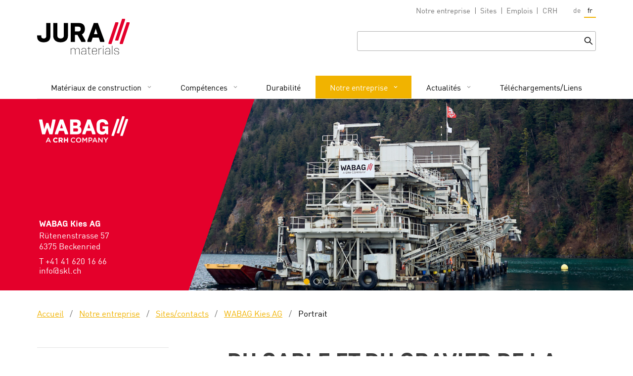

--- FILE ---
content_type: text/html;charset=UTF-8
request_url: https://www.juramaterials.ch/fr/entreprise/sites-contacts/wabag-kies-ag/portrait/portrait-wabag.html
body_size: 20381
content:
	











<!DOCTYPE HTML>
<html lang="fr-CH">
	<head>
        		

            <meta name="robots" content="index, follow" />
        <meta name="revisit-after" content="5 days" />
    
<title>Portrait WABAG Kies AG - JURA Management AG</title>

<meta name="keywords" content="Du, sable, et, du, gravier, de, la, r&eacute;gion" />
<meta name="description" content="Nous fournissons au secteur de la construction de Suisse centrale du sable et du gravier de haute qualit&eacute; &ndash; des mati&egrave;res premi&egrave;res naturelles de la r&eacute;gion, pour la r&eacute;gion." />

<meta name="author" content="JURA Management AG" />
<meta name="geo.region" content="CH" />

<link rel="canonical" href="https://www.juramaterials.ch/fr/entreprise/sites-contacts/wabag-kies-ag/portrait/portrait-wabag.html" />

<meta property="og:title" content="Portrait WABAG Kies AG - JURA Management AG" />

<meta property="og:type" content="company"/>

<meta property="og:url" content="https://www.juramaterials.ch/fr/entreprise/sites-contacts/wabag-kies-ag/portrait/portrait-wabag.html" />
<meta property="og:site_name" content="JURA Management AG" />
<meta property="og:description" content="Nous fournissons au secteur de la construction de Suisse centrale du sable et du gravier de haute qualit&eacute; &ndash; des mati&egrave;res premi&egrave;res naturelles de la r&eacute;gion, pour la r&eacute;gion."/>

<meta property="og:locale" content="fr_CH"/>

<meta property="place:location:latitude" content="47.398360" />
<meta property="place:location:longitude" content="8.049800" />

<meta property="business:contact_data:locality" content="Aarau" />
<meta property="business:contact_data:street-address" content="Zurlindeninsel 1" />
<meta property="business:contact_data:postal_code" content="5000" />
<meta property="business:contact_data:country_name" content="CH" />

<meta property="business:contact_data:email" content="info@juramaterials.ch" />
<meta property="business:contact_data:phone_number" content="+41 62 838 05 05" />

    <meta property="og:image" content="https://www.juramaterials.ch/img/ogimage-fallback.png" />

            <meta property="og:image:type" content="image/png" />
    
            <meta property="og:image:width" content="1200" />
    
            <meta property="og:image:height" content="1200" />
    


        <link rel="alternate" href="https://www.juramaterials.ch/de/uns/standorte-kontakte/wabag-kies-ag/portraet/portraet-wabag.html" hreflang="de-CH" />
        <link rel="alternate" href="https://www.juramaterials.ch/fr/entreprise/sites-contacts/wabag-kies-ag/portrait/portrait-wabag.html" hreflang="fr-CH" />
    
<link rel="apple-touch-icon" sizes="180x180" href="/img/favicons/apple-touch-icon.png">
<link rel="icon" type="image/png" href="/img/favicons/favicon-32x32.png" sizes="32x32">
<link rel="icon" type="image/png" href="/img/favicons/favicon-16x16.png" sizes="16x16">
<link rel="icon" type="image/svg+xml" href="/img/favicons/favicon.svg">
<link rel="manifest" href="/img/favicons/site.webmanifest">
<link rel="mask-icon" href="/img/favicons/safari-pinned-tab.svg">
<meta name="msapplication-TileColor" content="#000000">
<meta name="theme-color" content="#ffffff">
<meta name="viewport" content="width=device-width, initial-scale=1">

<link rel="preconnect" href="//www.googletagmanager.com" crossorigin>
<link rel="preload" href="https://www.juramaterials.ch/css/fonts/DIN-Pro.woff" as="font" crossorigin="anonymous">
<link rel="preload" href="https://www.juramaterials.ch/css/fonts/DIN-Pro.woff2" as="font" crossorigin="anonymous">
<link rel="preload" href="https://www.juramaterials.ch/css/fonts/Brutal-Bold.woff" as="font" crossorigin="anonymous">
<link rel="preload" href="https://www.juramaterials.ch/css/fonts/Brutal-Bold.woff2" as="font" crossorigin="anonymous">
<link rel="preload" href="https://www.juramaterials.ch/css/fonts/Brutal-Regular.woff" as="font" crossorigin="anonymous">
<link rel="preload" href="https://www.juramaterials.ch/css/fonts/Brutal-Regular.woff2" as="font" crossorigin="anonymous">
























   




<link rel="stylesheet" type="text/css" href="/css/styles-critical.css" media="all" />
<link rel="preload" type="text/css" href="/css/styles.css" media="all" as="style" onload="this.onload=null;this.rel='stylesheet'" /><link rel="preload" type="text/css" href="/css/print.css" media="all" as="style" onload="this.onload=null;this.rel='stylesheet'" />
<script>
var webroot = '/';
var languagepath = 'fr';
var isTestingEnvironment = false;
var language = 'fr';
var dictBack = 'précédent';
var Global = {};
var Prj = {};

</script>
<script>


var dict_prj = {
	get: function ( key, args )
	{
		var returnValue = null;
		
		for( var tmpKey in this ) {
			var tmpValue = this[tmpKey]
			if ( key == tmpKey )
			{
				returnValue = tmpValue;
				if ( args != null && ( args instanceof Array ) && args.length > 0 )
				{
					for ( var i = 0; i < args.length; i++ )
					{
						var replacer = new RegExp( "\\{" + i + "\\}", "g" );
						returnValue = returnValue.replace( replacer, args[i] );
					}
				}
			}
		}
		
		return returnValue;
	}, 	
					"txtProductionTextProducts": "An 30 Standorten in der Schweiz bieten wir Gesamtlösungen rund um Baustoffe. Dies sind unter anderem Produkte wie Sand, Kies, Belag, Beton, Mörtel, Zement und Spezialbindemittel sowie zahlreiche Dienstleistungen."
			,		"lblProductCategorieConcrete": "Béton"
			,		"msgBack": "retour"
			,		"txtDeponierungTitel": "Deponierung"
			,		"lblRequiredFields": "Ces champs sont obligatoires"
			,		"txtVerwertungTitel": "Verwertung"
			,		"txtVerwertungTextServices": "Unsere Spezialisten unterstützen bei Rückbauten, der Sanierung von belasteten Standorten und sämtlichen Themen der Materialentsorgung. Als langjährige Experten im Bereich Verwertung bieten wir massgeschneiderte Upcycling-Lösungen, dank welchen Abfälle möglichst sinnvoll verwertet werden und dem Stoffkreislauf erhalten bleiben."
			,		"errForm": "Une erreur s\u2019est produite lors de l\u2019envoi de votre demande de contact."
			,		"txtInnovationLegend": "Warum Grün"
			,		"txtBeratungTextProducts": "Unsere Spezialisten und Netzwerkpartner unterstützen bei der Verwertung und Entsorgung von diversen Materialien oder begleiten Hersteller von Betonprodukten dabei, die eigene Produktion nachhaltiger zu gestalten."
			,		"txtDownloadFile": "Télécharger"
			,		"txtNewsletterAbo": "S\u2019abonner à la newsletter"
			,		"msgPageSendOk": "Votre message a été transmis à son destinataire."
			,		"txtContactform": "Formulaire de contact"
			,		"txtPleaseSelect": "-- veuillez sélectionner --"
			,		"cms.seo.locality": "Aarau"
			,		"txtMetaStreet": "Zurlindeninsel 1"
			,		"lblCity": "Ville"
			,		"lblProductCategorieConcrete2": "Normiert"
			,		"txtContinue": "suivant"
			,		"txtRekultivierungLink": "https://www.juramaterials.ch/de/nachhaltigkeit/biodiversitaet.html"
			,		"lblProductCategorieConcrete1": "Aucune sélection"
			,		"txtChannels": "Canaux"
			,		"txtNoLocationsFound": "Impossible de trouver le lieu"
			,		"lblProductCategorieConcrete6": "JURA QUADRO"
			,		"lblProductCategorieConcrete5": "JURA CYCLO"
			,		"txtBeratungLinkServices": "https://www.juramaterials.ch/de/jura-kompetenzen/nachhaltigkeitsbegleitung.html"
			,		"lblProductCategorieConcrete4": "Produit durable"
			,		"txtProductionTextInnovation": "Mit innovativen, nachhaltigen Verfahren sorgen wir für eine möglichst umwelt- und ressourcenschonende Produktion. Wir setzen zu 90 % Abfall als alternative Brennstoffe ein und ersetzen damit Kohle. Die Abwärme stellen wir den Gemeinden als Fernwärme zur Verfügung. Zudem produzieren wir daraus Strom für den Eigenbedarf, ebenso mit grossen Fotovoltaikanlagen. Die Abluft reinigen wir mit modernsten Filteranlagen und der Nachverbrennungsanlage, welche in der Schweizer Zementindustrie einzigartig ist."
			,		"lblProductCategorieConcrete3": "Non normalisé"
			,		"txtQualityTextServices": "Unsere Baustoffexperten des Baustofflabors Technical Competence Center beraten bei allen Fragen zur Produktentwicklung, zum Herstellen, Verarbeiten und Prüfen von Beton und seinen Ausgangsstoffen."
			,		"lblProductCategorieConcrete7": "JURA VECTO"
			,		"lblMrs": "Madame"
			,		"txtAufbereitungTitel": "Aufbereitung & Behandlung"
			,		"cms.seo.latitude": "47.398360"
			,		"btnNlDelete": "Se désabonner de la newsletter"
			,		"btnSend": "envoyer"
			,		"errRequiredForm": "Veuillez compléter l\u2019ensemble du formulaire, les champs ci-dessous n\u2019ont pas été renseignés:"
			,		"txtNoContentFound": "Votre recherche n\u2019a donné aucun résultat"
			,		"txtShowNewsResults": "Afficher {0} - {1} de {2} news"
			,		"txtDeponierungTextProducts": "Ist eine Verwertung von Abfällen technisch nicht machbar oder ökologisch nicht sinnvoll, sorgen wir für eine fachgerechte Deponierung des Materials in eigenen Deponien oder bei Partnern in der ganzen Schweiz."
			,		"btnNewsletterAbo": "S\u2019abonner à la newsletter"
			,		"lblZip": "NPA"
			,		"txtSearchResults": "Afficher {0} - {1} sur {2} résultats"
			,		"txtRohstoffTextInnovation": "Die Primärrohstoffe für unsere Baustoffe gewinnen wir in der Schweiz. Dies mit grossem Respekt gegenüber der Natur, welche das Gestein in unseren Kiesgruben und Steinbrüchen über Jahrmillionen geformt hat. Alle unsere Abbaustellen sind von der Stiftung Natur & Wirtschaft für Biodiversität ausgezeichnet. In unseren Steinbrüchen und Kiesgruben werden Lebensräume geschaffen, die in der freien Natur rar geworden sind. Sie bieten damit seltenen, vom Aussterben bedrohten einheimischen Tieren und Pflanzen ein passendes Habitat."
			,		"txtMenu": "Menu"
			,		"txtQualityTextInnovation": "Unser Baustofflabor Technical Competence Center entwickelt laufend neue, nachhaltige Produkte und optimiert deren CO2-Fussabdruck. Mit regelmässigen Qualitätskontrollen stellt es sicher, dass die Produkte möglichst dauerhaft und damit langlebig sind."
			,		"txtMetaFirm": "JURA Management AG"
			,		"lblProductCategorieSandGravel": "Sable et gravier"
			,		"txtSearch": "rechercher"
			,		"cms.seo.ogSiteName": "JURA Management AG"
			,		"txtSearchTerm": "Mot clé"
			,		"txtNlMaleSalutation": "Cher Monsieur"
			,		"txtQualityTitel": "Qualitätskontrolle, Rezeptentwicklung & Analysen"
			,		"lblProductCategories": "Catégorie de produit"
			,		"txtToContactform": "Formulaire de contact"
			,		"nlPlaceholderSalut2": "Civilité"
			,		"nlPlaceholderSalut1": "Civilité (Monsieur/Madame)"
			,		"txtOverview": "Aperçu"
			,		"lnkLangDe": "de"
			,		"btnCookieConsent": "J'ai compris"
			,		"txtLogisticLink": "https://www.juramaterials.ch/de/jura-kompetenzen/logistik.html"
			,		"txtMetaCountry": "CH"
			,		"txtLogisticTextProducts": "Unsere Logistik-Partner liefern die gewünschten Baustoffe zuverlässig auf die Baustelle und entlasten Baumeister und Bauherren zeitgerecht von ihren Bauabfällen."
			,		"cms.seo.phoneNumber": "+41 62 838 05 05"
			,		"cms.seo.streetAddress": "Zurlindeninsel 1"
			,		"txtNewsletterSidebar": "Abonnez-vous à notre newsletter pour ne rien rater de notre actualité:"
			,		"txtServicesLegendTitel": "Warum Blau"
			,		"lblProductCategorieSandGravel1": "Aucune sélection"
			,		"lblProductCategorieSandGravel2": "Normalisé"
			,		"lblProductCategorieSandGravel3": "Non normalisé"
			,		"cms.seo.author": "JURA Management AG"
			,		"lblProductCategorieSandGravel4": "Produit durable"
			,		"txtClose": "fermer"
			,		"lblComments": "Remarques"
			,		"txtInfoBoxButton": "Mehr erfahren"
			,		"txtPOBox": ""
			,		"txtRohstoffLink": "https://www.juramaterials.ch/de/ueber-uns.html"
			,		"txtBeratungTextInnovation": "Dank unserer langjährigen Erfahrung und Expertise sorgen wir dafür, dass Baustoffe dank Upcycling im Kreislauf verbleiben und möglichst wenig Material deponiert wird. Unsere Nachhaltigkeitsbegleitung unterstützt Kunden und Partner, auch ihre Produktion möglichst nachhaltig umzugestalten."
			,		"txtProductionTitel": "Produktion"
			,		"lblFirstname": "Prénom"
			,		"txtContact": "Vos interlocuteurs"
			,		"txtNews": "News"
			,		"cms.seo.countryName": "CH"
			,		"lblProductCategorieProductDevelopmentQualityAssurance": "Développement produits et assurance qualité"
			,		"cms.seo.postalCode": "5000"
			,		"txtDeponierungLink": "https://www.juramaterials.ch/de/kompetenzen/verwertung-entsorgung/deponierung.html"
			,		"txtRohstoffTextServices": "Seit der Gründung der JURA Materials-Gruppe im Jahre 1882 gewinnen wir wertvolle Rohstoffe wie Sand, Kies, Kalk, Ton und Mergel in unseren eigenen Kiesgruben und Steinbrüchen. Wir bieten Baustofflösungen über die gesamte Wertschöpfungskette."
			,		"lnkLangEn": "en"
			,		"txtShowPagingResults": "Afficher {0} - {1} de {2} news"
			,		"txtMetaFirmCookie": "JURA Materials"
			,		"txtRohstoffLinkInnovation": "https://www.juramaterials.ch/de/nachhaltigkeit/biodiversitaet.html"
			,		"lnkReadmore": "poursuivre la lecture?"
			,		"txtNewsletterMarketing": "Abonnez-vous sans attendre à notre newsletter et profitez de XY\u2026"
			,		"txtDeponierungTextInnovation": "Ist eine Verwertung von Abfällen technisch nicht machbar oder ökologisch nicht sinnvoll, sorgen wir für eine fachgerechte Deponierung des Materials. Wir stellen sicher, dass alle gesetzlichen Pflichten und Vorgaben eingehalten werden. Laufend entwickeln wir innovative Anlagen, mit denen wir immer mehr Material verwerten können, das bisher deponiert werden musste. Als Beispiel dafür gelten die Nachverbrennungsanlage oder die Holzascheverwertung im Zementwerk."
			,		"txtVerwertungTextInnovation": "Wir setzen uns für eine möglichst vollständige Rückgewinnung und Verwertung aller Baustoffe ein und bieten massgeschneiderte Lösungen, um mineralische Bauabfälle in den Stoffkreislauf zurückzuführen. Wir verwerten mineralische Bauabfälle als alternative Rohmaterialen und produzieren daraus nachhaltige Recycling-Produkte. Brennbare Abfälle wie Reifen, Kunststoffe, Holzasche oder Altöle nutzen wir als alternative Brennstoffe in unserer Zementproduktion. Unverschmutzten Aushub nutzen wir für die Auffüllung und Rekultivierung unserer stillgelegten Kiesgruben und Steinbrüche."
			,		"lblAddressline1": "Adresse"
			,		"txtProducts": "JURA Ökosystem"
			,		"txtNewsletterInfo": "S\u2019abonner et profiter! Avec nos univers thématiques, nouveautés, exclusivités et bonnes affaires, vous êtes toujours à la page. Merci de vous être abonné à notre newsletter."
			,		"txtProductionLinkInnovation": "https://www.juramaterials.ch/de/nachhaltigkeit/nachhaltigkeit-produktion/energie.html"
			,		"txtRekultivierungTitel": "Rekultivierung"
			,		"txtFollow": "Suivez-nous"
			,		"txtAufbereitungTextServices": "Ob beim Gewinnen von Rohstoffen oder beim Verwerten von mineralischen Bauabfällen und brennbarem Abfall: Wir bereiten das Material mit grösster Sorgfalt auf und ebnen damit den Weg für nachhaltige Baustofflösungen und einen funktionierenden Baustoffkreislauf."
			,		"lblEmail": "E-mail"
			,		"txtRekultivierungTextProducts": "Unsere stillgelegten Kiesgruben und Steinbrüche rekultivieren wir am Ende des Abbaus. So entstehen wieder landwirtschaftlich nutzbare Flächen und Lebensräume für einheimische Pflanzen und Tiere."
			,		"txtBack": "précédent"
			,		"txtToHomepage": "Accueil"
			,		"txtVeredelungTextProducts": "Die gewonnenen Rohmaterialien bereiten wir sorgfältig auf und verarbeiten sie in der Produktion. Oder wir verwerten Abfallprodukte dank Upcycling zu neuen nachhaltigen Baustoffen."
			,		"txtHome": "Accueil"
			,		"lblProductVariants": "Variante du produit"
			,		"lnkLangFr": "fr"
			,		"txtInfoBoxServices": "Erfahren Sie weitere Details zu unseren Dienstleistungen"
			,		"txtFilterCanton": "Filtrer par canton"
			,		"txtProductionLink": "https://www.juramaterials.ch/de/baustoffe.html"
			,		"txtLogisticTitel": "Logistik"
			,		"txtInnovationLegendText": "Nachhaltigkeit steht bei allen Aktivitäten der JURA Materials im Fokus. Erfahren Sie mehr zu ressourcenschonender Produktion, Biodiversität und nachhaltiger Landnutzung."
			,		"txtLogisticTextInnovation": "Dank Förderbändern in unseren Anlagen entfällt der interne Materialtransport. An unseren 30 Schweizer Standorten produzieren wir die Baustoffe dort, wo sie lokal gebraucht werden. Ein grosser Teil unserer Produkte gelangt per Bahn zu unseren Kunden. So senken wir die CO2 Emissionen und schonen die knappen Strassenkapazitäten."
			,		"lblRemovetxt": "Souhaitez-vous supprimer définitivement vos données de notre liste de diffusion, ou bien peut-être enregistrer une autre adresse e-mail ou modifier vos données?"
			,		"txtVerwertungTextProducts": "Dank unserer breiten Kompetenz-Palette bieten wir umfassende und massgeschneiderte Lösungen für die Verwertung von Bauabfällen. Dabei können wir auf unser grosses Netzwerk von Tochterunternehmen und weiteren zertifizierten Kooperationspartnern zählen."
			,		"msgFormOk": "Tous nos remerciements! Nous avons reçu votre demande et veillerons à la traiter le plus rapidement possible."
			,		"txtAufbereitungTextInnovation": "In der Aufbereitung von mineralischen Bauabfällen, brennbaren Industrieabfällen und Aushubmaterialien sorgen wir für die richtige Charakterisierung der Materialtypen. Wir übernehmen die administrative Abwicklung mit den Behörden und garantieren für das Einhalten der gesetzlichen Rahmenbedingungen. Wir bereiten das Material mit grösster Sorgfalt auf, so dass möglichst viel Material sinnvoll verwertet werden kann. Wir ebnen damit den Weg für nachhaltige Baustofflösungen und einen funktionierenden Baustoffkreislauf."
			,		"btnSubscribe": "enregistrer"
			,		"txtToNewsOverview": "accéder à l\u2019aperçu des news"
			,		"txtDownload": "Téléchargement"
			,		"txtNlUnknownSalutation": "Bonjour"
			,		"txtVerwertungLink": "https://www.juramaterials.ch/de/jura-kompetenzen/verwertung-entsorgung.html"
			,		"txtBeratungTextServices": "Wir bieten unsere Expertise und Begleitung beim Entwickeln von nachhaltigen Produkten und deren Vermarktung. Dazu gehört zum Beispiel auch die Nutzung unseres Labels «ECO Inside»."
			,		"lnkWebview": "Si cet e-mail ne s\u2019affiche pas correctement, veuillez cliquer ici."
			,		"txtInfoBoxInnovation": "Erfahren Sie mehr, wie wir Nachhaltigkeit pflegen"
			,		"lblUnknownzip": "NPA"
			,		"lblProductCategorieMortar": "Mortier"
			,		"lblProductCategorieCementSpecialBinders": "Ciments et liants spéciaux"
			,		"txtMetaEmail": "info@juramaterials.ch"
			,		"nlPlaceholderFirstName": "Prénom"
			,		"txtContacting": "contacter"
			,		"btnNewsletter": "S\u2019abonner à la newsletter"
			,		"txtVeredelungTitel": "Material Veredelung"
			,		"txtQualityTextProducts": "Die Baustoffexperten unseres Baustofflabors Technical Competence Center beraten bei allen Fragen zur Produktentwicklung sowie zum Herstellen, Verarbeiten und Prüfen von Beton und seinen Ausgangsstoffen."
			,		"txtVeredelungTextInnovation": "Mineralische Bauabfälle bereiten wir als alternative Rohmaterialien für die Produktion von Baustoffen auf. Damit müssen weniger Primärrohstoffe gewonnen und Abfälle nicht in Deponien gelagert werden. So fördern wir das Upcycling und schliessen den Stoffkreislauf. Abgebaute Rohstoffe wie Ton oder mineralische Bauabfälle behandeln wir beispielsweise mit CO2, welches wir aus der Abluft unserer Anlagen filtern. Daraus produzieren wir CO2-reduzierte, nachhaltige Baustoffe."
			,		"lblSalutation": "Civilité"
			,		"lnkLangIt": "it"
			,		"txtNlFemaleSalutation": "Chère Madame"
			,		"txtLoadMoreNews": "Afficher plus de messages"
			,		"nlPlaceholderMail": "E-mail"
			,		"lblPhone": "Téléphone"
			,		"txtToSitemap": "Plan du site"
			,		"txtToSearchForm": "Formulaire de recherche"
			,		"txtBeratungLink": "https://www.juramaterials.ch/de/jura-kompetenzen/kompetenzen.html"
			,		"txtDeponierungTextServices": "Wann immer möglich, verwerten wir mineralische Bauabfälle und erhalten das Material so im Stoffkreislauf. Ist eine Verwertung dieser Abfälle technisch nicht machbar oder ökologisch nicht sinnvoll, sorgen wir für eine fachgerechte Deponierung des Materials. Die JURA Materials-Gruppe betreibt selbstständig diverse Deponien, welche die verschiedenen Typen nach VVEA abdecken."
			,		"txtLogoCHR": "A CRH COMPANY"
			,		"txtCall": "téléphoner"
			,		"txtVeredelungLink": "https://www.juramaterials.ch/de/jura-kompetenzen/verwertung-entsorgung.html"
			,		"lblClear": "Oui, veuillez supprimer mon adresse e-mail {0} de la liste de diffusion de la newsletter."
			,		"txtQualityLink": "https://www.juramaterials.ch/de/jura-kompetenzen/labor-fuer-baustoffpruefungen-tcc/tcc.html"
			,		"txtToMainNavigation": "Navigation principale"
			,		"lblOccupation": "Fonction"
			,		"txtAufbereitungLink": "https://www.juramaterials.ch/de/jura-kompetenzen/verwertung-entsorgung.html"
			,		"cms.seo.email": "info@juramaterials.ch"
			,		"txtNewsletterInfo2": "Vos données ne seront pas transmises à des tiers. Vous pouvez vous désabonner à tout moment."
			,		"txtChoose": "Choisir"
			,		"txtProductsLegendText": "Das JURA Ökosystem bildet unsere Gesamtlösungen rund um Baustoffe ab. Es basiert auf einem zirkulären Geschäftsmodell. Entdecken Sie die Vielfalt an Leistungen, die wir zusammen mit Partnern für Sie erbringen."
			,		"txtNewsletter": "Newsletter"
			,		"lblUpdate": "Actualiser la newsletter"
			,		"txtMetaPhonenumber": "+41 62 838 05 05"
			,		"txtCopyRightBy": "&#169; by"
			,		"errRequiredChannel": "Veuillez sélectionner au moins un canal."
			,		"txtProductsLegend": "Warum Gelb"
			,		"lblLastname": "Nom"
			,		"txtDeponierungLinkInnovation": "https://www.juramaterials.ch/de/jura-kompetenzen/verwertung-entsorgung/verwertung-verschmutzter-mineralischer-bauabfaelle/verschmutzte-bauabfaelle.html"
			,		"txtHitsFound": "{0} résultat(s) trouvé(s) pour «{1}»"
			,		"lblProductCategorieRecyclingDisposal": "Recyclage et élimination"
			,		"txtToMainContent": "Contenu principal"
			,		"txtInnovationLegendTitel": "Warum Grün"
			,		"txtSearchForm": "Formulaire de recherche"
			,		"txtRohstoffTitel": "Rohstoff Gewinnung"
			,		"txtMetaCity": "Aarau"
			,		"txtReadMore": "Mehr lesen"
			,		"nlPlaceholderLastName": "Nom"
			,		"txtServicesLegendText": "Die JURA Kompetenzen fassen unsere Dienstleistungen zusammen: Von Beratung, Forschung und Entwicklung über Verwertungs- und Logistikleistungen \u2013 lesen Sie mehr über unsere Expertise."
			,		"txtServicesLegend": "Warum Blau"
			,		"txtProductsLegendTitel": "Warum Gelb"
			,		"lblUnknowncity": "Ville"
			,		"txtMetaZIP": "5001"
			,		"txtShowSearchResults": "Afficher {0} - {1} de {2}"
			,		"lblComment": "Remarques"
			,		"txtBeratungTitel": "Beratung & Begleitung"
			,		"cms.seo.docTitleAppendix": "JURA Management AG"
			,		"txtDateProtection": "Protection des données"
			,		"cms.seo.longitude": "8.049800"
			,		"lblMr": "Monsieur"
			,		"txtRekultivierungTextInnovation": "Wir planen ökologische Begleitmassnahmen intensiv und gezielt. Wir stellen sicher, dass sowohl die Abbautätigkeiten als auch der Amphibien- und Reptilienschutz parallel stattfinden. Die Massnahmen führen wir bis zum Abschluss der Renaturierungs- und Rekultivierungsarbeiten fort. Verstummt der Baumaschinenlärm endgültig, werden die Gebiete somit der Natur und dem Menschen mit einem ökologischen Mehrwert wieder zurückgegeben."
			,		"errRequiredFields": "Vous n\u2019avez pas entièrement renseigné le formulaire de contact. Veuillez renseigner les champs manquants."
			,		"bntSelectLocation": "Sélectionner le lieu"
			,		"txtLogisticTextServices": "JURA Materials bietet kundenspezifische Logistik-Lösungen für den Baustoff-Transport in Produktionswerke oder auf Baustellen. Ebenso für das Entsorgen von Aushub und mineralischen Bauabfällen. Ob per Bahn, Schiff oder LKW, ob lokal, regional oder schweizweit \u2013 wir erarbeiten die bestmögliche und ökologisch sinnvollste Lösung."
			,		"lblProductCategorieCementSpecialBinders8": "Ciment blanc"
			,		"lnkCookieConsent": "Politique de confidentialité."
			,		"lblProductCategorieCementSpecialBinders9": "Chaux"
			,		"txtInfoBoxProducts": "Erfahren Sie mehr über die JURA Materials-Gruppe"
			,		"lblProductCategorieCementSpecialBinders6": "JURA PRO"
			,		"lblProductCategorieCementSpecialBinders7": "JURA FIX"
			,		"lblProductCategorieCementSpecialBinders4": "JURA FAST"
			,		"txtInnovation": "JURA Nachhaltigkeit"
			,		"txtReadArticle": "Lire l\u2019article"
			,		"lblProductCategorieCementSpecialBinders5": "JURA DUR"
			,		"lblProductCategorieCementSpecialBinders2": "JURA ECO"
			,		"txtAufbereitungTextProducts": "An unseren Standorten und mit Netzwerkpartnern bereiten wir Primärrohstoffe, alternatives Rohmaterial, mineralische Bauabfälle und brennbare Abfälle so auf, dass möglichst viel Material im Stoffkreislauf erhalten bleibt."
			,		"lblCompany": "Société"
			,		"lblProductCategorieCementSpecialBinders3": "JURA FLEX"
			,		"lblProductCategorieCementSpecialBinders1": "Keine Auswahl"
			,		"txtRohstoffTextProducts": "Wir gewinnen Rohstoffe in unseren eigenen Kieswerken und Steinbrüchen. Weitere Rohmaterialien beziehen wir von Partnern im Netzwerk. Mit viel Expertise und modernsten Verfahren produzieren wir daraus Baustoffe, aus welchen Häuser, Brücken oder Tunnels entstehen."
			,		"txtCookieConsent": "{0} garde des informations sur votre visite dans des cookies afin d'optimiser votre expérience et notre service. Nous utilisons des cookies pour analyser le comportement d'utilisation des visiteurs de notre site web. En utilisant ce site web, vous acceptez que nous utilisions des cookies. Pour plus d'informations :"
			,		"txtServices": "JURA Kompetenzen"
			,		"txtVeredelungLinkInnovation": "https://www.juramaterials.ch/de/nachhaltigkeit/ressourcenschonung.html"
			,		"btnNlUpdate": "Modifier mon abonnement à la newsletter"
			,		"lblPlaceDelivery": "Lieu de livraison"
			,		"lblProductCategorieCleanUnpollutedConstructionWaste": "Matériaux d\u2019excavation non pollués et déchets de chantier minéraux non pollués"
	};
</script>
<script defer src="/standard/js/md5.js"></script><script defer src="/standard/js/browser-fingerprint.js"></script><script defer src="/js/lib/jquery/jquery-3.7.1.min.js"></script><script defer src="/standard/js/urchin/urchin.js"></script><script defer src="/standard/js/jquery.mysign.js"></script><script defer src="/js/lib/jquery/jquery.validate.min.js"></script><script defer src="/standard/js/jquery/validate/mysign/methods.js"></script><script defer src="/standard/js/jquery/validate/messages_fr.js"></script><script defer src="/standard/js/jquery/validate/mysign/messages_fr.js"></script><script defer src="/js/urchin.js"></script><script defer src="/js/lib/headroom.js"></script><script defer src="/js/lib/jquery.slinky.js"></script><script defer src="/js/lib/jquery.dcd.doubletaptogo.js"></script><script defer src="/js/lib/bodyScrollLock.js"></script><script defer src="/js/offcanvas-sidebar.js"></script><script defer src="/js/navigations.js"></script><script defer src="/js/lib/lazysizes.js"></script><script defer src="/js/lib/ls.parent-fit.js"></script><script defer src="/js/lib/ls.print.js"></script><script defer src="/js/globals.js"></script><script defer src="/js/tables.js"></script><script defer src="/standard/bluesky/products/commonservices/js/cssrelpreload.js"></script>

    	</head>

	<body  class="pagelayout3 d-flex flex-column ecosystem">

		
<script type="application/ld+json">
	{
		"@context": "http://schema.org",
		"@type": "Website",
		"url": "www.juramaterials.ch"
	}
</script>

<script type="application/ld+json">
	{
		"@context": "http://schema.org",
		"@type": "Organization",
		"name": "JURA Management AG",
		"url": "www.juramaterials.ch",
		"logo": "www.juramaterials.ch/img/logo.png",
		"address": {
			"@type": "http://schema.org/PostalAddress",
			"streetAddress": "Zurlindeninsel 1",
			"postalCode": "5001",
			"addressLocality": "Aarau, CH"
		},
		"telephone": "+41 62 838 05 05",
		"email": "info@juramaterials.ch"
	}
</script>

                
<div class="accesskey-wrapper">
    <a href="/" accesskey="0">Accueil</a>
    <a href="#navigation" accesskey="1">Navigation principale</a>
    <a href="#maincontent" accesskey="2">Contenu principal</a>
    <a href="/fr/contactform.html" accesskey="3">Formulaire de contact</a>
    <a href="#searchtext" accesskey="5">Formulaire de recherche</a>
</div><div class="show-for-print w-100 p-4">
    <a class="d-block sitebranding " href="/fr/" title="JURA Management AG">
    <img src="/img/brand.svg" width="216"  height="auto" alt="JURA Management AG" title="JURA Management AG">
</a>
</div>
<div class="maincontainer flex-grow-1 flex-shrink-0">
	<header class="header-mobile js-header-mobile js-headroom-mobile hide-for-large hide-for-print gutter py-2 border-bottom border-shade-lightest position-fixed t-0 l-0 w-100">
    <div class="d-flex align-items-center justify-content-between position-relative">
        <a class="d-block sitebranding " href="/fr/" title="JURA Management AG">
    <img src="/img/brand.svg" width="216"  height="auto" alt="JURA Management AG" title="JURA Management AG">
</a>
        <button class="hamburger hamburger--squeeze js-hamburger d-flex align-items-center" type="button">
            <div class="font-weight-bold mr-3 text-black">Menu</div>
            <span class="hamburger__box">
                <span class="hamburger__inner"></span>
            </span>
        </button>
    </div>
</header>

<header class="header-desktop js-headroom-desktop bg-white pt-2 show-for-large hide-for-print d-flex flex-column position-fixed t-0 l-0 w-100 ">
    <div class="row">
        <div class="column small-12">
            <div class="header-desktop-container d-flex justify-content-between position-relative">
                <a class="d-block sitebranding " href="/fr/" title="JURA Management AG">
    <img src="/img/brand.svg" width="216"  height="auto" alt="JURA Management AG" title="JURA Management AG">
</a>
                <div class="d-flex flex-column ml-auto@large">
                    <div class="d-flex pb-1">
                        <nav class="ml-auto@large mr-5">
			<ul class="nav-service d-flex flex-wrap@until-medium justify-content-center@until-medium r-list text-small@large">
			
								
								
				<li class="d-flex">
					<a class=" text-shade-menu text-shade-lighter-hover  text-decoration-none" href="/fr/entreprise/groupe-jura-materials/le-groupe.html" >Notre entreprise</a><span class="text-shade-menu px-2">|</span>
				</li>
			
								
								
				<li class="d-flex">
					<a class=" text-shade-menu text-shade-lighter-hover  text-decoration-none" href="/fr/entreprise/sites-contacts/sites.html" >Sites</a><span class="text-shade-menu px-2">|</span>
				</li>
			
								
								
				<li class="d-flex">
					<a class=" text-shade-menu text-shade-lighter-hover  text-decoration-none" href="/fr/entreprise/capital-humain-chez-jura/emplois.html" >Emplois</a><span class="text-shade-menu px-2">|</span>
				</li>
			
								
								
				<li class="d-flex">
					<a class=" text-shade-menu text-shade-lighter-hover  text-decoration-none" href="/fr/services/crh.html" >CRH</a><span class="text-shade-menu px-2">|</span>
				</li>
					</ul>
	</nav>                        	<nav class="languageselector">
		<ul class="languageselector__list">

											
				<li class="languageselector__item ">
											<a class="languageselector__text" rel="alternate" hreflang="de_CH_1" href="/de/uns/standorte-kontakte/wabag-kies-ag/portraet/portraet-wabag.html">
														de
						</a>
									</li>
											
				<li class="languageselector__item languageselector__item--active">
											<a class="languageselector__text" rel="alternate" hreflang="fr_CH_1" href="/fr/entreprise/sites-contacts/wabag-kies-ag/portrait/portrait-wabag.html">
														fr
						</a>
									</li>
					</ul>
	</nav>
                    </div>
                    <form class="
	searchform
	position-relative
	hide-for-print
	text-small mt-5 ml-auto@large justify-content-end"
	action="/fr/search.html"
	method="get"
>
	<input type="hidden" name="prov" value="cmscontent10">
	<input type="hidden" name="rows" value="20">
	<fieldset>
		<legend class="d-none" hidden aria-hidden="true">Formulaire de recherche</legend>
		<label class="d-block mb-0">
			<span class="sr-only">rechercher</span>
			<input name="searchtext" class="pr-6"   type="search" />
		</label>
		<button type="submit" class="btn searchform__submit btn--search">
	 <svg viewBox="0 0 24 24" xmlns="http://www.w3.org/2000/svg" class="svg-icon fill-black svg-icon svg-icon--magnifier"><path d="M22.71 21.29l-6.56-6.51a8.52 8.52 0 10-1.42 1.41l6.56 6.52A1 1 0 0022 23a1 1 0 00.71-.29 1 1 0 000-1.42zM3 9.5A6.5 6.5 0 119.5 16 6.51 6.51 0 013 9.5z"/></svg></button>	</fieldset>
</form>                </div>
            </div>
        </div>
    </div>

    <div class="row row--desktop-menu mt-auto">
        <div class="small-12 column">
            <nav class="nav-desktop nav-desktop-fr" id="navigation">
		<ul class="
	nav-desktop__list
	nav-desktop__list-level1
	d-flex
	r-list
	border-bottom
	border-shade-lightest
">

	
				
		<li class="
			nav-desktop__item
			nav-desktop__item-level1
			js-nav-desktop-item
			js-nav-desktop-item-level1
			nav-desktop__item--hassub					  	 products						nav-desktop__products-level1								">

			<a class="
				nav-desktop__link
				nav-desktop__link-level1
				"

				href="/fr/materiaux-construction/materiaux-de-construction.html"
							>
				<span class="nav-desktop__linktext-level1">Mat&eacute;riaux de construction</span>
				 <svg xmlns="http://www.w3.org/2000/svg" viewBox="0 0 448 512" class="svg-icon svg-icon--xsmall ml-3"><path d="M207.029 381.476L12.686 187.132c-9.373-9.373-9.373-24.569 0-33.941l22.667-22.667c9.357-9.357 24.522-9.375 33.901-.04L224 284.505l154.745-154.021c9.379-9.335 24.544-9.317 33.901.04l22.667 22.667c9.373 9.373 9.373 24.569 0 33.941L240.971 381.476c-9.373 9.372-24.569 9.372-33.942 0z"/></svg> 			</a>

									
	
		
					<ul class="
	nav-desktop__list
	nav-desktop__list-level2
	js-nav-desktop-list
	js-nav-desktop-list-level2
	r-list">

	
				
		<li class="
			nav-desktop__item
			nav-desktop__item-level2
			js-nav-desktop-item
			nav-desktop__item--hassub																											">

			<a class="nav-desktop__link nav-desktop__link-level2" href="/fr/materiaux-construction/enrobe-bitumineux/bitume.html" >
				<span class="nav-desktop__linktext-level2">Enrob&eacute; bitumineux</span>
							</a>

											</li>
	
				
		<li class="
			nav-desktop__item
			nav-desktop__item-level2
			js-nav-desktop-item
			nav-desktop__item--hassub																											">

			<a class="nav-desktop__link nav-desktop__link-level2" href="/fr/materiaux-construction/beton-mortier/beton.html" >
				<span class="nav-desktop__linktext-level2">B&eacute;ton et mortier</span>
							</a>

											</li>
	
				
		<li class="
			nav-desktop__item
			nav-desktop__item-level2
			js-nav-desktop-item
			nav-desktop__item--hassub																											">

			<a class="nav-desktop__link nav-desktop__link-level2" href="/fr/materiaux-construction/sable-gravier/gravier.html" >
				<span class="nav-desktop__linktext-level2">Sable et gravier</span>
							</a>

											</li>
	
				
		<li class="
			nav-desktop__item
			nav-desktop__item-level2
			js-nav-desktop-item
			nav-desktop__item--hassub																											">

			<a class="nav-desktop__link nav-desktop__link-level2" href="/fr/materiaux-construction/ciments-liants-speciaux/ciment.html" >
				<span class="nav-desktop__linktext-level2">Ciments et liants sp&eacute;ciaux</span>
							</a>

											</li>
	</ul>			</li>
	
				
		<li class="
			nav-desktop__item
			nav-desktop__item-level1
			js-nav-desktop-item
			js-nav-desktop-item-level1
			nav-desktop__item--hassub					  	 locations competence			nav-desktop__competence-level1											">

			<a class="
				nav-desktop__link
				nav-desktop__link-level1
				"

				href="/fr/competences/kompetenzen.html"
							>
				<span class="nav-desktop__linktext-level1">Comp&eacute;tences</span>
				 <svg xmlns="http://www.w3.org/2000/svg" viewBox="0 0 448 512" class="svg-icon svg-icon--xsmall ml-3"><path d="M207.029 381.476L12.686 187.132c-9.373-9.373-9.373-24.569 0-33.941l22.667-22.667c9.357-9.357 24.522-9.375 33.901-.04L224 284.505l154.745-154.021c9.379-9.335 24.544-9.317 33.901.04l22.667 22.667c9.373 9.373 9.373 24.569 0 33.941L240.971 381.476c-9.373 9.372-24.569 9.372-33.942 0z"/></svg> 			</a>

									
	
		
					<ul class="
	nav-desktop__list
	nav-desktop__list-level2
	js-nav-desktop-list
	js-nav-desktop-list-level2
	r-list">

	
				
		<li class="
			nav-desktop__item
			nav-desktop__item-level2
			js-nav-desktop-item
			nav-desktop__item--hassub																											">

			<a class="nav-desktop__link nav-desktop__link-level2" href="/fr/competences/laboratoire-essais-materiaux-tcc/tcc.html" >
				<span class="nav-desktop__linktext-level2">Laboratoire d'essais des mat&eacute;riaux TCC</span>
							</a>

											</li>
	
				
		<li class="
			nav-desktop__item
			nav-desktop__item-level2
			js-nav-desktop-item
			nav-desktop__item--hassub																											">

			<a class="nav-desktop__link nav-desktop__link-level2" href="/fr/competences/valorisation-elimination/recyclage-elimination.html" >
				<span class="nav-desktop__linktext-level2">Valorisation et &eacute;limination</span>
							</a>

											</li>
	
				
		<li class="
			nav-desktop__item
			nav-desktop__item-level2
			js-nav-desktop-item
			nav-desktop__item--hassub																											">

			<a class="nav-desktop__link nav-desktop__link-level2" href="/fr/competences/services-plus-durabilite/service-plus-durabilite.html" >
				<span class="nav-desktop__linktext-level2">Des services pour plus de durabilit&eacute;</span>
							</a>

											</li>
	
				
		<li class="
			nav-desktop__item
			nav-desktop__item-level2
			js-nav-desktop-item
																								nav-desktop__products-level2--hover						">

			<a class="nav-desktop__link nav-desktop__link-level2" href="/fr/competences/logistique.html" >
				<span class="nav-desktop__linktext-level2">Logistique</span>
							</a>

											</li>
	</ul>			</li>
	
				
		<li class="
			nav-desktop__item
			nav-desktop__item-level1
			js-nav-desktop-item
			js-nav-desktop-item-level1
								  	 locations sustainability												nav-desktop__sustainability-level1		">

			<a class="
				nav-desktop__link
				nav-desktop__link-level1
				"

				href="/fr/durabilite.html"
							>
				<span class="nav-desktop__linktext-level1">Durabilit&eacute;</span>
							</a>

											</li>
	
				
		<li class="
			nav-desktop__item
			nav-desktop__item-level1
			js-nav-desktop-item
			js-nav-desktop-item-level1
			nav-desktop__item--hassub			nav-desktop__item--active		  	 locations ecosystem									nav-desktop__ecosystem-level1					">

			<a class="
				nav-desktop__link
				nav-desktop__link-level1
				"

				href="/fr/entreprise/notreentreprise.html"
							>
				<span class="nav-desktop__linktext-level1">Notre entreprise</span>
				 <svg xmlns="http://www.w3.org/2000/svg" viewBox="0 0 448 512" class="svg-icon svg-icon--xsmall ml-3"><path d="M207.029 381.476L12.686 187.132c-9.373-9.373-9.373-24.569 0-33.941l22.667-22.667c9.357-9.357 24.522-9.375 33.901-.04L224 284.505l154.745-154.021c9.379-9.335 24.544-9.317 33.901.04l22.667 22.667c9.373 9.373 9.373 24.569 0 33.941L240.971 381.476c-9.373 9.372-24.569 9.372-33.942 0z"/></svg> 			</a>

									
	
		
					<ul class="
	nav-desktop__list
	nav-desktop__list-level2
	js-nav-desktop-list
	js-nav-desktop-list-level2
	r-list">

	
				
		<li class="
			nav-desktop__item
			nav-desktop__item-level2
			js-nav-desktop-item
			nav-desktop__item--hassub																											">

			<a class="nav-desktop__link nav-desktop__link-level2" href="/fr/entreprise/groupe-jura-materials/le-groupe.html" >
				<span class="nav-desktop__linktext-level2">Le groupe JURA Materials</span>
							</a>

											</li>
	
				
		<li class="
			nav-desktop__item
			nav-desktop__item-level2
			js-nav-desktop-item
			nav-desktop__item--hassub																											">

			<a class="nav-desktop__link nav-desktop__link-level2" href="/fr/entreprise/capital-humain-chez-jura/capital-humain.html" >
				<span class="nav-desktop__linktext-level2">Le capital humain chez JURA</span>
							</a>

											</li>
	
				
		<li class="
			nav-desktop__item
			nav-desktop__item-level2
			js-nav-desktop-item
			nav-desktop__item--hassub																											">

			<a class="nav-desktop__link nav-desktop__link-level2" href="/fr/entreprise/informations-fournisseurs.html" >
				<span class="nav-desktop__linktext-level2">Informations pour fournisseurs</span>
							</a>

											</li>
	</ul>			</li>
	
				
		<li class="
			nav-desktop__item
			nav-desktop__item-level1
			js-nav-desktop-item
			js-nav-desktop-item-level1
			nav-desktop__item--hassub					  	 ecosystem									nav-desktop__ecosystem-level1					">

			<a class="
				nav-desktop__link
				nav-desktop__link-level1
				"

				href="/fr/actualites/Actualites.html"
							>
				<span class="nav-desktop__linktext-level1">Actualit&eacute;s</span>
				 <svg xmlns="http://www.w3.org/2000/svg" viewBox="0 0 448 512" class="svg-icon svg-icon--xsmall ml-3"><path d="M207.029 381.476L12.686 187.132c-9.373-9.373-9.373-24.569 0-33.941l22.667-22.667c9.357-9.357 24.522-9.375 33.901-.04L224 284.505l154.745-154.021c9.379-9.335 24.544-9.317 33.901.04l22.667 22.667c9.373 9.373 9.373 24.569 0 33.941L240.971 381.476c-9.373 9.372-24.569 9.372-33.942 0z"/></svg> 			</a>

									
	
		
					<ul class="
	nav-desktop__list
	nav-desktop__list-level2
	js-nav-desktop-list
	js-nav-desktop-list-level2
	r-list">

	
				
		<li class="
			nav-desktop__item
			nav-desktop__item-level2
			js-nav-desktop-item
			nav-desktop__item--hassub																											">

			<a class="nav-desktop__link nav-desktop__link-level2" href="/fr/actualites/nouvelles/Nouvelles.html" >
				<span class="nav-desktop__linktext-level2">Nouvelles</span>
							</a>

											</li>
	
				
		<li class="
			nav-desktop__item
			nav-desktop__item-level2
			js-nav-desktop-item
			nav-desktop__item--hassub																											">

			<a class="nav-desktop__link nav-desktop__link-level2" href="/fr/actualites/newsletter.html" >
				<span class="nav-desktop__linktext-level2">Newsletter</span>
							</a>

											</li>
	
				
		<li class="
			nav-desktop__item
			nav-desktop__item-level2
			js-nav-desktop-item
																														">

			<a class="nav-desktop__link nav-desktop__link-level2" href="/fr/actualites/projets/projects.html" >
				<span class="nav-desktop__linktext-level2">Projets</span>
							</a>

											</li>
	
				
		<li class="
			nav-desktop__item
			nav-desktop__item-level2
			js-nav-desktop-item
																														">

			<a class="nav-desktop__link nav-desktop__link-level2" href="/fr/actualites/evenements.html" >
				<span class="nav-desktop__linktext-level2">&Eacute;v&eacute;nements</span>
							</a>

											</li>
	
				
		<li class="
			nav-desktop__item
			nav-desktop__item-level2
			js-nav-desktop-item
			nav-desktop__item--hassub																											">

			<a class="nav-desktop__link nav-desktop__link-level2" href="/fr/actualites/environnement-marche/marche.html" >
				<span class="nav-desktop__linktext-level2">Environnement de march&eacute;</span>
							</a>

											</li>
	</ul>			</li>
	
				
		<li class="
			nav-desktop__item
			nav-desktop__item-level1
			js-nav-desktop-item
			js-nav-desktop-item-level1
								  															">

			<a class="
				nav-desktop__link
				nav-desktop__link-level1
				"

				href="/fr/telechargements-liens/telechargements.html"
							>
				<span class="nav-desktop__linktext-level1">T&eacute;l&eacute;chargements/Liens</span>
							</a>

											</li>
	</ul>
		</nav>        </div>
    </div>
</header>


		<article id="maincontent" class="maincontent">

														






	<div class="hide-for-print js-slider slider mx-auto overwrap">
		<div class="js-slider-container swiper-container slider__container position-relative">

			
			
			
			<ul class="swiper-wrapper r-list">
															<li class="swiper-slide slider__slide slider__locations-slide">
							<figure class="slider__figure position-relative embed-responsive embed-responsive-1084/328">
								<img class="lazyload" src="[data-uri]" data-src="/upload/rm/st/an/standort-wabag-250128-170-7.jpg?_=1746016619000" width="1084" height="328" alt="WABAG Kies AG" data-srcset="/upload/rm/st/an/standort-wabag-250128-170-1.jpg 120w, /upload/rm/st/an/standort-wabag-250128-170-2.jpg 360w, /upload/rm/st/an/standort-wabag-250128-170-3.jpg 640w, /upload/rm/st/an/standort-wabag-250128-170-4.jpg 768w, /upload/rm/st/an/standort-wabag-250128-170-7.jpg?_=1746016619000 1084w" data-sizes="auto" class="object-fit-cover" />
								<div class="swiper-lazy-preloader"></div>
							</figure>
						</li>
																				<li class="swiper-slide slider__slide slider__locations-slide">
							<figure class="slider__figure position-relative embed-responsive embed-responsive-1084/328">
								<img class="lazyload" src="[data-uri]" data-src="/upload/rm/st/an/standort-wabag-250128-oliverwuersch-159-7.jpg?_=1746016619000" width="1084" height="328" alt="WABAG Kies AG" data-srcset="/upload/rm/st/an/standort-wabag-250128-oliverwuersch-159-1.jpg 120w, /upload/rm/st/an/standort-wabag-250128-oliverwuersch-159-2.jpg 360w, /upload/rm/st/an/standort-wabag-250128-oliverwuersch-159-3.jpg 640w, /upload/rm/st/an/standort-wabag-250128-oliverwuersch-159-4.jpg 768w, /upload/rm/st/an/standort-wabag-250128-oliverwuersch-159-7.jpg?_=1746016619000 1084w" data-sizes="auto" class="object-fit-cover" />
								<div class="swiper-lazy-preloader"></div>
							</figure>
						</li>
																				<li class="swiper-slide slider__slide slider__locations-slide">
							<figure class="slider__figure position-relative embed-responsive embed-responsive-1084/328">
								<img class="lazyload" src="[data-uri]" data-src="/upload/rm/st/an/standort-wabag-250128-171-1.jpg?_=1746016620000" width="1084" height="328" alt="WABAG Kies AG" data-srcset="/upload/rm/st/an/standort-wabag-250128-171-2.jpg 120w, /upload/rm/st/an/standort-wabag-250128-171-3.jpg 360w, /upload/rm/st/an/standort-wabag-250128-171-4.jpg 640w, /upload/rm/st/an/standort-wabag-250128-171-5.jpg 768w, /upload/rm/st/an/standort-wabag-250128-171-1.jpg?_=1746016620000 1084w" data-sizes="auto" class="object-fit-cover" />
								<div class="swiper-lazy-preloader"></div>
							</figure>
						</li>
												</ul>

			<div class="slider__locations  position-absolute t-0 l-0 w-100 text-white">
				<div class="slider__locations-address h-100 d-flex flex-column justify-content-around@until-large">
											<img class="flex-shrink-0 slider__locations-logo" src="/api/rm/387HA2AF5WU2BK3/company-list-element-logo-wabag-neg.svg" width="180" height="auto" alt="WABAG Kies AG">
										<div class="mt-auto@large">
						<p class="font-weight-bold mb-0 line-height-13">WABAG Kies AG</p>
						<p class="mb-2 line-height-13">
							R&uuml;tenenstrasse 57<br />6375 Beckenried</p>
												<a href="tel:+41416201666" class="text-white text-decoration-none line-height-13" title="t&eacute;l&eacute;phoner">T +41 41 620 16 66</a><br />
						<a href="mailto:info@skl.ch" class="text-white text-decoration-none" title="contacter">info@skl.ch</a>
					</div>
				</div>
			</div>

			
			
			
			<div class="swiper-pagination slider__pagination show-for-large"></div>
		</div>
	</div>
									

					<div class="row">
				<div class="column small-12">
					
<script type="application/ld+json">
	{
		"@context": "http://schema.org",
		"@type": "BreadcrumbList",
		"itemListElement": [

			{
				"@type": "ListItem",
				"position": 1,
				"item": {
					"@id": "www.juramaterials.ch/",
					"name": "Accueil"
				}
			}

																			,					{
						"@type": "ListItem",
						"position": 2,
						"item": {
							"@id": "www.juramaterials.ch//fr/entreprise/notreentreprise.html",
							"name": "Notre entreprise"
						}
					}
																,					{
						"@type": "ListItem",
						"position": 3,
						"item": {
							"@id": "www.juramaterials.ch//fr/entreprise/sites-contacts/sites.html",
							"name": "Sites/contacts"
						}
					}
																,					{
						"@type": "ListItem",
						"position": 4,
						"item": {
							"@id": "www.juramaterials.ch//fr/entreprise/sites-contacts/wabag-kies-ag/wabag.html",
							"name": "WABAG Kies AG"
						}
					}
									]
	}
</script>

<nav class="locationpointer pt-4 pt-6@large mb-6 mb-7@medium hide-for-print">
	<ul class="locationpointer__list d-flex r-list text-small@until-medium line-height-1">
		<li class="locationpointer__item d-flex align-items-center">
			<a href="/" class="locationpointer__link">
				Accueil
			</a>
		</li>

								
											
			
				<li class="locationpointer__item d-flex align-items-center">
					<span class="locationpointer__separator mx-3 text-shade-menu">/</span>
					
					<a href="/fr/entreprise/notreentreprise.html" class="locationpointer__link">
						<span>Notre entreprise<span>
					</a>
				</li>
											
			
				<li class="locationpointer__item d-flex align-items-center">
					<span class="locationpointer__separator mx-3 text-shade-menu">/</span>
					
					<a href="/fr/entreprise/sites-contacts/sites.html" class="locationpointer__link">
						<span>Sites/contacts<span>
					</a>
				</li>
											
			
				<li class="locationpointer__item d-flex align-items-center">
					<span class="locationpointer__separator mx-3 text-shade-menu">/</span>
					
					<a href="/fr/entreprise/sites-contacts/wabag-kies-ag/wabag.html" class="locationpointer__link">
						<span>WABAG Kies AG<span>
					</a>
				</li>
					
					<li class="locationpointer__item d-flex align-items-center">
				<span class="locationpointer__separator mx-3 text-shade-menu">/</span>
								<span class="show-for-medium text-black">Portrait</span>
				<span class="hide-for-medium text-black">Portrait</span>
			</li>
			</ul>
</nav>
				</div>
			</div>

			<div class="row d-flex justify-content-between@medium">
			    <div class="small-12 large-3 columns">
			    	


    <nav class="show-for-large mt-1">
        <ul class="nav-locations r-list">
                                    
                                            <li class="nav-locations__item ">
                    <a class="nav-locations__link" href="/fr/entreprise/sites-contacts/wabag-kies-ag/wabag.html" >
                        WABAG Kies AG
                    </a>
                </li>
            
                                            <li class="nav-locations__item nav-locations__item--active">
                    <a class="nav-locations__link" href="/fr/entreprise/sites-contacts/wabag-kies-ag/portrait/portrait-wabag.html" >
                        Portrait
                    </a>
                </li>
                                            <li class="nav-locations__item ">
                    <a class="nav-locations__link" href="/fr/entreprise/sites-contacts/wabag-kies-ag/offres/wabag-offres.html" >
                        Offres
                    </a>
                </li>
                                            <li class="nav-locations__item ">
                    <a class="nav-locations__link" href="/fr/entreprise/sites-contacts/wabag-kies-ag/tarifs/wabag-tarifs.html" >
                        Tarifs
                    </a>
                </li>
                                            <li class="nav-locations__item ">
                    <a class="nav-locations__link" href="/fr/entreprise/sites-contacts/wabag-kies-ag/gestion-centrale/wabag-dispo.html" >
                        Gestion centrale
                    </a>
                </li>
                                            <li class="nav-locations__item ">
                    <a class="nav-locations__link" href="/fr/entreprise/sites-contacts/wabag-kies-ag/emplois-wabag-kies-ag/wabag-jobs.html" >
                        Emplois WABAG Kies AG
                    </a>
                </li>
                    </ul>
    </nav>

    <nav class="hide-for-large mb-6">
        <label for="filter-nav" class="h4 mb-2">Menu</label>
        <select id="filter-nav" class="js-filter-nav text-large minimal">
            <option value="" selected>Choisir</option>
                            <option value="/fr/entreprise/sites-contacts/wabag-kies-ag/wabag.html">Aper&ccedil;u WABAG Kies AG</option>
                                        <option value="/fr/entreprise/sites-contacts/wabag-kies-ag/portrait/portrait-wabag.html" selected >Portrait</option>
                            <option value="/fr/entreprise/sites-contacts/wabag-kies-ag/offres/wabag-offres.html" >Offres</option>
                            <option value="/fr/entreprise/sites-contacts/wabag-kies-ag/tarifs/wabag-tarifs.html" >Tarifs</option>
                            <option value="/fr/entreprise/sites-contacts/wabag-kies-ag/gestion-centrale/wabag-dispo.html" >Gestion centrale</option>
                            <option value="/fr/entreprise/sites-contacts/wabag-kies-ag/emplois-wabag-kies-ag/wabag-jobs.html" >Emplois WABAG Kies AG</option>
                    </select>
    </nav>




			    </div>
			    <div class="small-12 large-8 columns">
			    	
<h1>Du sable et du gravier de la r&eacute;gion</h1>

											
<div class="region-maincontent  v-spacing-child-7 v-spacing-child-8@large layoutregion-2008">
    	



<div class="row  v-spacing-child-7 v-spacing-child-8@large location-text" id="anchor_UFLNI">
            <div class="columns small-12 cms-editor up-scale">
            <p><strong>WABAG Kies AG na&icirc;t en 1967 de la reprise de la soci&eacute;t&eacute; Waser-Baumgartner AG, qui exploite d&eacute;j&agrave; une drague depuis le d&eacute;but du si&egrave;cle dans le bassin du lac, pr&egrave;s de Buochs.&nbsp;Nous fournissons au secteur de la construction de Suisse centrale du sable et du gravier de haute qualit&eacute; &ndash; des mati&egrave;res premi&egrave;res naturelles de la r&eacute;gion, pour la r&eacute;gion. </strong></p>

<p>Le sable et le gravier sont extraits &agrave; l&rsquo;aide de notre drague de Risleten Beckenried, de mani&egrave;re raisonn&eacute;e et en suivant les toutes derni&egrave;res normes de production et technologies. Au moyen de notre drague de Risleten bei Beckenried, nos quelque 10 salari&eacute;s extraient et traitent jusqu&rsquo;&agrave; 120 m<sup>3</sup> de gravier et de sable par heure. &Agrave; l&rsquo;aide de barges et de navires silo &agrave; d&eacute;chargement automatique de la toute derni&egrave;re g&eacute;n&eacute;ration, nous transportons les mat&eacute;riaux sur le lac jusqu&rsquo;aux places de transbordement dans le plus strict respect de l&rsquo;environnement.</p>

<p>Au sein de notre groupe, nous vous offrons un &eacute;ventail complet de mat&eacute;riaux de construction allant du b&eacute;ton aux prestations de conseil dans le recyclage et l&rsquo;&eacute;limination, en passant par le sable, le gravier et le ciment. Gr&acirc;ce &agrave; une production locale qui pr&eacute;serve les ressources, &agrave; des distances de transport minimales et &agrave; la fermeture du cycle des mati&egrave;res, nous contribuons &agrave; la durabilit&eacute; de la r&eacute;gion.</p>

    </div>

    </div>
</div>											
<div class="region-island small-lr-1 medium-lr-1 large-lr-1 big-lr-1 huge-lr-1 v-spacing-child-7 v-spacing-child-8@large layoutregion-2009">
        							




<div class="card card--horizontal cms-editor v-spacing-child-5 v-spacing-child-gld@large">
	<div class="row row--until-medium-full row--island bg-shade-locations shadow-island m-0@large mr-0@large mfh">
		<div class="small-12 medium-6 column d-flex order-2 pl-gls@medium pl-glg@xxlarge momo pr-glm@xxlarge order-2@medium">
			<div class="card__body w-100 d-flex flex-column flex-child-fill py-4 py-glm@xxlarge px-0@medium">
				<div class="card__text v-spacing-child-5">
					<p>Si vous voulez b&acirc;tir le futur, vous devez &ecirc;tre dispos&eacute; &agrave; en assumer les responsabilit&eacute;s d&egrave;s aujourd&rsquo;hui. La cl&eacute; se trouve dans les actions durables.<br />
<sub class="sub ">Photo: SKK</sub></p>

				</div>
									<a href="/fr/durabilite.html"  class="
					mt-auto
					mr-auto
					btn
					btn--prj-min-x
										">
													La durabilit&eacute; dans notre quotidien
											</a>
							</div>
		</div>

		<div class="small-12 medium-6 column d-flex order-1 px-0 position-relative pr-gls@medium pr-glg@xxlarge order-1@medium ">
															<a class="d-flex w-100" href="/fr/durabilite.html" >
									<figure class="card--horizontal__figure card--horizontal__figure-special d-flex w-100 position-relative embed-responsive embed-responsive-16/9">
															
	
		
<img
	alt="Biodiversit&auml;t Copyright SKK_DSCN7133"
	title="Biodiversit&auml;t Copyright SKK_DSCN7133"
	class="lazyload object-fit-cover"
	src="[data-uri]"
	data-src="/api/rm/63Q7N674TS9XT5U/dscn7133-3.jpg"

			width="620"
		height="348"
		data-srcset="/upload/rm/dscn7133-4.jpg 120w, /upload/rm/dscn7133-5.jpg 360w, /api/rm/63Q7N674TS9XT5U/dscn7133-3.jpg 620w"
		data-sizes="auto"
	/>											</figure>
									</a>
									</div>
	</div>
</div>
										




<div class="card card--horizontal cms-editor v-spacing-child-5 v-spacing-child-gld@large">
	<div class="row row--until-medium-full row--island bg-shade-locations shadow-island m-0@large mr-0@large mfh">
		<div class="small-12 medium-6 column d-flex order-2  pl-gl@medium pr-gld@medium lala pr-glg@xxlarge pl-glm@xxlarge order-1@medium">
			<div class="card__body w-100 d-flex flex-column flex-child-fill py-4 py-glm@xxlarge px-0@medium">
				<div class="card__text v-spacing-child-5">
					<p>Respecter les hommes et la nature fait partie de nos priorit&eacute;s.</p>

				</div>
									<a href="/fr/entreprise/capital-humain-chez-jura/valeurs-culture/culture.html"  class="
					mt-auto
					mr-auto
					btn
					btn--prj-min-x
										">
													Nos valeurs et culture
											</a>
							</div>
		</div>

		<div class="small-12 medium-6 column d-flex order-1 px-0 position-relative  pl-gls@medium pl-glg@xxlarge order-2@medium">
															<a class="d-flex w-100" href="/fr/entreprise/capital-humain-chez-jura/valeurs-culture/culture.html" >
									<figure class="card--horizontal__figure card--horizontal__figure-special d-flex w-100 position-relative embed-responsive embed-responsive-16/9">
															
	
		
<img
	alt="IMG 4059"
	title="IMG 4059"
	class="lazyload object-fit-cover"
	src="[data-uri]"
	data-src="/upload/rm/img-4059-8-1.jpg?_=1630924982000"

			width="620"
		height="348"
		data-srcset="/upload/rm/img-4059-2.jpg 120w, /upload/rm/img-4059-3.jpg 360w, /upload/rm/img-4059-8-1.jpg?_=1630924982000 620w"
		data-sizes="auto"
	/>											</figure>
									</a>
									</div>
	</div>
</div>
			</div>											
<div class="region-maincontent  v-spacing-child-7 v-spacing-child-8@large layoutregion-2008">
    	



<div class="row  v-spacing-child-7 v-spacing-child-8@large location-text" id="anchor_XZTDS">
            <div class="columns small-12 cms-editor up-scale">
            <h2 class="h2 ">ADH&Eacute;SIONS</h2>

<ul>
	<li><a href="https://www.baustoffkreislauf.ch/fr" target="_blank">L&rsquo;Association suisse du gravier, du b&eacute;ton et du recyclage</a>&nbsp;(Mat&eacute;riaux de construction circulaires Suisse)</li>
	<li><a href="https://www.sugb.ch/?lang=fr" target="_blank">L&rsquo;Association Suisse de Surveillance de Mat&eacute;riaux de construction pierreux</a> ASMP</li>
	<li><a href="http://www.lastschiffverband.ch" target="_blank">Verband Schweizerischer Bagger- und Lastschiffbesitzer</a>&nbsp;VBL (allemand)</li>
</ul>

    </div>

    </div>
</div>											
<div class="region-maincontent  v-spacing-child-7 v-spacing-child-8@large layoutregion-2008">
    	<div class="row v-spacing-child-7 v-spacing-child-8@large google" id="anchor_VATFO">
    <div class="small-12 columns">
                	<h3>Plan d'acc&egrave;s</h3>
                <div class="embed-responsive embed-responsive-16/9" id="">
        	<iframe src="https://www.google.com/maps/embed?pb=!1m18!1m12!1m3!1d3545.5167800902195!2d8.489062916051942!3d46.96253707914724!2m3!1f0!2f0!3f0!3m2!1i1024!2i768!4f13.1!3m3!1m2!1s0x478559c1fec746a1%3A0x56f03fc3f89eb75d!2sWabag%20Kies%20AG!5e1!3m2!1sde!2sch!4v1608297967941!5m2!1sde!2sch" width="600" height="450" frameborder="0" style="border:0;" allowfullscreen="" aria-hidden="false" tabindex="0"></iframe>
        </div>
    </div>
</div></div>											
<div class="region-maincontent  v-spacing-child-7 v-spacing-child-8@large layoutregion-2008">
    	<div class="cms-socialmedia row v-spacing-child-7 v-spacing-child-8@large" id="anchor_KXOPM">
    <div class="small-12 columns">
        
        

        <ul class="socialicons r-list d-flex flex-wrap">

                            <li class="socialicons__item my-1 mr-2">
                    <a href="https://www.linkedin.com/company/14774386" title="linkedin" class="socialicons__link socialicons__link--linkedin" target="_blank" rel="external noopener">
                        <svg xmlns="http://www.w3.org/2000/svg" viewBox="0 0 448 512" class="svg-icon fill-black svg-icon--social svg-icon--xlarge@large"><path d="M416 32H31.9C14.3 32 0 46.5 0 64.3v383.4C0 465.5 14.3 480 31.9 480H416c17.6 0 32-14.5 32-32.3V64.3c0-17.8-14.4-32.3-32-32.3zM135.4 416H69V202.2h66.5V416zm-33.2-243c-21.3 0-38.5-17.3-38.5-38.5S80.9 96 102.2 96c21.2 0 38.5 17.3 38.5 38.5 0 21.3-17.2 38.5-38.5 38.5zm282.1 243h-66.4V312c0-24.8-.5-56.7-34.5-56.7-34.6 0-39.9 27-39.9 54.9V416h-66.4V202.2h63.7v29.2h.9c8.9-16.8 30.6-34.5 62.9-34.5 67.2 0 79.7 44.3 79.7 101.9V416z"/></svg>                    </a>
                </li>
            
            
            
            
            
            
        </ul>
    </div>
</div>
</div>								    </div>
			</div>

									</article>
</div>

<footer>
    <div class="pt-7 pt-8@large footer">
        <div class="overwrap w-100 border-top border-top-12 border-black"></div>
        <div class="row">
                                                                                                                                                                                                                                                                                                                                                                                                
                        <div class="column small-12 medium-4 pt-5 pb-1 pb-6@medium">
                <div class="line-height">
                    <p class="mb-2"><strong>JURA Management AG</strong></p>
                    <p class="mb-2">Zurlindeninsel 1<br />
                    5001
                    Aarau, CH</p>
                    <a href="tel:" class="text-black text-primary-hover" title="t&eacute;l&eacute;phoner">+41 62 838 05 05</a><br />
                    <a href="mailto:info@juramaterials.ch" class="text-black text-primary-hover" title="contacter">info@juramaterials.ch</a></p>
                </div>
            </div>
            <div class="column small-12 medium-8 pt-3 pt-5@medium pb-6 d-flex justify-content-between@until-medium">
                <div class="w-50@until-large mr-5 ml-auto@medium mt-auto@medium line-height d-flex align-items-center justify-content-end@medium">
                    <span class="mr-3 text-uppercase text-small@until-large line-height-1 d-block">Suivez-nous</span>
                    <a href="https://www.linkedin.com/company/juramanagementag/" title="linkedin" class="text-black" target="_blank" rel="external noopener">
                        <svg xmlns="http://www.w3.org/2000/svg" class="svg-icon fill-black svg-icon--social svg-icon--chr"><path d="M41.37 38.99V28.64c0-5.54-3-8.12-6.9-8.12a6 6 0 00-5.41 3v-2.58h-6c.08 1.7 0 18.05 0 18.05h6V28.91a4 4 0 01.2-1.46 3.27 3.27 0 013.08-2.19c2.17 0 3 1.65 3 4.07v9.66zM16.75 18.5a3.12 3.12 0 100-6.23 3.12 3.12 0 10-.04 6.23zm3 20.51v-18h-6v17.98zM0 0h53v53H0z" fill="#010101" fill-rule="evenodd"/></svg>                    </a>
                </div>
                <div class="w-50@until-large mt-auto@medium line-height d-flex align-items-center justify-content-end">
                    <span class="mr-3 text-uppercase text-small@until-large line-height-1 d-block">A CRH COMPANY</span>
                    <a href="https://www.crh.com" rel="external noopener" target="_blank" title="A CRH COMPANY">
                        <svg xmlns="http://www.w3.org/2000/svg" class="svg-icon crh svg-icon--chr"><path d="M0 52h53V0H0z" fill="#00053e" fill-rule="evenodd"/><path d="M19.51 25.14v7.57a2.35 2.35 0 01-2.25 2.18h-6.51a2.41 2.41 0 01-2.25-2.18v-16.5a2.23 2.23 0 012.25-2.1h6.51a2.34 2.34 0 012.25 2.1v7.5h-4.87v-7.87a.57.57 0 00-.52-.53c-.3 0-.68.23-.68.53v17.55a.55.55 0 00.6.6c.3 0 .53-.15.53-.6v-8.25zm6.14 0h.6c.37 0 .6.22.6.67V35h4.87v-8.21a2.25 2.25 0 00-2.1-2.33c1.5 0 2.1-1.72 2.1-2.47v-5.78a2.24 2.24 0 00-2.25-2.1h-8.76V35h4.94v-9.86m0-1.43v-8.47h.67a.56.56 0 01.53.52V23a.68.68 0 01-.67.68 3.44 3.44 0 01-.53.07M39.06 14v9.75h-1.2V14h-4.94v20.89h4.94v-9.75h1.2V35H44V14z" fill="#fff" fill-rule="evenodd"/><path d="M0 53h53v-3.27H0z" fill="#0072bc" fill-rule="evenodd"/></svg>                    </a>
                </div>
            </div>
            
        </div>
    </div>

    <div class="bg-black text-white hide-for-print">
        <div class="row py-5">
            <div class="small-12 medium-6 column mb-4@until-medium">
                

<nav>
			<ul class="r-list d-flex flex-wrap h-spacing-5 text-small@medium justify-content-center@until-medium">
			
								
				<li>
					<a
						class="
							text-white
							text-primary-hover
							"
						href="/fr/footer-service/cgv.html"
											>
						CGV
					</a>
				</li>
			
								
				<li>
					<a
						class="
							text-white
							text-primary-hover
							"
						href="/fr/datenschutz.html"
											>
						Protection des donn&eacute;es
					</a>
				</li>
			
								
				<li>
					<a
						class="
							text-white
							text-primary-hover
							"
						href="/fr/footer-service/mentions-legales/mentions.html"
											>
						Mentions l&eacute;gales
					</a>
				</li>
			
								
				<li>
					<a
						class="
							text-white
							text-primary-hover
							"
						href="/fr/footer-service/code-conduite-crh/crh-verhaltenskodex.html"
											>
						Code de conduite CRH
					</a>
				</li>
					</ul>
	</nav>            </div>

            <div class="small-12 medium-6 column">
                <div class="text-small d-flex@until-medium flex-wrap@until-medium justify-content-center@until-medium text-right@medium line-height text-white copyright">
                    &copy; 2025 JURA Management AG
                </div>
            </div>
        </div>
    </div>
</footer>
<div class="offcanvas js-offcanvas">
    <div class="offcanvas__content">
        <div class="row">
            <div class="small-12 column">
                <form class="
	searchform
	position-relative
	hide-for-print
	text-small my-3 searchform--mobile"
	action="/fr/search.html"
	method="get"
>
	<input type="hidden" name="prov" value="cmscontent10">
	<input type="hidden" name="rows" value="20">
	<fieldset>
		<legend class="d-none" hidden aria-hidden="true">Formulaire de recherche</legend>
		<label class="d-block mb-0">
			<span class="sr-only">rechercher</span>
			<input name="searchtext" class="pr-6"   type="search" />
		</label>
		<button type="submit" class="btn searchform__submit btn--search">
	 <svg viewBox="0 0 24 24" xmlns="http://www.w3.org/2000/svg" class="svg-icon fill-black svg-icon svg-icon--magnifier"><path d="M22.71 21.29l-6.56-6.51a8.52 8.52 0 10-1.42 1.41l6.56 6.52A1 1 0 0022 23a1 1 0 00.71-.29 1 1 0 000-1.42zM3 9.5A6.5 6.5 0 119.5 16 6.51 6.51 0 013 9.5z"/></svg></button>	</fieldset>
</form>            </div>
        </div>
        <nav class="nav-mobile v-spacing-child-5 js-nav-mobile">
	

	
	
	
	
	
	

<ul data-parent-navtitle="Accueil" class="nav-mobile__list nav-mobile__list-level1 ">
		
	
				
		<li class="
			nav-mobile__item
			nav-mobile__item-level1
						 products						nav-mobile__products-level1						
			">
			<a class="nav-mobile__link nav-mobile__link-level1" href="/fr/materiaux-construction/materiaux-de-construction.html" >
				<span class="nav-mobile__linktext-level1">Mat&eacute;riaux de construction</span>
			</a>

													
	
		
					

	
	
	
	

<ul data-parent-navtitle="Accueil" class="nav-mobile__list nav-mobile__list-level2 ">
				<li
			class="
				nav-mobile__item
				nav-mobile__item--overview
				nav-mobile__item-level2

				"
			>
			<a class="nav-mobile__link nav-mobile__link-level2" href="/fr/materiaux-construction/materiaux-de-construction.html" >
				Aper&ccedil;u Mat&eacute;riaux de construction
			</a>
		</li>
	
	
				
		<li class="
			nav-mobile__item
			nav-mobile__item-level2
																		
			">
			<a class="nav-mobile__link nav-mobile__link-level2" href="/fr/materiaux-construction/enrobe-bitumineux/bitume.html" >
				<span class="nav-mobile__linktext-level2">Enrob&eacute; bitumineux</span>
			</a>

													
	
		
					

	
	
	

<ul data-parent-navtitle="Mat&eacute;riaux de construction" class="nav-mobile__list nav-mobile__list-level3 ">
				<li
			class="
				nav-mobile__item
				nav-mobile__item--overview
				nav-mobile__item-level3

				"
			>
			<a class="nav-mobile__link nav-mobile__link-level3" href="/fr/materiaux-construction/enrobe-bitumineux/bitume.html" >
				Aper&ccedil;u Enrob&eacute; bitumineux
			</a>
		</li>
	
	
				
		<li class="
			nav-mobile__item
			nav-mobile__item-level3
																		
			">
			<a class="nav-mobile__link nav-mobile__link-level3" href="/fr/materiaux-construction/enrobe-bitumineux/enrobe-bitumineux-colore/bitume_colore.html" >
				<span class="nav-mobile__linktext-level3">Enrob&eacute; bitumineux color&eacute;</span>
			</a>

																		</li>
	
				
		<li class="
			nav-mobile__item
			nav-mobile__item-level3
																		
			">
			<a class="nav-mobile__link nav-mobile__link-level3" href="/fr/materiaux-construction/enrobe-bitumineux/enrobe-bitumineux-normalise/bitume-normalise.html" >
				<span class="nav-mobile__linktext-level3">Enrob&eacute; bitumineux normalis&eacute;</span>
			</a>

																		</li>
	
				
		<li class="
			nav-mobile__item
			nav-mobile__item-level3
																		
			">
			<a class="nav-mobile__link nav-mobile__link-level3" href="/fr/materiaux-construction/enrobe-bitumineux/fichiers-techniques-enrobes-bitumineux/documents-enrobes-bitume.html" >
				<span class="nav-mobile__linktext-level3">Fichiers t&eacute;chniques enrob&eacute;s bitumineux</span>
			</a>

																		</li>
	</ul>						</li>
	
				
		<li class="
			nav-mobile__item
			nav-mobile__item-level2
																		
			">
			<a class="nav-mobile__link nav-mobile__link-level2" href="/fr/materiaux-construction/beton-mortier/beton.html" >
				<span class="nav-mobile__linktext-level2">B&eacute;ton et mortier</span>
			</a>

													
	
		
					

	
	
	
	
	
	
	
	

<ul data-parent-navtitle="Mat&eacute;riaux de construction" class="nav-mobile__list nav-mobile__list-level3 ">
				<li
			class="
				nav-mobile__item
				nav-mobile__item--overview
				nav-mobile__item-level3

				"
			>
			<a class="nav-mobile__link nav-mobile__link-level3" href="/fr/materiaux-construction/beton-mortier/beton.html" >
				Aper&ccedil;u B&eacute;ton et mortier
			</a>
		</li>
	
	
				
		<li class="
			nav-mobile__item
			nav-mobile__item-level3
																		
			">
			<a class="nav-mobile__link nav-mobile__link-level3" href="/fr/materiaux-construction/beton-mortier/jura-cyclo/juracyclo.html" >
				<span class="nav-mobile__linktext-level3">JURA CYCLO</span>
			</a>

																		</li>
	
				
		<li class="
			nav-mobile__item
			nav-mobile__item-level3
																		
			">
			<a class="nav-mobile__link nav-mobile__link-level3" href="/fr/materiaux-construction/beton-mortier/jura-quadro/juraquadro.html" >
				<span class="nav-mobile__linktext-level3">JURA QUADRO</span>
			</a>

																		</li>
	
				
		<li class="
			nav-mobile__item
			nav-mobile__item-level3
																		
			">
			<a class="nav-mobile__link nav-mobile__link-level3" href="/fr/materiaux-construction/beton-mortier/jura-vecto.html" >
				<span class="nav-mobile__linktext-level3">JURA VECTO</span>
			</a>

																		</li>
	
				
		<li class="
			nav-mobile__item
			nav-mobile__item-level3
																		
			">
			<a class="nav-mobile__link nav-mobile__link-level3" href="/fr/materiaux-construction/beton-mortier/jura-kubo/jurakubo.html" >
				<span class="nav-mobile__linktext-level3">JURA KUBO</span>
			</a>

																		</li>
	
				
		<li class="
			nav-mobile__item
			nav-mobile__item-level3
																		
			">
			<a class="nav-mobile__link nav-mobile__link-level3" href="/fr/materiaux-construction/beton-mortier/fichiers-techniques-beton/documents-beton.html" >
				<span class="nav-mobile__linktext-level3">Fichiers t&eacute;chniques b&eacute;ton</span>
			</a>

																		</li>
	
				
		<li class="
			nav-mobile__item
			nav-mobile__item-level3
																		
			">
			<a class="nav-mobile__link nav-mobile__link-level3" href="/fr/materiaux-construction/beton-mortier/jura-cyclo-carbo.html" >
				<span class="nav-mobile__linktext-level3">JURA CYCLO CARBO</span>
			</a>

																		</li>
	
				
		<li class="
			nav-mobile__item
			nav-mobile__item-level3
																		
			">
			<a class="nav-mobile__link nav-mobile__link-level3" href="/fr/materiaux-construction/beton-mortier/beton-teinte/farbbeton.html" >
				<span class="nav-mobile__linktext-level3">Le b&eacute;ton teint&eacute;</span>
			</a>

																		</li>
	
				
		<li class="
			nav-mobile__item
			nav-mobile__item-level3
																		
			">
			<a class="nav-mobile__link nav-mobile__link-level3" href="/fr/materiaux-construction/beton-mortier/jura-acto-1342.html" >
				<span class="nav-mobile__linktext-level3">JURA ACTO</span>
			</a>

																		</li>
	</ul>						</li>
	
				
		<li class="
			nav-mobile__item
			nav-mobile__item-level2
																		
			">
			<a class="nav-mobile__link nav-mobile__link-level2" href="/fr/materiaux-construction/sable-gravier/gravier.html" >
				<span class="nav-mobile__linktext-level2">Sable et gravier</span>
			</a>

													
	
		
					

	

<ul data-parent-navtitle="Mat&eacute;riaux de construction" class="nav-mobile__list nav-mobile__list-level3 ">
				<li
			class="
				nav-mobile__item
				nav-mobile__item--overview
				nav-mobile__item-level3

				"
			>
			<a class="nav-mobile__link nav-mobile__link-level3" href="/fr/materiaux-construction/sable-gravier/gravier.html" >
				Aper&ccedil;u Sable et gravier
			</a>
		</li>
	
	
				
		<li class="
			nav-mobile__item
			nav-mobile__item-level3
																		
			">
			<a class="nav-mobile__link nav-mobile__link-level3" href="/fr/materiaux-construction/sable-gravier/fiches-techniques-sable-gravier/documents-gravier.html" >
				<span class="nav-mobile__linktext-level3">Fiches t&eacute;chniques sable et gravier</span>
			</a>

																		</li>
	</ul>						</li>
	
				
		<li class="
			nav-mobile__item
			nav-mobile__item-level2
																		
			">
			<a class="nav-mobile__link nav-mobile__link-level2" href="/fr/materiaux-construction/ciments-liants-speciaux/ciment.html" >
				<span class="nav-mobile__linktext-level2">Ciments et liants sp&eacute;ciaux</span>
			</a>

													
	
		
					

	
	
	
	
	
	
	
	
	

<ul data-parent-navtitle="Mat&eacute;riaux de construction" class="nav-mobile__list nav-mobile__list-level3 ">
				<li
			class="
				nav-mobile__item
				nav-mobile__item--overview
				nav-mobile__item-level3

				"
			>
			<a class="nav-mobile__link nav-mobile__link-level3" href="/fr/materiaux-construction/ciments-liants-speciaux/ciment.html" >
				Aper&ccedil;u Ciments et liants sp&eacute;ciaux
			</a>
		</li>
	
	
				
		<li class="
			nav-mobile__item
			nav-mobile__item-level3
						 Ciment moins-de-cllinker JURA-ECO3 durable fabile-empreinte-carbone												
			">
			<a class="nav-mobile__link nav-mobile__link-level3" href="/fr/materiaux-construction/ciments-liants-speciaux/jura-eco3/juraeco3.html" >
				<span class="nav-mobile__linktext-level3">JURA ECO3</span>
			</a>

																		</li>
	
				
		<li class="
			nav-mobile__item
			nav-mobile__item-level3
																		
			">
			<a class="nav-mobile__link nav-mobile__link-level3" href="/fr/materiaux-construction/ciments-liants-speciaux/jura-eco/juraeco.html" >
				<span class="nav-mobile__linktext-level3">JURA ECO</span>
			</a>

																		</li>
	
				
		<li class="
			nav-mobile__item
			nav-mobile__item-level3
																		
			">
			<a class="nav-mobile__link nav-mobile__link-level3" href="/fr/materiaux-construction/ciments-liants-speciaux/jura-flex/juraflex.html" >
				<span class="nav-mobile__linktext-level3">JURA FLEX</span>
			</a>

																		</li>
	
				
		<li class="
			nav-mobile__item
			nav-mobile__item-level3
																		
			">
			<a class="nav-mobile__link nav-mobile__link-level3" href="/fr/materiaux-construction/ciments-liants-speciaux/jura-fast/jurafast.html" >
				<span class="nav-mobile__linktext-level3">JURA FAST</span>
			</a>

																		</li>
	
				
		<li class="
			nav-mobile__item
			nav-mobile__item-level3
																		
			">
			<a class="nav-mobile__link nav-mobile__link-level3" href="/fr/materiaux-construction/ciments-liants-speciaux/jura-dur/juradur.html" >
				<span class="nav-mobile__linktext-level3">JURA DUR</span>
			</a>

																		</li>
	
				
		<li class="
			nav-mobile__item
			nav-mobile__item-level3
																		
			">
			<a class="nav-mobile__link nav-mobile__link-level3" href="/fr/materiaux-construction/ciments-liants-speciaux/jura-pro/jurapro.html" >
				<span class="nav-mobile__linktext-level3">JURA PRO</span>
			</a>

																		</li>
	
				
		<li class="
			nav-mobile__item
			nav-mobile__item-level3
																		
			">
			<a class="nav-mobile__link nav-mobile__link-level3" href="/fr/materiaux-construction/ciments-liants-speciaux/jura-fix/jurafix.html" >
				<span class="nav-mobile__linktext-level3">JURA FIX</span>
			</a>

																		</li>
	
				
		<li class="
			nav-mobile__item
			nav-mobile__item-level3
																		
			">
			<a class="nav-mobile__link nav-mobile__link-level3" href="/fr/materiaux-construction/ciments-liants-speciaux/ciment-blanc.html" >
				<span class="nav-mobile__linktext-level3">Ciment Blanc</span>
			</a>

																		</li>
	
				
		<li class="
			nav-mobile__item
			nav-mobile__item-level3
																		
			">
			<a class="nav-mobile__link nav-mobile__link-level3" href="/fr/materiaux-construction/ciments-liants-speciaux/fichiers-techniques-ciment/fichiers-ciment.html" >
				<span class="nav-mobile__linktext-level3">Fichiers t&eacute;chniques ciment</span>
			</a>

																		</li>
	</ul>						</li>
	</ul>						</li>
	
				
		<li class="
			nav-mobile__item
			nav-mobile__item-level1
						 locations competence			nav-mobile__competence-level1									
			">
			<a class="nav-mobile__link nav-mobile__link-level1" href="/fr/competences/kompetenzen.html" >
				<span class="nav-mobile__linktext-level1">Comp&eacute;tences</span>
			</a>

													
	
		
					

	
	
	
	

<ul data-parent-navtitle="Accueil" class="nav-mobile__list nav-mobile__list-level2 ">
				<li
			class="
				nav-mobile__item
				nav-mobile__item--overview
				nav-mobile__item-level2

				"
			>
			<a class="nav-mobile__link nav-mobile__link-level2" href="/fr/competences/kompetenzen.html" >
				Aper&ccedil;u Comp&eacute;tences
			</a>
		</li>
	
	
				
		<li class="
			nav-mobile__item
			nav-mobile__item-level2
																		
			">
			<a class="nav-mobile__link nav-mobile__link-level2" href="/fr/competences/laboratoire-essais-materiaux-tcc/tcc.html" >
				<span class="nav-mobile__linktext-level2">Laboratoire d'essais des mat&eacute;riaux TCC</span>
			</a>

													
	
		
					

	
	
	
	

<ul data-parent-navtitle="Comp&eacute;tences" class="nav-mobile__list nav-mobile__list-level3 ">
				<li
			class="
				nav-mobile__item
				nav-mobile__item--overview
				nav-mobile__item-level3

				"
			>
			<a class="nav-mobile__link nav-mobile__link-level3" href="/fr/competences/laboratoire-essais-materiaux-tcc/tcc.html" >
				Aper&ccedil;u Laboratoire d'essais des mat&eacute;riaux TCC
			</a>
		</li>
	
	
				
		<li class="
			nav-mobile__item
			nav-mobile__item-level3
																		
			">
			<a class="nav-mobile__link nav-mobile__link-level3" href="/fr/competences/laboratoire-essais-materiaux-tcc/interlocuteurs/interlocuteurs-tcc.html" >
				<span class="nav-mobile__linktext-level3">Interlocuteurs</span>
			</a>

																		</li>
	
				
		<li class="
			nav-mobile__item
			nav-mobile__item-level3
																		
			">
			<a class="nav-mobile__link nav-mobile__link-level3" href="/fr/competences/laboratoire-essais-materiaux-tcc/organisme-accredite.html" >
				<span class="nav-mobile__linktext-level3">Organisme accr&eacute;dit&eacute;</span>
			</a>

																		</li>
	
				
		<li class="
			nav-mobile__item
			nav-mobile__item-level3
																		
			">
			<a class="nav-mobile__link nav-mobile__link-level3" href="/fr/competences/laboratoire-essais-materiaux-tcc/techniques-application-employees-conseil/conseil-tcc.html" >
				<span class="nav-mobile__linktext-level3">Techniques d&rsquo;application employ&eacute;es et conseil</span>
			</a>

																		</li>
	
				
		<li class="
			nav-mobile__item
			nav-mobile__item-level3
																		
			">
			<a class="nav-mobile__link nav-mobile__link-level3" href="/fr/competences/laboratoire-essais-materiaux-tcc/controproduction/controle-production.html" >
				<span class="nav-mobile__linktext-level3">Contr&ocirc;le de production</span>
			</a>

																		</li>
	</ul>						</li>
	
				
		<li class="
			nav-mobile__item
			nav-mobile__item-level2
																		
			">
			<a class="nav-mobile__link nav-mobile__link-level2" href="/fr/competences/valorisation-elimination/recyclage-elimination.html" >
				<span class="nav-mobile__linktext-level2">Valorisation et &eacute;limination</span>
			</a>

													
	
		
					

	
	
	
	
	
	
	

<ul data-parent-navtitle="Comp&eacute;tences" class="nav-mobile__list nav-mobile__list-level3 ">
				<li
			class="
				nav-mobile__item
				nav-mobile__item--overview
				nav-mobile__item-level3

				"
			>
			<a class="nav-mobile__link nav-mobile__link-level3" href="/fr/competences/valorisation-elimination/recyclage-elimination.html" >
				Aper&ccedil;u Valorisation et &eacute;limination
			</a>
		</li>
	
	
				
		<li class="
			nav-mobile__item
			nav-mobile__item-level3
																		
			">
			<a class="nav-mobile__link nav-mobile__link-level3" href="/fr/competences/valorisation-elimination/valorisation-traitement.html" >
				<span class="nav-mobile__linktext-level3">Valorisation et traitement</span>
			</a>

																		</li>
	
				
		<li class="
			nav-mobile__item
			nav-mobile__item-level3
																		
			">
			<a class="nav-mobile__link nav-mobile__link-level3" href="/fr/competences/valorisation-elimination/materiaux-excavation-non-pollues/materiaux-propres.html" >
				<span class="nav-mobile__linktext-level3">Mat&eacute;riaux d&rsquo;excavation non pollu&eacute;s</span>
			</a>

																		</li>
	
				
		<li class="
			nav-mobile__item
			nav-mobile__item-level3
																		
			">
			<a class="nav-mobile__link nav-mobile__link-level3" href="/fr/competences/valorisation-elimination/valorisation-dechets-chantiers-mineraux-pollues/dechets-mineraux-pollues.html" >
				<span class="nav-mobile__linktext-level3">Valorisation des d&eacute;chets de chantiers min&eacute;raux pollu&eacute;s</span>
			</a>

																		</li>
	
				
		<li class="
			nav-mobile__item
			nav-mobile__item-level3
						 Holzasche Verwertung Alternative-Rohmaterialien A.RO.MA												
			">
			<a class="nav-mobile__link nav-mobile__link-level3" href="/fr/competences/valorisation-elimination/valorisation-cendres-bois.html" >
				<span class="nav-mobile__linktext-level3">Valorisation des cendres de bois</span>
			</a>

																		</li>
	
				
		<li class="
			nav-mobile__item
			nav-mobile__item-level3
																		
			">
			<a class="nav-mobile__link nav-mobile__link-level3" href="/fr/competences/valorisation-elimination/mise-decharge/decharge.html" >
				<span class="nav-mobile__linktext-level3">Mise en d&eacute;charge</span>
			</a>

																		</li>
	
				
		<li class="
			nav-mobile__item
			nav-mobile__item-level3
																		
			">
			<a class="nav-mobile__link nav-mobile__link-level3" href="/fr/competences/valorisation-elimination/references/references-recyclage.html" >
				<span class="nav-mobile__linktext-level3">R&eacute;f&eacute;rences</span>
			</a>

																		</li>
	
				
		<li class="
			nav-mobile__item
			nav-mobile__item-level3
																		
			">
			<a class="nav-mobile__link nav-mobile__link-level3" href="/fr/competences/valorisation-elimination/dechets-comme-combustibles-substitution/dechets-combustibles.html" >
				<span class="nav-mobile__linktext-level3">D&eacute;chets comme combustibles de substitution</span>
			</a>

													
	
		
					

	

<ul data-parent-navtitle="Valorisation et &eacute;limination" class="nav-mobile__list nav-mobile__list-level4 ">
				<li
			class="
				nav-mobile__item
				nav-mobile__item--overview
				nav-mobile__item-level4

				"
			>
			<a class="nav-mobile__link nav-mobile__link-level4" href="/fr/competences/valorisation-elimination/dechets-comme-combustibles-substitution/dechets-combustibles.html" >
				Aper&ccedil;u D&eacute;chets comme combustibles de substitution
			</a>
		</li>
	
	
				
		<li class="
			nav-mobile__item
			nav-mobile__item-level4
																		
			">
			<a class="nav-mobile__link nav-mobile__link-level4" href="/fr/competences/valorisation-elimination/dechets-comme-combustibles-substitution/formulaire-contact/formulaire-de-contact.html" >
				<span class="nav-mobile__linktext-level4">Formulaire de contact</span>
			</a>

																		</li>
	</ul>						</li>
	</ul>						</li>
	
				
		<li class="
			nav-mobile__item
			nav-mobile__item-level2
																		
			">
			<a class="nav-mobile__link nav-mobile__link-level2" href="/fr/competences/services-plus-durabilite/service-plus-durabilite.html" >
				<span class="nav-mobile__linktext-level2">Des services pour plus de durabilit&eacute;</span>
			</a>

													
	
		
					

	

<ul data-parent-navtitle="Comp&eacute;tences" class="nav-mobile__list nav-mobile__list-level3 ">
				<li
			class="
				nav-mobile__item
				nav-mobile__item--overview
				nav-mobile__item-level3

				"
			>
			<a class="nav-mobile__link nav-mobile__link-level3" href="/fr/competences/services-plus-durabilite/service-plus-durabilite.html" >
				Aper&ccedil;u Des services pour plus de durabilit&eacute;
			</a>
		</li>
	
	
				
		<li class="
			nav-mobile__item
			nav-mobile__item-level3
						 JURA-Materials;-Zertifikat;-Nachhaltigkeit;-Sustainable-Concrete-Business;-Swiss-Climate												
			">
			<a class="nav-mobile__link nav-mobile__link-level3" href="/fr/competences/services-plus-durabilite/label-qualite/nachhaltigkeitszertifikat" >
				<span class="nav-mobile__linktext-level3">Le label de qualit&eacute;</span>
			</a>

																		</li>
	</ul>						</li>
	
				
		<li class="
			nav-mobile__item
			nav-mobile__item-level2
						 products						nav-mobile__products-level2						
			">
			<a class="nav-mobile__link nav-mobile__link-level2" href="/fr/competences/logistique.html" >
				<span class="nav-mobile__linktext-level2">Logistique</span>
			</a>

																		</li>
	</ul>						</li>
	
				
		<li class="
			nav-mobile__item
			nav-mobile__item-level1
						 locations sustainability												nav-mobile__sustainability-level1
			">
			<a class="nav-mobile__link nav-mobile__link-level1" href="/fr/durabilite.html" >
				<span class="nav-mobile__linktext-level1">Durabilit&eacute;</span>
			</a>

																		</li>
	
				
		<li class="
			nav-mobile__item
			nav-mobile__item-level1
							nav-mobile__item--active
						 locations ecosystem									nav-mobile__ecosystem-level1			
			">
			<a class="nav-mobile__link nav-mobile__link-level1" href="/fr/entreprise/notreentreprise.html" >
				<span class="nav-mobile__linktext-level1">Notre entreprise</span>
			</a>

													
	
		
					

	
	
	

<ul data-parent-navtitle="Accueil" class="nav-mobile__list nav-mobile__list-level2 ">
				<li
			class="
				nav-mobile__item
				nav-mobile__item--overview
				nav-mobile__item-level2

				"
			>
			<a class="nav-mobile__link nav-mobile__link-level2" href="/fr/entreprise/notreentreprise.html" >
				Aper&ccedil;u Notre entreprise
			</a>
		</li>
	
	
				
		<li class="
			nav-mobile__item
			nav-mobile__item-level2
																		
			">
			<a class="nav-mobile__link nav-mobile__link-level2" href="/fr/entreprise/groupe-jura-materials/le-groupe.html" >
				<span class="nav-mobile__linktext-level2">Le groupe JURA Materials</span>
			</a>

													
	
		
					

	
	
	

<ul data-parent-navtitle="Notre entreprise" class="nav-mobile__list nav-mobile__list-level3 ">
				<li
			class="
				nav-mobile__item
				nav-mobile__item--overview
				nav-mobile__item-level3

				"
			>
			<a class="nav-mobile__link nav-mobile__link-level3" href="/fr/entreprise/groupe-jura-materials/le-groupe.html" >
				Aper&ccedil;u Le groupe JURA Materials
			</a>
		</li>
	
	
				
		<li class="
			nav-mobile__item
			nav-mobile__item-level3
																		
			">
			<a class="nav-mobile__link nav-mobile__link-level3" href="/fr/entreprise/groupe-jura-materials/portrait.html" >
				<span class="nav-mobile__linktext-level3">Portrait</span>
			</a>

																		</li>
	
				
		<li class="
			nav-mobile__item
			nav-mobile__item-level3
																		
			">
			<a class="nav-mobile__link nav-mobile__link-level3" href="/fr/entreprise/groupe-jura-materials/sites/aarau.html" >
				<span class="nav-mobile__linktext-level3">Sites</span>
			</a>

																		</li>
	
				
		<li class="
			nav-mobile__item
			nav-mobile__item-level3
																		
			">
			<a class="nav-mobile__link nav-mobile__link-level3" href="/fr/entreprise/capital-humain-chez-jura/capital-humain.html" >
				<span class="nav-mobile__linktext-level3">JURA Materials comme employeur</span>
			</a>

																		</li>
	</ul>						</li>
	
				
		<li class="
			nav-mobile__item
			nav-mobile__item-level2
																		
			">
			<a class="nav-mobile__link nav-mobile__link-level2" href="/fr/entreprise/capital-humain-chez-jura/capital-humain.html" >
				<span class="nav-mobile__linktext-level2">Le capital humain chez JURA</span>
			</a>

													
	
		
					

	
	
	
	

<ul data-parent-navtitle="Notre entreprise" class="nav-mobile__list nav-mobile__list-level3 ">
				<li
			class="
				nav-mobile__item
				nav-mobile__item--overview
				nav-mobile__item-level3

				"
			>
			<a class="nav-mobile__link nav-mobile__link-level3" href="/fr/entreprise/capital-humain-chez-jura/capital-humain.html" >
				Aper&ccedil;u Le capital humain chez JURA
			</a>
		</li>
	
	
				
		<li class="
			nav-mobile__item
			nav-mobile__item-level3
																		
			">
			<a class="nav-mobile__link nav-mobile__link-level3" href="/fr/entreprise/capital-humain-chez-jura/interlocuteurs-rh.html" >
				<span class="nav-mobile__linktext-level3">Interlocuteurs RH</span>
			</a>

																		</li>
	
				
		<li class="
			nav-mobile__item
			nav-mobile__item-level3
																		
			">
			<a class="nav-mobile__link nav-mobile__link-level3" href="/fr/entreprise/capital-humain-chez-jura/avantages.html" >
				<span class="nav-mobile__linktext-level3">Tes avantages</span>
			</a>

																		</li>
	
				
		<li class="
			nav-mobile__item
			nav-mobile__item-level3
																		
			">
			<a class="nav-mobile__link nav-mobile__link-level3" href="/fr/entreprise/capital-humain-chez-jura/valeurs-culture/culture.html" >
				<span class="nav-mobile__linktext-level3">Nos valeurs et culture</span>
			</a>

																		</li>
	
				
		<li class="
			nav-mobile__item
			nav-mobile__item-level3
																		
			">
			<a class="nav-mobile__link nav-mobile__link-level3" href="/fr/entreprise/capital-humain-chez-jura/emplois.html" >
				<span class="nav-mobile__linktext-level3">Emplois</span>
			</a>

																		</li>
	</ul>						</li>
	
				
		<li class="
			nav-mobile__item
			nav-mobile__item-level2
																		
			">
			<a class="nav-mobile__link nav-mobile__link-level2" href="/fr/entreprise/informations-fournisseurs.html" >
				<span class="nav-mobile__linktext-level2">Informations pour fournisseurs</span>
			</a>

													
	
		
					

	
	

<ul data-parent-navtitle="Notre entreprise" class="nav-mobile__list nav-mobile__list-level3 ">
				<li
			class="
				nav-mobile__item
				nav-mobile__item--overview
				nav-mobile__item-level3

				"
			>
			<a class="nav-mobile__link nav-mobile__link-level3" href="/fr/entreprise/informations-fournisseurs.html" >
				Aper&ccedil;u Informations pour fournisseurs
			</a>
		</li>
	
	
				
		<li class="
			nav-mobile__item
			nav-mobile__item-level3
																		
			">
			<a class="nav-mobile__link nav-mobile__link-level3" href="/fr/entreprise/informations-fournisseurs/consignes-securite-destinees-tres-uvre/consignes-securite.html" >
				<span class="nav-mobile__linktext-level3">Consignes de s&eacute;curit&eacute; destin&eacute;es aux ma&icirc;tres d&rsquo;&oelig;uvre</span>
			</a>

													
	
		
					

	

<ul data-parent-navtitle="Informations pour fournisseurs" class="nav-mobile__list nav-mobile__list-level4 ">
				<li
			class="
				nav-mobile__item
				nav-mobile__item--overview
				nav-mobile__item-level4

				"
			>
			<a class="nav-mobile__link nav-mobile__link-level4" href="/fr/entreprise/informations-fournisseurs/consignes-securite-destinees-tres-uvre/consignes-securite.html" >
				Aper&ccedil;u Consignes de s&eacute;curit&eacute; destin&eacute;es aux ma&icirc;tres d&rsquo;&oelig;uvre
			</a>
		</li>
	
	
				
		<li class="
			nav-mobile__item
			nav-mobile__item-level4
																		
			">
			<a class="nav-mobile__link nav-mobile__link-level4" href="/fr/entreprise/informations-fournisseurs/consignes-securite-destinees-tres-uvre/securite-priorite.html" >
				<span class="nav-mobile__linktext-level4">La securit&eacute; est notre priorit&eacute;</span>
			</a>

																		</li>
	</ul>						</li>
	
				
		<li class="
			nav-mobile__item
			nav-mobile__item-level3
																		
			">
			<a class="nav-mobile__link nav-mobile__link-level3" href="/fr/entreprise/informations-fournisseurs/coupa/Coupa.html" >
				<span class="nav-mobile__linktext-level3">Coupa</span>
			</a>

																		</li>
	</ul>						</li>
	</ul>						</li>
	
				
		<li class="
			nav-mobile__item
			nav-mobile__item-level1
						 ecosystem									nav-mobile__ecosystem-level1			
			">
			<a class="nav-mobile__link nav-mobile__link-level1" href="/fr/actualites/Actualites.html" >
				<span class="nav-mobile__linktext-level1">Actualit&eacute;s</span>
			</a>

													
	
		
					

	
	
	
	
	

<ul data-parent-navtitle="Accueil" class="nav-mobile__list nav-mobile__list-level2 ">
		
	
				
		<li class="
			nav-mobile__item
			nav-mobile__item-level2
																		
			">
			<a class="nav-mobile__link nav-mobile__link-level2" href="/fr/actualites/nouvelles/Nouvelles.html" >
				<span class="nav-mobile__linktext-level2">Nouvelles</span>
			</a>

													
	
		
					

	
	

<ul data-parent-navtitle="Actualit&eacute;s" class="nav-mobile__list nav-mobile__list-level3 ">
		
	
				
		<li class="
			nav-mobile__item
			nav-mobile__item-level3
																		
			">
			<a class="nav-mobile__link nav-mobile__link-level3" href="/fr/actualites/nouvelles/nouvelles.html" >
				<span class="nav-mobile__linktext-level3">NOUVELLES</span>
			</a>

																		</li>
	
				
		<li class="
			nav-mobile__item
			nav-mobile__item-level3
																		
			">
			<a class="nav-mobile__link nav-mobile__link-level3" href="/fr/actualites/nouvelles/neue-newsrubrik.html" >
				<span class="nav-mobile__linktext-level3">Neue Newsrubrik</span>
			</a>

													
	
		
					

	
	
	
	
	
	
	
	
	
	
	
	
	
	
	
	
	
	

<ul data-parent-navtitle="Nouvelles" class="nav-mobile__list nav-mobile__list-level4 ">
				<li
			class="
				nav-mobile__item
				nav-mobile__item--overview
				nav-mobile__item-level4

				"
			>
			<a class="nav-mobile__link nav-mobile__link-level4" href="/fr/actualites/nouvelles/neue-newsrubrik.html" >
				Aper&ccedil;u Neue Newsrubrik
			</a>
		</li>
	
	
				
		<li class="
			nav-mobile__item
			nav-mobile__item-level4
																		
			">
			<a class="nav-mobile__link nav-mobile__link-level4" href="/fr/actualites/nouvelles/neue-newsrubrik/iff-ag.html" >
				<span class="nav-mobile__linktext-level4">Iff AG</span>
			</a>

																		</li>
	
				
		<li class="
			nav-mobile__item
			nav-mobile__item-level4
																		
			">
			<a class="nav-mobile__link nav-mobile__link-level4" href="/fr/actualites/nouvelles/neue-newsrubrik/biodiversitaet.html" >
				<span class="nav-mobile__linktext-level4">Biodiversit&auml;t</span>
			</a>

																		</li>
	
				
		<li class="
			nav-mobile__item
			nav-mobile__item-level4
																		
			">
			<a class="nav-mobile__link nav-mobile__link-level4" href="/fr/actualites/nouvelles/neue-newsrubrik/fr-blaser-ag-hasle.html" >
				<span class="nav-mobile__linktext-level4">Fr. Blaser AG, Hasle</span>
			</a>

																		</li>
	
				
		<li class="
			nav-mobile__item
			nav-mobile__item-level4
																		
			">
			<a class="nav-mobile__link nav-mobile__link-level4" href="/fr/actualites/nouvelles/neue-newsrubrik/aarebeton-aarau-ag.html" >
				<span class="nav-mobile__linktext-level4">Aarebeton Aarau AG</span>
			</a>

																		</li>
	
				
		<li class="
			nav-mobile__item
			nav-mobile__item-level4
																		
			">
			<a class="nav-mobile__link nav-mobile__link-level4" href="/fr/actualites/nouvelles/neue-newsrubrik/juracime-a.html" >
				<span class="nav-mobile__linktext-level4">Juracime S.A.</span>
			</a>

																		</li>
	
				
		<li class="
			nav-mobile__item
			nav-mobile__item-level4
																		
			">
			<a class="nav-mobile__link nav-mobile__link-level4" href="/fr/actualites/nouvelles/neue-newsrubrik/risi-ag.html" >
				<span class="nav-mobile__linktext-level4">Risi AG</span>
			</a>

																		</li>
	
				
		<li class="
			nav-mobile__item
			nav-mobile__item-level4
																		
			">
			<a class="nav-mobile__link nav-mobile__link-level4" href="/fr/actualites/nouvelles/neue-newsrubrik/jura-cement-fabriken-ag.html" >
				<span class="nav-mobile__linktext-level4">Jura-Cement-Fabriken AG</span>
			</a>

																		</li>
	
				
		<li class="
			nav-mobile__item
			nav-mobile__item-level4
																		
			">
			<a class="nav-mobile__link nav-mobile__link-level4" href="/fr/actualites/nouvelles/neue-newsrubrik/jura-materials-gruppe.html" >
				<span class="nav-mobile__linktext-level4">JURA Materials-Gruppe</span>
			</a>

																		</li>
	
				
		<li class="
			nav-mobile__item
			nav-mobile__item-level4
																		
			">
			<a class="nav-mobile__link nav-mobile__link-level4" href="/fr/actualites/nouvelles/neue-newsrubrik/hastag-zuerich-ag.html" >
				<span class="nav-mobile__linktext-level4">HASTAG (Z&uuml;rich) AG</span>
			</a>

																		</li>
	
				
		<li class="
			nav-mobile__item
			nav-mobile__item-level4
																		
			">
			<a class="nav-mobile__link nav-mobile__link-level4" href="/fr/actualites/nouvelles/neue-newsrubrik/aarekies-aarau-olten-ag.html" >
				<span class="nav-mobile__linktext-level4">Aarekies Aarau-Olten AG</span>
			</a>

																		</li>
	
				
		<li class="
			nav-mobile__item
			nav-mobile__item-level4
																		
			">
			<a class="nav-mobile__link nav-mobile__link-level4" href="/fr/actualites/nouvelles/neue-newsrubrik/sand-kies-ag-luzern.html" >
				<span class="nav-mobile__linktext-level4">Sand + Kies AG Luzern</span>
			</a>

																		</li>
	
				
		<li class="
			nav-mobile__item
			nav-mobile__item-level4
																		
			">
			<a class="nav-mobile__link nav-mobile__link-level4" href="/fr/actualites/nouvelles/neue-newsrubrik/kreislaufwirtschaft.html" >
				<span class="nav-mobile__linktext-level4">Kreislaufwirtschaft</span>
			</a>

																		</li>
	
				
		<li class="
			nav-mobile__item
			nav-mobile__item-level4
																		
			">
			<a class="nav-mobile__link nav-mobile__link-level4" href="/fr/actualites/nouvelles/neue-newsrubrik/innovation.html" >
				<span class="nav-mobile__linktext-level4">Innovation</span>
			</a>

																		</li>
	
				
		<li class="
			nav-mobile__item
			nav-mobile__item-level4
																		
			">
			<a class="nav-mobile__link nav-mobile__link-level4" href="/fr/actualites/nouvelles/neue-newsrubrik/blh.html" >
				<span class="nav-mobile__linktext-level4">BLH</span>
			</a>

																		</li>
	
				
		<li class="
			nav-mobile__item
			nav-mobile__item-level4
																		
			">
			<a class="nav-mobile__link nav-mobile__link-level4" href="/fr/actualites/nouvelles/neue-newsrubrik/bow-betonwerk-obwalden-ag.html" >
				<span class="nav-mobile__linktext-level4">BOW-Betonwerk Obwalden AG</span>
			</a>

																		</li>
	
				
		<li class="
			nav-mobile__item
			nav-mobile__item-level4
																		
			">
			<a class="nav-mobile__link nav-mobile__link-level4" href="/fr/actualites/nouvelles/neue-newsrubrik/wabag-kies-ag.html" >
				<span class="nav-mobile__linktext-level4">WABAG Kies AG</span>
			</a>

																		</li>
	
				
		<li class="
			nav-mobile__item
			nav-mobile__item-level4
																		
			">
			<a class="nav-mobile__link nav-mobile__link-level4" href="/fr/actualites/nouvelles/neue-newsrubrik/transportbeton-ag-luzern-in-horw.html" >
				<span class="nav-mobile__linktext-level4">Transportbeton AG Luzern, in Horw</span>
			</a>

																		</li>
	
				
		<li class="
			nav-mobile__item
			nav-mobile__item-level4
																		
			">
			<a class="nav-mobile__link nav-mobile__link-level4" href="/fr/actualites/nouvelles/neue-newsrubrik/parinag-ag.html" >
				<span class="nav-mobile__linktext-level4">PARINAG AG</span>
			</a>

																		</li>
	</ul>						</li>
	</ul>						</li>
	
				
		<li class="
			nav-mobile__item
			nav-mobile__item-level2
																		
			">
			<a class="nav-mobile__link nav-mobile__link-level2" href="/fr/actualites/newsletter.html" >
				<span class="nav-mobile__linktext-level2">Newsletter</span>
			</a>

													
	
		
					

	
	
	
	
	
	
	
	
	
	

<ul data-parent-navtitle="Actualit&eacute;s" class="nav-mobile__list nav-mobile__list-level3 ">
				<li
			class="
				nav-mobile__item
				nav-mobile__item--overview
				nav-mobile__item-level3

				"
			>
			<a class="nav-mobile__link nav-mobile__link-level3" href="/fr/actualites/newsletter.html" >
				Aper&ccedil;u Newsletter
			</a>
		</li>
	
	
				
		<li class="
			nav-mobile__item
			nav-mobile__item-level3
																		
			">
			<a class="nav-mobile__link nav-mobile__link-level3" href="/fr/actualites/newsletter/newsletter-1-22.html" >
				<span class="nav-mobile__linktext-level3">Newsletter 1/22</span>
			</a>

																		</li>
	
				
		<li class="
			nav-mobile__item
			nav-mobile__item-level3
																		
			">
			<a class="nav-mobile__link nav-mobile__link-level3" href="/fr/actualites/newsletter/newsletter-1-22-kopie.html" >
				<span class="nav-mobile__linktext-level3">Newsletter 1/22 (Kopie)</span>
			</a>

																		</li>
	
				
		<li class="
			nav-mobile__item
			nav-mobile__item-level3
																		
			">
			<a class="nav-mobile__link nav-mobile__link-level3" href="/fr/actualites/newsletter/newsletter-2-23.html" >
				<span class="nav-mobile__linktext-level3">Newsletter 2/23</span>
			</a>

																		</li>
	
				
		<li class="
			nav-mobile__item
			nav-mobile__item-level3
																		
			">
			<a class="nav-mobile__link nav-mobile__link-level3" href="/fr/actualites/newsletter/newsletter-1-23.html" >
				<span class="nav-mobile__linktext-level3">Newsletter 1/23</span>
			</a>

																		</li>
	
				
		<li class="
			nav-mobile__item
			nav-mobile__item-level3
																		
			">
			<a class="nav-mobile__link nav-mobile__link-level3" href="/fr/actualites/newsletter/newsletter-2-23-1335.html" >
				<span class="nav-mobile__linktext-level3">Newsletter 2/23</span>
			</a>

																		</li>
	
				
		<li class="
			nav-mobile__item
			nav-mobile__item-level3
																		
			">
			<a class="nav-mobile__link nav-mobile__link-level3" href="/fr/actualites/newsletter/newsletter-3-23.html" >
				<span class="nav-mobile__linktext-level3">Newsletter 3/23</span>
			</a>

																		</li>
	
				
		<li class="
			nav-mobile__item
			nav-mobile__item-level3
																		
			">
			<a class="nav-mobile__link nav-mobile__link-level3" href="/fr/actualites/newsletter/newsletter-2-24.html" >
				<span class="nav-mobile__linktext-level3">Newsletter 2/24</span>
			</a>

																		</li>
	
				
		<li class="
			nav-mobile__item
			nav-mobile__item-level3
																		
			">
			<a class="nav-mobile__link nav-mobile__link-level3" href="/fr/actualites/newsletter/newsletter-3-24.html" >
				<span class="nav-mobile__linktext-level3">Newsletter 3/24</span>
			</a>

																		</li>
	
				
		<li class="
			nav-mobile__item
			nav-mobile__item-level3
																		
			">
			<a class="nav-mobile__link nav-mobile__link-level3" href="/fr/actualites/newsletter/newsletter-1-25.html" >
				<span class="nav-mobile__linktext-level3">Newsletter 1/25</span>
			</a>

																		</li>
	
				
		<li class="
			nav-mobile__item
			nav-mobile__item-level3
																		
			">
			<a class="nav-mobile__link nav-mobile__link-level3" href="/fr/actualites/newsletter/newsletter-2-25.html" >
				<span class="nav-mobile__linktext-level3">Newsletter 2/25</span>
			</a>

																		</li>
	</ul>						</li>
	
				
		<li class="
			nav-mobile__item
			nav-mobile__item-level2
																		
			">
			<a class="nav-mobile__link nav-mobile__link-level2" href="/fr/actualites/projets/projects.html" >
				<span class="nav-mobile__linktext-level2">Projets</span>
			</a>

																		</li>
	
				
		<li class="
			nav-mobile__item
			nav-mobile__item-level2
																		
			">
			<a class="nav-mobile__link nav-mobile__link-level2" href="/fr/actualites/evenements.html" >
				<span class="nav-mobile__linktext-level2">&Eacute;v&eacute;nements</span>
			</a>

																		</li>
	
				
		<li class="
			nav-mobile__item
			nav-mobile__item-level2
																		
			">
			<a class="nav-mobile__link nav-mobile__link-level2" href="/fr/actualites/environnement-marche/marche.html" >
				<span class="nav-mobile__linktext-level2">Environnement de march&eacute;</span>
			</a>

													
	
		
					

	

<ul data-parent-navtitle="Actualit&eacute;s" class="nav-mobile__list nav-mobile__list-level3 ">
				<li
			class="
				nav-mobile__item
				nav-mobile__item--overview
				nav-mobile__item-level3

				"
			>
			<a class="nav-mobile__link nav-mobile__link-level3" href="/fr/actualites/environnement-marche/marche.html" >
				Aper&ccedil;u Environnement de march&eacute;
			</a>
		</li>
	
	
				
		<li class="
			nav-mobile__item
			nav-mobile__item-level3
																		
			">
			<a class="nav-mobile__link nav-mobile__link-level3" href="/fr/actualites/environnement-marche/evolution-couts-certificats-co2/evolutioncoutsco2.html" >
				<span class="nav-mobile__linktext-level3">&Eacute;volution des co&ucirc;ts des certificats de CO2</span>
			</a>

																		</li>
	</ul>						</li>
	</ul>						</li>
	
				
		<li class="
			nav-mobile__item
			nav-mobile__item-level1
																		
			">
			<a class="nav-mobile__link nav-mobile__link-level1" href="/fr/telechargements-liens/telechargements.html" >
				<span class="nav-mobile__linktext-level1">T&eacute;l&eacute;chargements/Liens</span>
			</a>

																		</li>
	</ul></nav>        <div class="row v-spacing-child-5">
            <div class="column small-12 d-flex justify-content-center">
                <nav >
			<ul class="nav-service d-flex flex-wrap@until-medium justify-content-center@until-medium r-list text-small@large">
			
								
								
				<li class="d-flex">
					<a class=" text-shade-menu text-shade-lighter-hover  text-decoration-none" href="/fr/entreprise/groupe-jura-materials/le-groupe.html" >Notre entreprise</a><span class="text-shade-menu px-2">|</span>
				</li>
			
								
								
				<li class="d-flex">
					<a class=" text-shade-menu text-shade-lighter-hover  text-decoration-none" href="/fr/entreprise/sites-contacts/sites.html" >Sites</a><span class="text-shade-menu px-2">|</span>
				</li>
			
								
								
				<li class="d-flex">
					<a class=" text-shade-menu text-shade-lighter-hover  text-decoration-none" href="/fr/entreprise/capital-humain-chez-jura/emplois.html" >Emplois</a><span class="text-shade-menu px-2">|</span>
				</li>
			
								
								
				<li class="d-flex">
					<a class=" text-shade-menu text-shade-lighter-hover  text-decoration-none" href="/fr/services/crh.html" >CRH</a><span class="text-shade-menu px-2">|</span>
				</li>
					</ul>
	</nav>            </div>
        </div>
        	<nav class="languageselector">
		<ul class="languageselector__list">

											
				<li class="languageselector__item ">
											<a class="languageselector__text" rel="alternate" hreflang="de_CH_1" href="/de/uns/standorte-kontakte/wabag-kies-ag/portraet/portraet-wabag.html">
														de
						</a>
									</li>
											
				<li class="languageselector__item languageselector__item--active">
											<a class="languageselector__text" rel="alternate" hreflang="fr_CH_1" href="/fr/entreprise/sites-contacts/wabag-kies-ag/portrait/portrait-wabag.html">
														fr
						</a>
									</li>
					</ul>
	</nav>
    </div>
</div>

		<link rel="stylesheet" type="text/css" href="/css/lib/swiper.css" media="all" />
<link rel="stylesheet" type="text/css" href="/css/slider.css" media="all" />

		<script defer src="/js/lib/swiper.js"></script><script defer src="/js/slider.js"></script><script defer src="/js/nav-locations.js"></script>
	</body>
</html>

--- FILE ---
content_type: text/css
request_url: https://www.juramaterials.ch/css/styles.css
body_size: 2780
content:
@charset "UTF-8";
:root{
  --primaryDefaultColor:#E4002B;
  --primaryDefaultColorHover:#D7001E;
  --primaryColor:var(--primaryDefaultColor);
  --primaryColorHover:var(--primaryDefaultColorHover);
}
:root .competence{
  --primaryColor:#4DD9FF;
  --primaryColorHover:#3dd5ff;
}
:root .sustainability{
  --primaryColor:#BBCF33;
  --primaryColorHover:#b2c62f;
}
:root .ecosystem{
  --primaryColor:#F1B300;
  --primaryColorHover:#e0a800;
}
:root .products{
  --primaryColor:var(--primaryDefaultColor);
  --primaryColorHover:var(--primaryDefaultColorHover);
}
.slinky-menu{
  overflow:hidden;
  -webkit-transform:translateZ(0);
          transform:translateZ(0);
}
.slinky-menu > ul{
  left:0;
  position:relative;
  -webkit-transform:translateZ(0);
          transform:translateZ(0);
}
.slinky-menu ul,
.slinky-menu li{
  list-style:none;
  margin:0;
}
.slinky-menu ul{
  width:100%;
}
.slinky-menu a{
  -webkit-box-align:center;
      -ms-flex-align:center;
          align-items:center;
  display:-webkit-box;
  display:-ms-flexbox;
  display:flex;
}
.slinky-menu a span{
  -webkit-box-flex:1;
      -ms-flex:1;
          flex:1;
  line-height:1.4;
}
.slinky-menu li ul{
  display:none;
  left:100%;
  position:absolute;
  top:0;
}
.slinky-menu .header{
  display:-webkit-box;
  display:-ms-flexbox;
  display:flex;
}
.slinky-menu .header .title{
  -webkit-box-flex:1;
      -ms-flex:1;
          flex:1;
  line-height:1.4;
  margin:0;
  -webkit-box-ordinal-group:2;
      -ms-flex-order:1;
          order:1;
}

.lazyload,
.lazyloading{
  opacity:0;
}

.lazyloaded{
  opacity:1 !important;
}
.lazyloaded:not(.ls-is-cached){
  -webkit-transition:opacity 650ms;
  transition:opacity 650ms;
}
.offcanvas{
  left:0;
  top:0;
  width:100%;
  height:100%;
  background-color:hsl(0, 0%, 100%);
  z-index:200;
  overflow-y:scroll;
  -webkit-overflow-scrolling:touch;
}
.offcanvas--open{
  -webkit-transform:translate3d(0, 0, 0);
          transform:translate3d(0, 0, 0);
}

.accesskey-wrapper a{
  padding:4px;
  left:0;
  color:white;
  border-right:1px solid white;
  border-bottom:1px solid white;
  border-bottom-right-radius:3px;
  background:transparent;
  z-index:100;
}
.accesskey-wrapper a:focus{
  top:0;
  background:red;
  outline:0;
}
[type=submit]:hover,
.sky-form [type=button]:hover,
.btn:hover{
  background-color:var(--primaryColorHover);
  border-color:var(--primaryColorHover);
  color:hsl(0, 0%, 100%);
  text-decoration:none;
}
[type=submit]:active,
.sky-form [type=button]:active,
.btn:active{
  background-color:var(--primaryColor);
  border-color:var(--primaryColor);
}
[type=submit]:focus,
.sky-form [type=button]:focus,
.btn:focus{
  border-color:transparent;
}
[type=submit][disabled],
.sky-form [type=button][disabled],
.btn[disabled]{
  opacity:0.25;
}
.btn--alpha:hover{
  border-color:hsl(0, 0%, 15%);
  background-color:hsl(0, 0%, 15%);
}
.btn--beta:hover{
  border-color:#A0BE00;
  background-color:#A0BE00;
}
.btn--gamma:hover{
  border-color:hsl(0, 0%, 15%);
  background-color:hsl(0, 0%, 15%);
}
.btn--delta:hover{
  border-color:#E4A600;
  background-color:#E4A600;
}
.btn--epsilon:hover{
  border-color:#005E2B;
  background-color:#005E2B;
}
.btn--zeta:hover{
  border-color:#003F8A;
  background-color:#003F8A;
}
.btn--eta:hover{
  border-color:#9A9B9D;
  background-color:#9A9B9D;
}
.btn--theta:hover{
  border-color:#3dd5ff;
  background-color:#3dd5ff;
}
.btn--small{
  font-size:0.875em;
}
.btn--transparent:hover{
  background-color:transparent;
  border-color:transparent;
  text-decoration:none;
}
.btn--search:hover{
  background-color:transparent;
}
.btn--text{
  padding:0;
  background-color:transparent;
  border-color:transparent;
  color:hsl(0, 0%, 0%);
}
.btn--text:hover{
  border-color:transparent;
  background-color:transparent;
  color:hsl(0, 0%, 0%);
}
.btn--icon{
  border:none;
  padding:0;
  background:rgb(255, 255, 255);
  background:radial-gradient(circle, rgb(255, 255, 255) 0%, rgb(255, 255, 255) 50%, rgb(238, 238, 238) 100%);
}
.sky-form [type=button]:hover{
  border-color:hsl(0, 0%, 15%);
  background-color:hsl(0, 0%, 15%);
}
table{
  border-collapse:collapse;
  border-spacing:0;
  table-layout:auto;
  border:none;
  width:100%;
}
table th,
table td{
  vertical-align:top;
  line-height:1.5;
  padding-top:1em;
  padding-bottom:1em;
  background-color:hsl(0, 0%, 100%);
  border-bottom:1px solid #E3E3E3;
}
@media (min-width: 64rem){
  table th,
  table td{
    padding-right:1.25em;
    font-size:1em;
  }
  table th:last-child,
  table td:last-child{
    padding-right:0;
  }
}
table th{
  border-color:#E3E3E3;
  text-align:left;
  font-family:"Brutal Bold", sans-serif;
  font-weight:normal;
}
table:not(:last-child){
  margin-bottom:1.5em;
}

table:not(.no-header) tr:first-child td{
  border-color:#E3E3E3;
  text-align:left;
  font-family:"Brutal Bold", sans-serif;
  font-weight:normal;
}

@media (max-width: 63.99rem){
  table:not(.no-responsive){
    display:block;
  }
  table:not(.no-responsive) thead, table:not(.no-responsive) tbody, table:not(.no-responsive) th, table:not(.no-responsive) td, table:not(.no-responsive) tr{
    display:block;
  }
  table:not(.no-responsive) tr{
    margin-bottom:1.5em;
  }
  table:not(.no-responsive) th{
    font:0/0 a;
    color:transparent;
    text-shadow:none;
    background-color:transparent;
    border:0;
  }
  table:not(.no-responsive):not(.no-header) tr:first-child{
    margin:0;
  }
  table:not(.no-responsive):not(.no-header) tr:first-child td{
    font:0/0 a;
    color:transparent;
    text-shadow:none;
    background-color:transparent;
    border:0;
  }
  table:not(.no-responsive):not(.no-header) td{
    display:-webkit-box;
    display:-ms-flexbox;
    display:flex;
  }
  table:not(.no-responsive):not(.no-header) td:before{
    hyphens:auto !important;
    word-break:break-word;
    word-wrap:break-word;
    -webkit-hyphens:auto;
    -ms-hyphens:auto;
    -moz-hyphens:auto;
    display:block;
    width:33%;
    min-width:33%;
    padding-right:0.75em;
    content:attr(data-header-value);
    font-family:"Brutal Bold", sans-serif;
  }
}
@media (max-width: 63.99rem) and (max-width: 39.99rem){
  table:not(.no-responsive):not(.no-header) td:before{
    width:50%;
    min-width:50%;
  }
}
:root{
  --primaryDefaultColor:#E4002B;
  --primaryDefaultColorHover:#D7001E;
  --primaryColor:var(--primaryDefaultColor);
  --primaryColorHover:var(--primaryDefaultColorHover);
}
:root .competence{
  --primaryColor:#4DD9FF;
  --primaryColorHover:#3dd5ff;
}
:root .sustainability{
  --primaryColor:#BBCF33;
  --primaryColorHover:#b2c62f;
}
:root .ecosystem{
  --primaryColor:#F1B300;
  --primaryColorHover:#e0a800;
}
:root .products{
  --primaryColor:var(--primaryDefaultColor);
  --primaryColorHover:var(--primaryDefaultColorHover);
}

.cms-multiressource__link:hover .btn{
  background-color:var(--primaryColorHover);
}

.card__button-overlay{
  position:absolute;
  z-index:1;
  left:0;
  bottom:0;
}
@media (min-width: 40rem){
  .card__button-overlay--right{
    right:0;
    left:auto;
  }
}
.header-mobile.headroom{
  -webkit-transition:-webkit-transform 0.2s ease-in-out;
  transition:-webkit-transform 0.2s ease-in-out;
  transition:transform 0.2s ease-in-out;
  transition:transform 0.2s ease-in-out, -webkit-transform 0.2s ease-in-out;
  will-change:transform;
}
.header-mobile.headroom--pinned{
  -webkit-transform:translateY(0);
          transform:translateY(0);
}
.header-mobile.headroom--unpinned{
  -webkit-transform:translateY(-100%);
          transform:translateY(-100%);
}
.header-mobile__bullet{
  top:-10px;
  right:-10px;
}
.header-desktop.headroom{
  -webkit-transition:-webkit-transform 0.35s ease-in-out;
  transition:-webkit-transform 0.35s ease-in-out;
  transition:transform 0.35s ease-in-out;
  transition:transform 0.35s ease-in-out, -webkit-transform 0.35s ease-in-out;
  will-change:transform;
}
.header-desktop.headroom--pinned{
  -webkit-transform:translateY(0);
          transform:translateY(0);
}
.header-desktop.headroom--unpinned{
  -webkit-transform:translateY(-100%);
          transform:translateY(-100%);
}
.hamburger--squeeze .hamburger__inner{
  -webkit-transition-duration:0.075s;
          transition-duration:0.075s;
  -webkit-transition-timing-function:cubic-bezier(0.55, 0.055, 0.675, 0.19);
          transition-timing-function:cubic-bezier(0.55, 0.055, 0.675, 0.19);
}
.hamburger--squeeze .hamburger__inner::before{
  -webkit-transition:top 0.075s 0.12s ease, opacity 0.075s ease;
  transition:top 0.075s 0.12s ease, opacity 0.075s ease;
}
.hamburger--squeeze .hamburger__inner::after{
  -webkit-transition:bottom 0.075s 0.12s ease, -webkit-transform 0.075s cubic-bezier(0.55, 0.055, 0.675, 0.19);
  transition:bottom 0.075s 0.12s ease, -webkit-transform 0.075s cubic-bezier(0.55, 0.055, 0.675, 0.19);
  transition:bottom 0.075s 0.12s ease, transform 0.075s cubic-bezier(0.55, 0.055, 0.675, 0.19);
  transition:bottom 0.075s 0.12s ease, transform 0.075s cubic-bezier(0.55, 0.055, 0.675, 0.19), -webkit-transform 0.075s cubic-bezier(0.55, 0.055, 0.675, 0.19);
}
.hamburger--squeeze.is-active .hamburger__inner{
  -webkit-transform:rotate(45deg);
          transform:rotate(45deg);
  -webkit-transition-delay:0.12s;
          transition-delay:0.12s;
  -webkit-transition-timing-function:cubic-bezier(0.215, 0.61, 0.355, 1);
          transition-timing-function:cubic-bezier(0.215, 0.61, 0.355, 1);
}
.hamburger--squeeze.is-active .hamburger__inner::before{
  top:0;
  opacity:0;
  -webkit-transition:top 0.075s ease, opacity 0.075s 0.12s ease;
  transition:top 0.075s ease, opacity 0.075s 0.12s ease;
}
.hamburger--squeeze.is-active .hamburger__inner::after{
  bottom:0;
  -webkit-transform:rotate(-90deg);
          transform:rotate(-90deg);
  -webkit-transition:bottom 0.075s ease, -webkit-transform 0.075s 0.12s cubic-bezier(0.215, 0.61, 0.355, 1);
  transition:bottom 0.075s ease, -webkit-transform 0.075s 0.12s cubic-bezier(0.215, 0.61, 0.355, 1);
  transition:bottom 0.075s ease, transform 0.075s 0.12s cubic-bezier(0.215, 0.61, 0.355, 1);
  transition:bottom 0.075s ease, transform 0.075s 0.12s cubic-bezier(0.215, 0.61, 0.355, 1), -webkit-transform 0.075s 0.12s cubic-bezier(0.215, 0.61, 0.355, 1);
}

.hamburger{
  padding:15px 0;
  display:block;
  cursor:pointer;
  -webkit-transition-property:opacity, -webkit-filter;
  transition-property:opacity, -webkit-filter;
  transition-property:opacity, filter;
  transition-property:opacity, filter, -webkit-filter;
  -webkit-transition-duration:0.15s;
          transition-duration:0.15s;
  -webkit-transition-timing-function:linear;
          transition-timing-function:linear;
  color:inherit;
  text-transform:none;
  background-color:transparent;
  border:0;
  margin:0;
  overflow:visible;
}
.hamburger:hover{
  opacity:0.7;
}
.hamburger.is-active:hover{
  opacity:0.7;
}
.hamburger.is-active .hamburger__inner,
.hamburger.is-active .hamburger__inner::before,
.hamburger.is-active .hamburger__inner::after{
  background-color:hsl(0, 0%, 0%);
}
.hamburger__box{
  width:28px;
  height:19px;
  display:block;
  position:relative;
}
.hamburger__inner{
  display:block;
  top:50%;
  margin-top:-1.5px;
}
.hamburger__inner, .hamburger__inner::before, .hamburger__inner::after{
  width:28px;
  height:3px;
  background-color:hsl(0, 0%, 0%);
  border-radius:2px;
  position:absolute;
  -webkit-transition-property:-webkit-transform;
  transition-property:-webkit-transform;
  transition-property:transform;
  transition-property:transform, -webkit-transform;
  -webkit-transition-duration:0.15s;
          transition-duration:0.15s;
  -webkit-transition-timing-function:ease;
          transition-timing-function:ease;
}
.hamburger__inner::before, .hamburger__inner::after{
  content:"";
  display:block;
}
.hamburger__inner::before{
  top:-8px;
}
.hamburger__inner::after{
  bottom:-8px;
}

.searchform{
  z-index:10;
}
@media (min-width: 64rem){
  .searchform{
    width:24em;
  }
}
@media (min-width: 70rem){
  .searchform{
    width:32.5em;
  }
}
.searchform__submit{
  position:absolute;
  right:0;
  top:50%;
  -webkit-transform:translateY(-50%);
          transform:translateY(-50%);
}

.languageselector{
  font-size:16px;
  margin-bottom:20px;
}
@media (min-width: 64rem){
  .languageselector{
    font-size:14px;
    margin-bottom:0;
  }
}
.languageselector__list{
  margin:0;
  display:-webkit-box;
  display:-ms-flexbox;
  display:flex;
  -webkit-box-align:center;
      -ms-flex-align:center;
          align-items:center;
  -webkit-box-pack:center;
      -ms-flex-pack:center;
          justify-content:center;
}
@media (min-width: 64rem){
  .languageselector__list{
    -webkit-box-pack:end;
        -ms-flex-pack:end;
            justify-content:flex-end;
  }
}
.languageselector__item{
  -webkit-box-align:center;
      -ms-flex-align:center;
          align-items:center;
  display:-webkit-box;
  display:-ms-flexbox;
  display:flex;
}
.languageselector__item--active .languageselector__text{
  color:hsl(0, 0%, 0%);
  border-color:var(--primaryColor);
}
.languageselector__text{
  display:block;
  text-decoration:none;
  text-align:center;
  color:hsl(0, 0%, 50%);
  padding:0 0.5em 0.25em 0.5em;
  border-bottom:2px solid transparent;
}
.languageselector__text:not(a){
  color:#767676;
}
.languageselector__text:hover{
  text-decoration:none;
}
.locationpointer__separator{
  margin:0 0.25em;
}
@media (max-width: 63.99rem){
  .locationpointer{
  }
  .locationpointer__item:not(:first-child):not(:nth-last-child(-n+1)) a{
    width:5px;
    color:transparent;
  }
  .locationpointer__item:not(:first-child):not(:nth-last-child(-n+1)) a span{
    display:none;
  }
  .locationpointer__item:not(:first-child):not(:nth-last-child(-n+1)) a::before{
    display:inline-block;
    position:relative;
    top:-2px;
    content:"...";
    margin-left:-4px;
    color:var(--primaryColor);
  }
}
.searchform--mobile input{
  padding:0.875rem;
  font-size:16px;
}
.searchform--mobile .svg-icon--magnifier{
  width:1.5em !important;
  height:1.5em !important;
}
.searchform--mobile .searchform__submit{
  right:3px !important;
}

.nav-mobile__item--active{
  background-color:var(--primaryColor);
}
.nav-mobile__item--active > .nav-mobile__link{
  font-size:1.125rem;
  color:hsl(0, 0%, 100%) !important;
}
.nav-mobile__item--active > .nav-mobile__link:active{
  background-color:var(--primaryColor);
}
.nav-mobile__item--active > .next::after,
.nav-mobile__item--active > .back::before{
  -webkit-filter:invert(93%) sepia(15%) saturate(107%) hue-rotate(250deg) brightness(119%) contrast(100%);
          filter:invert(93%) sepia(15%) saturate(107%) hue-rotate(250deg) brightness(119%) contrast(100%);
}
.nav-mobile__item--active.nav-mobile__competence-level2 > a{
  background-color:#4DD9FF !important;
}
.nav-mobile__item--active.nav-mobile__sustainability-level2 > a{
  background-color:#BBCF33 !important;
}
.nav-mobile__item--active.nav-mobile__products-level2 > a{
  background-color:#E4002B !important;
}
.nav-mobile__item--active.nav-mobile__ecosystem-level2 > a{
  background-color:#F1B300 !important;
}

.slinky-theme-default{
  background:#f3f3f3;
}
.slinky-theme-default .header{
  background-color:hsl(0, 0%, 100%);
  border-bottom:4px solid hsl(0, 0%, 0%);
}
.slinky-theme-default .title{
  color:inherit;
  padding:0.837em 0.75em;
  padding-left:2em;
  font-size:1.125rem;
  height:auto;
}
.slinky-theme-default a{
  text-decoration:none;
  position:relative;
}
.slinky-theme-default a.back{
  position:absolute;
  width:100%;
  z-index:1;
  color:transparent;
  padding:1em;
}
.slinky-theme-default a.back:before{
  padding:0;
  width:1em;
  height:1em;
  right:auto;
  position:absolute;
  left:10px;
  top:18px;
}
.slinky-theme-default a:not(.back){
  border-bottom:1px solid #E3E3E3;
  color:hsl(0, 0%, 0%);
  padding:0.837em 0.75em;
  padding-right:2rem;
  font-size:1.125rem;
}
.slinky-theme-default a:not(.back):hover{
  text-decoration:none;
}
.slinky-theme-default .next::after,
.slinky-theme-default .back::before{
  position:absolute;
  top:1.2rem;
  right:0.875rem;
  background:url(/img/svg/solid/chevron-nav.svg) center no-repeat;
  background-size:10px;
  content:"";
  width:1em;
  height:1em;
  -webkit-transition:200ms;
  transition:200ms;
}
.slinky-theme-default .back::before{
  padding:1em;
  -webkit-transform:scaleX(-1);
          transform:scaleX(-1);
}
.slinky-theme-default .next:hover::after,
.slinky-theme-default .back:hover::before{
  opacity:0.75;
}
.slinky-theme-default .next:active::after,
.slinky-theme-default .back:active::before{
  opacity:1;
}

.nav-mobile__item:first-child{
  border-top:1px solid #E3E3E3;
}
@media (min-width: 40rem){
  .multicolumn{
    -webkit-column-count:2;
       -moz-column-count:2;
            column-count:2;
    -webkit-column-gap:20px;
       -moz-column-gap:20px;
            column-gap:20px;
  }
  .multicolumn h2{
    -webkit-column-span:all;
       -moz-column-span:all;
            column-span:all;
  }
  .multicolumn h2 + h3{
    margin-top:0;
  }
  .multicolumn p:not(:last-child){
    margin-bottom:2em;
  }
}

--- FILE ---
content_type: text/css
request_url: https://www.juramaterials.ch/css/print.css
body_size: 597
content:
:root{
  --primaryDefaultColor:#E4002B;
  --primaryDefaultColorHover:#D7001E;
  --primaryColor:var(--primaryDefaultColor);
  --primaryColorHover:var(--primaryDefaultColorHover);
}
:root .competence{
  --primaryColor:#4DD9FF;
  --primaryColorHover:#3dd5ff;
}
:root .sustainability{
  --primaryColor:#BBCF33;
  --primaryColorHover:#b2c62f;
}
:root .ecosystem{
  --primaryColor:#F1B300;
  --primaryColorHover:#e0a800;
}
:root .products{
  --primaryColor:var(--primaryDefaultColor);
  --primaryColorHover:var(--primaryDefaultColorHover);
}

@media print{
  *{
    background:transparent !important;
    color:black !important;
    text-shadow:none !important;
    -webkit-filter:none !important;
            filter:none !important;
    -ms-filter:none !important;
  }
  p, h2, h3{
    orphans:3;
    widows:3;
  }
  h1, h2, h3{
    font-size:120% !important;
  }
  a, a.button{
    text-decoration:underline;
  }
  a.button::after{
    content:" (" attr(href) ")";
  }
  .ir a::after, a[href^="javascript:"]::after, a[href^="#"]::after{
    content:"";
  }
  thead{
    display:table-header-group;
  }
  tr{
    page-break-inside:avoid;
  }
  img{
    max-width:100% !important;
  }
  @page{
    margin:1.2cm 0.5cm 1.2cm 0.1cm;
  }
  .show-for-print{
    display:block !important;
  }
  .embed-responsive:before{
    content:none !important;
  }
  .embed-responsive img{
    position:relative !important;
    height:auto !important;
  }
  .sitebranding{
    position:relative;
    top:0;
    left:0;
  }
  body.d-flex{
    display:inline !important;
    -webkit-box-flex:0 !important;
        -ms-flex:none !important;
            flex:none !important;
  }
  .maincontainer,
  .maincontent,
  footer{
    display:block !important;
    -webkit-box-flex:0 !important;
        -ms-flex:none !important;
            flex:none !important;
    height:auto !important;
    min-height:0 !important;
    padding:0 !important;
    border:none !important;
  }
  footer{
    clear:both;
    width:100%;
    display:block !important;
    padding:24px 0;
  }
  .hide-for-print,
  .offcanvas,
  .accesskey-wrapper,
  nav,
  input{
    display:none !important;
  }
  .rounded{
    border-radius:0 !important;
  }
  .border{
    border:none !important;
  }
  .btn{
    border-color:black;
    width:auto !important;
  }
  table td,
  table th{
    border-bottom:1px solid hsl(0, 0%, 0%);
  }
  .row{
    display:block;
    width:100%;
    margin-left:auto;
    margin-right:auto;
    margin-top:0;
    margin-bottom:0;
    max-width:none;
  }
  .row:before, .row:after{
    content:" ";
    display:table;
  }
  .row:after{
    clear:both;
  }
  .row.collapse > .column,
  .row.collapse > .columns{
    padding-left:0;
    padding-right:0;
  }
  .row.collapse .row{
    margin-left:0;
    margin-right:0;
  }
  .row .row{
    width:auto;
    margin-left:-0.938em;
    margin-right:-0.938em;
    margin-top:0;
    margin-bottom:0;
    max-width:none;
  }
  .row .row:before, .row .row:after{
    content:" ";
    display:table;
  }
  .row .row:after{
    clear:both;
  }
  .row .row.collapse{
    width:auto;
    margin:0;
    max-width:none;
  }
  .row .row.collapse:before, .row .row.collapse:after{
    content:" ";
    display:table;
  }
  .row .row.collapse:after{
    clear:both;
  }
  .column,
  .columns{
    padding-left:0.938em;
    padding-right:0.938em;
    width:100%;
    float:left;
  }
  .large-3{
    width:25%;
  }
  .large-4{
    width:33%;
  }
  .large-7{
    width:58.33333%;
  }
  .large-8{
    width:66.66667%;
  }
  .large-12{
    width:100%;
  }
  .shadow{
    border-bottom:1px solid grey;
    -webkit-box-shadow:none !important;
            box-shadow:none !important;
  }
  .card__body{
    padding:0 !important;
  }
  .row--island > div{
    padding:15px !important;
  }
  .card-team,
  .locations-home{
    page-break-inside:avoid;
  }
  .cms-multiressource .large-8,
  .cms-resource .large-8{
    max-width:none !important;
    width:100% !important;
  }
}

--- FILE ---
content_type: text/css
request_url: https://www.juramaterials.ch/css/styles-critical.css
body_size: 11128
content:

/*! normalize.css v8.0.1 | MIT License | github.com/necolas/normalize.css */
main{
  display:block;
}
hr{
  -webkit-box-sizing:content-box;
          box-sizing:content-box;
  height:0;
  overflow:visible;
}
code{
  font-family:monospace, monospace;
  font-size:1em;
}
sub,
sup{
  font-size:60%;
  line-height:0;
  position:relative;
  vertical-align:baseline;
}
sub{
  bottom:-0.2em;
}
sup{
  top:-0.5em;
}
button,
input,
optgroup,
select,
textarea{
  font-family:inherit;
  font-size:100%;
  line-height:normal;
  margin:0;
}
button,
input{
  overflow:visible;
}
button,
select{
  text-transform:none;
}
button,
[type=button],
[type=reset],
[type=submit]{
  -webkit-appearance:button;
}
button::-moz-focus-inner,
[type=button]::-moz-focus-inner,
[type=reset]::-moz-focus-inner,
[type=submit]::-moz-focus-inner{
  border-style:none;
  padding:0;
}
button:-moz-focusring,
[type=button]:-moz-focusring,
[type=reset]:-moz-focusring,
[type=submit]:-moz-focusring{
  outline:1px dotted ButtonText;
}
fieldset{
  border:none;
  margin:0;
  padding:0;
}
legend{
  -webkit-box-sizing:border-box;
          box-sizing:border-box;
  color:inherit;
  display:table;
  max-width:100%;
  padding:0;
  white-space:normal;
}
textarea{
  overflow:auto;
}
[type=number]::-webkit-inner-spin-button,
[type=number]::-webkit-outer-spin-button{
  height:auto;
}
[type=search]{
  -webkit-appearance:textfield;
  outline-offset:-2px;
}
[type=search]::-webkit-search-decoration{
  -webkit-appearance:none;
}
::-webkit-file-upload-button{
  -webkit-appearance:button;
  font:inherit;
}
details{
  display:block;
}
summary{
  display:list-item;
}
template{
  display:none;
}
@font-face{
  font-family:"DIN Pro";
  src:url("/css/fonts/DIN-Pro.woff2") format("woff2") ,url("/css/fonts/DIN-Pro.woff") format("woff");
  font-weight:normal;
  font-style:normal;
  font-display:swap;
}
@font-face{
  font-family:"Brutal Regular";
  src:url("/css/fonts/Brutal-Regular.woff2") format("woff2") ,url("/css/fonts/Brutal-Regular.woff") format("woff");
  font-weight:normal;
  font-style:normal;
  font-display:swap;
}
@font-face{
  font-family:"Brutal Bold";
  src:url("/css/fonts/Brutal-Bold.woff2") format("woff2") ,url("/css/fonts/Brutal-Bold.woff") format("woff");
  font-weight:normal;
  font-style:normal;
  font-display:swap;
}
:root{
  --scrollbarWidth:0px;
}
*,
*::before,
*::after{
  -webkit-box-sizing:border-box;
          box-sizing:border-box;
}
html{
  font-size:100%;
  -webkit-text-size-adjust:none;
  font-weight:normal;
  height:100%;
}
body{
  font-size:16px;
  font-family:"DIN Pro", sans-serif;
  font-weight:normal;
  -ms-text-size-adjust:100%;
  -webkit-font-smoothing:antialiased;
  -moz-osx-font-smoothing:grayscale;
  line-height:1;
  margin:0;
  font-style:normal;
  overflow-y:scroll;
  overflow-x:hidden;
  height:100%;
  color:#3d3d3d;
}
@media (min-width: 70rem){
  body{
    font-size:17px;
  }
}
@media (min-width: 100rem){
  body{
    font-size:18px;
  }
}
.maincontent{
  padding-top:70px;
}
@media (min-width: 64rem){
  .maincontent{
    padding-top:200px;
  }
}
[id]{
  scroll-margin-top:2ex;
}
b,
strong,
caption,
dt,
legend{
  font-family:"Brutal Bold", sans-serif;
  font-weight:normal;
}
address{
  font-style:normal;
}
figure{
  margin:0;
  padding:0;
}
fieldset{
  margin:0;
}
img{
  pointer-events:none;
  max-width:100%;
  height:auto;
  display:block;
}
a{
  color:var(--primaryColor);
  outline:0;
  text-decoration:underline;
  -webkit-transition:color 150ms;
  transition:color 150ms;
}
a svg{
  fill:var(--primaryColor);
}
a:hover{
  text-decoration:none;
}
a:hover svg{
  fill:var(--primaryColor);
}
a[href^=tel]{
  color:inherit;
  -webkit-box-shadow:none;
          box-shadow:none;
  text-decoration:none;
  font-weight:normal;
}
hr{
  background-color:#E3E3E3;
  height:1px;
  padding:0;
  margin:2em 0;
  border:none;
  display:block;
  width:100%;
  clear:both;
}
ul,
ol{
  line-height:1.5;
  font-family:inherit;
  font-size:inherit;
  list-style-position:outside;
  padding:0;
  margin-top:0;
  margin-right:0;
  margin-left:1.4rem;
  margin-bottom:0;
}
ul:not(:last-child):not(.r-list),
ol:not(:last-child):not(.r-list){
  margin-bottom:1em;
}
.cms-editor ul li:not(:last-child),
.cms-editor ol li:not(:last-child){
  margin-bottom:0.25em;
}
p{
  line-height:1.5;
  margin:0;
}
p:not(:last-child){
  margin-bottom:1em;
}
iframe{
  border:0;
}
button:focus{
  outline:0;
}
u,
span[style]{
  text-decoration:none !important;
  background-color:var(--primaryColor);
  color:hsl(0, 0%, 100%);
  padding:2px;
}
.cms-editor ul li:not(:last-child),
.cms-editor ol li:not(:last-child){
  margin-bottom:0.25em;
}
input[type=search]{
  -webkit-appearance:none;
  -webkit-user-modify:read-write-plaintext-only;
}
input[type=number]{
  -moz-appearance:textfield;
}
input::-webkit-outer-spin-button,
input::-webkit-inner-spin-button{
  -webkit-appearance:none;
}
input[type=search]::-webkit-search-decoration,
input[type=search]::-webkit-search-cancel-button{
  -webkit-appearance:none;
}
input[type=search]::-webkit-search-cancel-button,
input[type=search]::-webkit-search-decoration{
  -webkit-appearance:none;
}
input[type=number]::-webkit-inner-spin-button,
input[type=number]::-webkit-outer-spin-button{
  -webkit-appearance:none;
  margin:0;
}
a,
input,
button{
  -ms-touch-action:none !important;
}
input[type=search]::-ms-clear{
  display:none;
}
button[disabled],
input[disabled]{
  cursor:default;
}
select{
  -webkit-appearance:none;
     -moz-appearance:none;
          appearance:none;
}
select:-moz-focusring{
  color:transparent;
  text-shadow:0 0 0 #000;
}
::-webkit-input-placeholder{
  color:#B0B0B0;
  opacity:1;
}
:-moz-placeholder{
  color:#B0B0B0;
  opacity:1;
}
::-moz-placeholder{
  color:#B0B0B0;
  opacity:1;
}
:-ms-input-placeholder{
  color:#B0B0B0;
  opacity:1;
}
label:not(.error){
  display:block;
  font-size:16px;
  margin-bottom:6px;
}
label.error{
  display:block;
  font-size:0.75em;
  color:hsl(359, 80%, 40%) !important;
  margin-bottom:0;
  margin-top:0.5em;
}
#salutation-error{
  display:none !important;
}
fieldset{
  border:0;
  padding:0;
}
textarea{
  width:100%;
  height:120px;
  padding:10px 5px;
}
textarea,
select,
input,
button{
  line-height:normal;
  outline:none;
  border-radius:3px;
}
select,
input{
  font-size:inherit;
  width:100%;
  padding:0.5em;
}
@media (pointer: fine){
  input[type=search]{
    font-size:14px;
    padding:0.5em;
  }
}
@media (min-width: 100rem) and (pointer: fine){
  input[type=search]{
    font-size:16px;
  }
}
textarea,
input:matches([type=email],
[type=number],
[type=password],
[type=search],
[type=tel],
[type=text],
[type=url]){
  -webkit-appearance:none;
}
select,
textarea,
input{
  border:1px solid #B0B0B0;
  -webkit-transition:border-color 150ms ease;
  transition:border-color 150ms ease;
}
select:focus,
textarea:focus,
input:focus{
  border-color:hsl(0, 0%, 0%);
}
select{
  padding-left:0.25em;
  padding-right:2rem;
  background-image:linear-gradient(45deg, transparent 50%, gray 50%), linear-gradient(135deg, gray 50%, transparent 50%);
  background-position:calc(100% - 20px) calc(1em + 1px), calc(100% - 15px) calc(1em + 1px), calc(100% - 2.5em) 0.5em;
  background-size:5px 5px, 5px 5px, 1px 1.5em;
  background-repeat:no-repeat;
}
select:focus{
  background-image:linear-gradient(45deg, black 50%, transparent 50%), linear-gradient(135deg, transparent 50%, black 50%);
  background-position:calc(100% - 15px) 1em, calc(100% - 20px) 1em, calc(100% - 2.5em) 0.5em;
  background-size:5px 5px, 5px 5px, 1px 1.5em;
  background-repeat:no-repeat;
  border-color:black;
  outline:0;
}
.sky-form__input--file{
  border:none;
  padding-left:0;
  padding-right:0;
  font-size:16px;
  border-bottom:1px solid #E3E3E3;
  padding-bottom:0.75em;
  margin-bottom:1em;
}
[type=submit],
[type=reset]{
  width:auto;
  border:none;
  cursor:pointer;
}
[type=checkbox],
[type=radio]{
  width:auto;
  opacity:0;
  position:absolute;
}
[type=checkbox] + label, [type=checkbox] + label + label,
[type=radio] + label,
[type=radio] + label + label{
  position:relative;
  padding-left:24px;
  cursor:pointer;
  min-height:16px;
  -webkit-box-align:center;
      -ms-flex-align:center;
          align-items:center;
}
[type=checkbox] + label::before, [type=checkbox] + label::after, [type=checkbox] + label + label::before, [type=checkbox] + label + label::after,
[type=radio] + label::before,
[type=radio] + label::after,
[type=radio] + label + label::before,
[type=radio] + label + label::after{
  -webkit-appearance:none;
  content:"";
  position:absolute;
  left:0;
  top:0;
  display:block;
  -webkit-transition:all 0.2s cubic-bezier(0.64, 0.57, 0.67, 1.53);
  transition:all 0.2s cubic-bezier(0.64, 0.57, 0.67, 1.53);
}
[type=checkbox] + label::before, [type=checkbox] + label + label::before,
[type=radio] + label::before,
[type=radio] + label + label::before{
  width:16px;
  height:16px;
  border:1px solid #3d3d3d;
}
[type=checkbox] + label::after, [type=checkbox] + label + label::after{
  border:1px solid #3d3d3d;
  top:calc(50% - 2px);
  left:2px;
  width:5px;
  height:10px;
  border-width:0 2px 2px 0;
  -webkit-transform:rotate(45deg) translateY(-50%);
          transform:rotate(45deg) translateY(-50%);
  opacity:0;
}
[type=checkbox]:checked + label, [type=checkbox]:checked + label + label{
  position:relative;
}
[type=checkbox]:checked + label::after, [type=checkbox]:checked + label + label::after{
  opacity:1;
}
[type=radio] + label::before, [type=radio] + label + label::before{
  border-radius:50%;
}
[type=radio] + label::after, [type=radio] + label + label::after{
  top:4px;
  left:4px;
  width:8px;
  height:8px;
  border-radius:50%;
  -webkit-transform:scale(0);
          transform:scale(0);
}
[type=radio]:checked + label::after, [type=radio]:checked + label + label::after{
  background:#3d3d3d;
  -webkit-transform:scale(1);
          transform:scale(1);
}
legend{
  text-transform:uppercase;
  font-weight:inherit;
  color:inherit;
  padding:0;
  text-transform:none;
  margin-bottom:0.5rem;
}
.sky-form{
}
.sky-form__row{
  margin-left:-0.75em;
  margin-right:-0.75em;
  display:-webkit-box;
  display:-ms-flexbox;
  display:flex;
  -webkit-box-orient:horizontal;
  -webkit-box-direction:normal;
      -ms-flex-flow:row wrap;
          flex-flow:row wrap;
}
.sky-form__columns{
  position:relative;
  padding-left:0.75em;
  padding-right:0.75em;
  -webkit-box-flex:0;
      -ms-flex:0 0 100%;
          flex:0 0 100%;
  max-width:100%;
  margin-bottom:1em;
}
.sky-form__columns--male .sky-form__radio, .sky-form__columns--gender .sky-form__radio{
  margin-right:0.5em;
  display:-webkit-inline-box;
  display:-ms-inline-flexbox;
  display:inline-flex;
}
@media (min-width: 40rem){
  .sky-form__columns--city{
    -webkit-box-flex:0;
        -ms-flex:0 0 75%;
            flex:0 0 75%;
    max-width:75%;
  }
  .sky-form__columns--zip{
    -webkit-box-flex:0;
        -ms-flex:0 0 25%;
            flex:0 0 25%;
    max-width:25%;
  }
  .sky-form__columns--zip + div{
    -webkit-box-flex:0;
        -ms-flex:0 0 75%;
            flex:0 0 75%;
    max-width:75%;
  }
}
.sky-form__columns .sky-form__columns{
  padding-left:0;
  padding-right:0;
}
.sky-form__label--file, .sky-form__label--title{
  position:relative;
  top:0;
  left:0;
  display:block;
}
.sky-form .hiddenfields,
.sky-form .sky-hiddenfields{
  height:0;
  padding:0;
  position:absolute;
  visibility:hidden;
}
.sky-form__help-text{
  opacity:0;
  pointer-events:none;
  position:absolute;
}
.sky-form__help-icon{
  position:absolute;
  right:0;
  top:32px;
}
.sky-form__help-icon:after{
  content:"";
  width:16px;
  height:16px;
  background-image:url(/img/svg/solid/info-circle.svg);
  background-size:16px;
  position:absolute;
  right:16px;
  bottom:16px;
  font-weight:normal;
}
.sky-form__columns .sky-form__columns{
  padding-left:0;
  padding-right:0;
}
.sky-form__columns .sky-form__columns .sky-form__help-icon{
  right:-0.75em;
}
.sky-form__help-icon:hover .sky-form__help-text{
  visibility:visible;
  opacity:1;
  -webkit-transform:translate(-100%, -170%);
          transform:translate(-100%, -170%);
}
@media (min-width: 64rem){
  .sky-form__help-icon:hover .sky-form__help-text{
    -webkit-transform:translate(-50%, -160%);
            transform:translate(-50%, -160%);
  }
}
.sky-form__help-text{
  width:200px;
  margin-top:-18px;
  margin-left:-8px;
  color:hsl(0, 0%, 100%);
  font-size:14px;
  background:#3d3d3d;
  display:block;
  position:absolute;
  top:0;
  left:50%;
  padding:0.75em;
  border-radius:3px;
  line-height:1.5;
  opacity:0;
  pointer-events:none;
  -webkit-transform:translate(-100%, -100%);
          transform:translate(-100%, -100%);
  -webkit-transition:all 0.3s ease;
  transition:all 0.3s ease;
  z-index:1;
}
@media (min-width: 64rem){
  .sky-form__help-text{
    margin-left:-24px;
    -webkit-transform:translate(-50%, -100%);
            transform:translate(-50%, -100%);
  }
}
.sky-form__help-text:after{
  display:block;
  position:absolute;
  bottom:0;
  left:92%;
  width:0;
  height:0;
  content:"";
  border:solid;
  border-width:10px 10px 0 10px;
  border-color:transparent;
  border-top-color:#3d3d3d;
  -webkit-transform:translate(-50%, 100%);
          transform:translate(-50%, 100%);
}
@media (min-width: 64rem){
  .sky-form__help-text:after{
    left:50%;
  }
}
input.error::-webkit-input-placeholder, textarea.error::-webkit-input-placeholder{
  color:hsl(359, 80%, 40%);
}
input.error::-moz-placeholder, textarea.error::-moz-placeholder{
  color:hsl(359, 80%, 40%);
}
input.error:-ms-input-placeholder, textarea.error:-ms-input-placeholder{
  color:hsl(359, 80%, 40%);
}
input.error::-ms-input-placeholder, textarea.error::-ms-input-placeholder{
  color:hsl(359, 80%, 40%);
}
input[type=radio].error ~ .sky-form__label--radio,
input[type=checkbox].error ~ .sky-form__label--checkbox,
input.error,
input.error::placeholder,
textarea.error,
textarea.error::placeholder{
  color:hsl(359, 80%, 40%);
}
select.error,
input.error,
textarea.error{
  border-color:hsl(359, 80%, 40%);
  color:hsl(359, 80%, 40%);
}
.row{
  width:100%;
  margin-right:auto;
  margin-left:auto;
  display:-webkit-box;
  display:-ms-flexbox;
  display:flex;
  -webkit-box-orient:horizontal;
  -webkit-box-direction:normal;
      -ms-flex-flow:row wrap;
          flex-flow:row wrap;
}
@media (min-width: 70rem){
  .row{
    width:90vw;
  }
}
@media (min-width: 100rem){
  .row{
    max-width:100em;
  }
}
.row .row{
  width:auto;
}
@media (min-width: 64rem){
  .row--island{
    width:calc(100% - 1.25em);
  }
}
@media (min-width: 70rem){
  .row--island{
    width:calc(90vw - 1.25em);
  }
}
@media (min-width: 100rem){
  .row--island{
    max-width:98.75em;
  }
}
@media (max-width: 39.99rem){
  .row--until-medium-full > .columns{
    padding-left:0;
    padding-right:0;
  }
}
@media (min-width: 100rem){
  .row--desktop-menu{
    max-width:100em;
  }
}
@media (min-width: 40rem){
  .pagelayout3 .row--island{
    min-height:270px;
  }
}
.overwrap{
  margin:0 auto;
}
@media (min-width: 100rem){
  .overwrap{
    max-width:120em !important;
  }
}
.column,
.columns{
  -webkit-box-flex:1;
      -ms-flex:1 1 0px;
          flex:1 1 0px;
  min-width:initial;
}
.column.row.row,
.row.row.columns{
  display:-webkit-box;
  display:-ms-flexbox;
  display:flex;
}
.row .column.row.row,
.row .row.row.columns{
  margin-right:0;
  margin-left:0;
  padding-right:0;
  padding-left:0;
}
@media all{
  .row .row{
    margin-left:-0.75em;
    margin-right:-0.75em;
  }
  .column,
  .columns{
    padding-left:0.75em;
    padding-right:0.75em;
  }
  .small-collapse > .column, .small-collapse > .columns{
    padding-left:0;
    padding-right:0;
  }
  .small-collapse > .column > .row, .small-collapse > .columns > .row{
    margin-left:0;
    margin-right:0;
  }
  .small-uncollapse > .column, .small-uncollapse > .columns{
    padding-left:0.75em;
    padding-right:0.75em;
  }
  .small-up-1{
    -ms-flex-wrap:wrap;
        flex-wrap:wrap;
  }
  .small-up-1 > .column, .small-up-1 > .columns{
    -webkit-box-flex:0;
        -ms-flex:0 0 100%;
            flex:0 0 100%;
    max-width:100%;
  }
  .small-12{
    -webkit-box-flex:0;
        -ms-flex:0 0 100%;
            flex:0 0 100%;
    max-width:100%;
  }
}
@media (min-width: 28.8rem){
  .row .row{
    margin-left:-0.75em;
    margin-right:-0.75em;
  }
  .column,
  .columns{
    padding-left:0.75em;
    padding-right:0.75em;
  }
  .small-medium-collapse > .column, .small-medium-collapse > .columns{
    padding-left:0;
    padding-right:0;
  }
  .small-medium-collapse > .column > .row, .small-medium-collapse > .columns > .row{
    margin-left:0;
    margin-right:0;
  }
  .small-medium-uncollapse > .column, .small-medium-uncollapse > .columns{
    padding-left:0.75em;
    padding-right:0.75em;
  }
}
@media (min-width: 40rem){
  .row .row{
    margin-left:-0.75em;
    margin-right:-0.75em;
  }
  .column,
  .columns{
    padding-left:0.75em;
    padding-right:0.75em;
  }
  .medium-collapse > .column, .medium-collapse > .columns{
    padding-left:0;
    padding-right:0;
  }
  .medium-collapse > .column > .row, .medium-collapse > .columns > .row{
    margin-left:0;
    margin-right:0;
  }
  .medium-uncollapse > .column, .medium-uncollapse > .columns{
    padding-left:0.75em;
    padding-right:0.75em;
  }
  .medium-up-2{
    -ms-flex-wrap:wrap;
        flex-wrap:wrap;
  }
  .medium-up-2 > .column, .medium-up-2 > .columns{
    -webkit-box-flex:0;
        -ms-flex:0 0 50%;
            flex:0 0 50%;
    max-width:50%;
  }
  .medium-4{
    -webkit-box-flex:0;
        -ms-flex:0 0 33.3333333333%;
            flex:0 0 33.3333333333%;
    max-width:33.3333333333%;
  }
  .medium-5{
    -webkit-box-flex:0;
        -ms-flex:0 0 41.6666666667%;
            flex:0 0 41.6666666667%;
    max-width:41.6666666667%;
  }
  .medium-6{
    -webkit-box-flex:0;
        -ms-flex:0 0 50%;
            flex:0 0 50%;
    max-width:50%;
  }
  .medium-7{
    -webkit-box-flex:0;
        -ms-flex:0 0 58.3333333333%;
            flex:0 0 58.3333333333%;
    max-width:58.3333333333%;
  }
  .medium-8{
    -webkit-box-flex:0;
        -ms-flex:0 0 66.6666666667%;
            flex:0 0 66.6666666667%;
    max-width:66.6666666667%;
  }
  .medium-10{
    -webkit-box-flex:0;
        -ms-flex:0 0 83.3333333333%;
            flex:0 0 83.3333333333%;
    max-width:83.3333333333%;
  }
}
@media (min-width: 64rem){
  .row .row{
    margin-left:-0.625em;
    margin-right:-0.625em;
  }
  .column,
  .columns{
    padding-left:0.625em;
    padding-right:0.625em;
  }
  .large-collapse > .column, .large-collapse > .columns{
    padding-left:0;
    padding-right:0;
  }
  .large-collapse > .column > .row, .large-collapse > .columns > .row{
    margin-left:0;
    margin-right:0;
  }
  .large-uncollapse > .column, .large-uncollapse > .columns{
    padding-left:0.625em;
    padding-right:0.625em;
  }
  .large-up-2{
    -ms-flex-wrap:wrap;
        flex-wrap:wrap;
  }
  .large-up-2 > .column, .large-up-2 > .columns{
    -webkit-box-flex:0;
        -ms-flex:0 0 50%;
            flex:0 0 50%;
    max-width:50%;
  }
  .large-3{
    -webkit-box-flex:0;
        -ms-flex:0 0 25%;
            flex:0 0 25%;
    max-width:25%;
  }
  .large-up-3{
    -ms-flex-wrap:wrap;
        flex-wrap:wrap;
  }
  .large-up-3 > .column, .large-up-3 > .columns{
    -webkit-box-flex:0;
        -ms-flex:0 0 33.3333333333%;
            flex:0 0 33.3333333333%;
    max-width:33.3333333333%;
  }
  .large-4{
    -webkit-box-flex:0;
        -ms-flex:0 0 33.3333333333%;
            flex:0 0 33.3333333333%;
    max-width:33.3333333333%;
  }
  .large-7{
    -webkit-box-flex:0;
        -ms-flex:0 0 58.3333333333%;
            flex:0 0 58.3333333333%;
    max-width:58.3333333333%;
  }
  .large-8{
    -webkit-box-flex:0;
        -ms-flex:0 0 66.6666666667%;
            flex:0 0 66.6666666667%;
    max-width:66.6666666667%;
  }
  .large-12{
    -webkit-box-flex:0;
        -ms-flex:0 0 100%;
            flex:0 0 100%;
    max-width:100%;
  }
}
@media (min-width: 70rem){
  .row .row{
    margin-left:-0.625em;
    margin-right:-0.625em;
  }
  .column,
  .columns{
    padding-left:0.625em;
    padding-right:0.625em;
  }
  .xlarge-collapse > .column, .xlarge-collapse > .columns{
    padding-left:0;
    padding-right:0;
  }
  .xlarge-collapse > .column > .row, .xlarge-collapse > .columns > .row{
    margin-left:0;
    margin-right:0;
  }
  .xlarge-uncollapse > .column, .xlarge-uncollapse > .columns{
    padding-left:0.625em;
    padding-right:0.625em;
  }
  .xlarge-up-3{
    -ms-flex-wrap:wrap;
        flex-wrap:wrap;
  }
  .xlarge-up-3 > .column, .xlarge-up-3 > .columns{
    -webkit-box-flex:0;
        -ms-flex:0 0 33.3333333333%;
            flex:0 0 33.3333333333%;
    max-width:33.3333333333%;
  }
  .xlarge-up-4{
    -ms-flex-wrap:wrap;
        flex-wrap:wrap;
  }
  .xlarge-up-4 > .column, .xlarge-up-4 > .columns{
    -webkit-box-flex:0;
        -ms-flex:0 0 25%;
            flex:0 0 25%;
    max-width:25%;
  }
}
@media (min-width: 100rem){
  .row .row{
    margin-left:-0.625em;
    margin-right:-0.625em;
  }
  .column,
  .columns{
    padding-left:0.625em;
    padding-right:0.625em;
  }
  .xxlarge-collapse > .column, .xxlarge-collapse > .columns{
    padding-left:0;
    padding-right:0;
  }
  .xxlarge-collapse > .column > .row, .xxlarge-collapse > .columns > .row{
    margin-left:0;
    margin-right:0;
  }
  .xxlarge-uncollapse > .column, .xxlarge-uncollapse > .columns{
    padding-left:0.625em;
    padding-right:0.625em;
  }
  .xxlarge-up-3{
    -ms-flex-wrap:wrap;
        flex-wrap:wrap;
  }
  .xxlarge-up-3 > .column, .xxlarge-up-3 > .columns{
    -webkit-box-flex:0;
        -ms-flex:0 0 33.3333333333%;
            flex:0 0 33.3333333333%;
    max-width:33.3333333333%;
  }
  .xxlarge-up-4{
    -ms-flex-wrap:wrap;
        flex-wrap:wrap;
  }
  .xxlarge-up-4 > .column, .xxlarge-up-4 > .columns{
    -webkit-box-flex:0;
        -ms-flex:0 0 25%;
            flex:0 0 25%;
    max-width:25%;
  }
}
h1, .h1, h2, .h2, h3, .h3, h4, .h4, h5, .h5, h6, .h6{
  color:inherit;
  padding:0;
  line-height:1.3;
  font-family:"Brutal Bold", sans-serif;
  font-weight:normal;
  margin-top:0;
  margin-bottom:0.5em;
}
@media all{
  h1, .h1, h2, .h2, h3, .h3, h4, .h4, h5, .h5, h6, .h6{
    margin-bottom:calc(0.5em + 0 * (100vw - 0rem) / 64);
  }
}
@media (min-width: 64rem){
  h1, .h1, h2, .h2, h3, .h3, h4, .h4, h5, .h5, h6, .h6{
    margin-bottom:0.5em;
  }
}
h1, .h1{
  text-transform:uppercase;
  font-size:1.75rem;
  line-height:1.3;
  margin-bottom:36px;
}
@media all{
  h1, .h1{
    font-size:calc(1.75rem + 1 * (100vw - 0rem) / 64);
  }
}
@media (min-width: 64rem){
  h1, .h1{
    font-size:2.75rem;
  }
}
@media (min-width: 40rem){
  h1, .h1{
    line-height:1.5;
  }
}
@media (min-width: 64rem){
  h1, .h1{
    margin-bottom:48px;
  }
}
h2, .h2{
  font-size:1.5rem;
}
@media all{
  h2, .h2{
    font-size:calc(1.5rem + 0.375 * (100vw - 0rem) / 64);
  }
}
@media (min-width: 64rem){
  h2, .h2{
    font-size:1.875rem;
  }
}
h3, .h3{
  font-size:1.4rem;
}
@media all{
  h3, .h3{
    font-size:calc(1.4rem + 0.225 * (100vw - 0rem) / 64);
  }
}
@media (min-width: 64rem){
  h3, .h3{
    font-size:1.625rem;
  }
}
h4, .h4{
  font-size:1.2rem;
}
@media all{
  h4, .h4{
    font-size:calc(1.2rem + 0.3 * (100vw - 0rem) / 64);
  }
}
@media (min-width: 64rem){
  h4, .h4{
    font-size:1.5rem;
  }
}
h5, .h5{
  font-size:20px;
}
h6, .h6{
  font-size:0.9rem;
}
@media all{
  h6, .h6{
    font-size:calc(0.9rem + 0.1 * (100vw - 0rem) / 64);
  }
}
@media (min-width: 64rem){
  h6, .h6{
    font-size:1rem;
  }
}
small{
  display:inline-block;
  font-size:0.875rem;
  line-height:1.5;
}
.title-headline{
  line-height:1.5;
  font-family:"Brutal Bold", sans-serif;
  font-weight:normal;
  font-size:1.5rem;
  line-height:1.3;
  text-shadow:0 1px 1px rgba(0, 0, 0, 0.9);
}
@media (min-width: 40rem){
  .title-headline{
    font-size:2.5rem;
  }
}
@media (min-width: 64rem){
  .title-headline{
    font-size:2.875rem;
  }
}
p + h2,
ul + h2,
ol + h2,
h2 + h3,
p + h3,
ul + h3,
ol + h3{
  margin-top:0.75em;
}
@media all{
  p + h2,
  ul + h2,
  ol + h2,
  h2 + h3,
  p + h3,
  ul + h3,
  ol + h3{
    margin-top:calc(0.75em + 0.25 * (100vw - 0rem) / 64);
  }
}
@media (min-width: 64rem){
  p + h2,
  ul + h2,
  ol + h2,
  h2 + h3,
  p + h3,
  ul + h3,
  ol + h3{
    margin-top:1em;
  }
}
.svg-icon{
  width:1em;
  height:1em;
}
.svg-icon--xsmall{
  width:0.5em;
  height:0.5em;
}
.svg-icon--small{
  width:0.75em;
  height:0.75em;
}
.svg-icon--magnifier{
  width:1.2em;
  height:1.2em;
}
.svg-icon--large{
  width:1.5em;
  height:1.5em;
}
.svg-icon--xlarge{
  width:2em;
  height:2em;
}
.svg-icon--social{
  width:2.5em;
  height:2.5em;
}
.svg-icon--chr{
  width:3.25em;
  height:3.25em;
}
.svg-icon--xxlarge{
  width:4em;
  height:4em;
}
.svg-icon--xxxlarge{
  width:6em;
  height:6em;
}
.offcanvas{
  padding-top:70px !important;
  -webkit-transform:translate3d(-100%, 0, 0);
          transform:translate3d(-100%, 0, 0);
  -webkit-transition:-webkit-transform 0.3s ease-in-out;
  transition:-webkit-transform 0.3s ease-in-out;
  transition:transform 0.3s ease-in-out;
  transition:transform 0.3s ease-in-out, -webkit-transform 0.3s ease-in-out;
  position:fixed;
}
.accesskey-wrapper a{
  position:absolute;
  top:-100px;
}
[type=submit],
.sky-form [type=button],
.btn{
  display:-webkit-inline-box;
  display:-ms-inline-flexbox;
  display:inline-flex;
  -webkit-box-align:center;
      -ms-flex-align:center;
          align-items:center;
  -webkit-box-pack:center;
      -ms-flex-pack:center;
          justify-content:center;
  color:hsl(0, 0%, 100%);
  line-height:normal;
  padding:0.75em 1em;
  text-decoration:none;
  border-radius:0;
  border:1px solid var(--primaryColor);
  background-color:var(--primaryColor);
  font-family:"Brutal Bold", sans-serif;
  cursor:pointer;
  -webkit-transition:background-color 0.15s ease;
  transition:background-color 0.15s ease;
}
.btn--alpha{
  border:1px solid #3d3d3d;
  background-color:#3d3d3d;
}
.btn--beta{
  border:1px solid #ADCB00;
  background-color:#ADCB00;
}
.btn--gamma{
  border:1px solid #3d3d3d;
  background-color:#3d3d3d;
}
.btn--delta{
  border:1px solid #f1b300;
  background-color:#f1b300;
}
.btn--epsilon{
  border:1px solid #006b38;
  background-color:#006b38;
}
.btn--zeta{
  border:1px solid #004c97;
  background-color:#004c97;
}
.btn--eta{
  border:1px solid #a7a8aa;
  background-color:#a7a8aa;
}
.btn--theta{
  border:1px solid #4DD9FF;
  background-color:#4DD9FF;
}
.btn--square{
  width:42px;
  width:calc(1em * 1.5 - 2 * 0.75em * -1);
  height:42px;
  height:calc(1em * 1.5 - 2 * 0.75em * -1);
  padding:0;
  -webkit-box-pack:center;
      -ms-flex-pack:center;
          justify-content:center;
}
.btn--transparent{
  background-color:transparent;
  border-color:transparent;
}
.btn--search{
  border:none;
  background-color:transparent;
  color:hsl(0, 0%, 0%);
  width:30px;
  height:30px;
  padding:0;
  -webkit-box-pack:center;
      -ms-flex-pack:center;
          justify-content:center;
}
.btn [type=submit], .btn--prj-min-x{
  min-width:12.5rem;
}
.sky-form [type=button]{
  font-size:0.875em !important;
  width:auto;
  min-width:12.5rem;
  border:1px solid #3d3d3d;
  background-color:#3d3d3d;
}
.header-mobile{
  z-index:250;
  background-color:hsl(0, 0%, 100%);
}
.header-desktop{
  z-index:250;
}
.pagelayout2 .headroom--top .nav-desktop__list{
  border-bottom-color:hsl(0, 0%, 100%) !important;
}
.nav-desktop__list-level1{
  display:-webkit-box;
  display:-ms-flexbox;
  display:flex;
}
.nav-desktop__list:not(.nav-desktop__list-level1){
  display:none;
  background-color:#E3E3E3;
  -webkit-transition:opacity 150ms;
  transition:opacity 150ms;
  position:absolute;
  z-index:300;
  -webkit-box-shadow:0px 4px 7px -2px rgba(0, 0, 0, 0.3);
          box-shadow:0px 4px 7px -2px rgba(0, 0, 0, 0.3);
  border-top:1px solid #E3E3E3;
  border-radius:0 0 3px 3px;
  width:210px;
}
@media (min-width: 70rem){
  .nav-desktop__list:not(.nav-desktop__list-level1){
    width:300px;
  }
}
.nav-desktop__list-level2{
  left:0;
}
.nav-desktop__list:not(.nav-desktop__list-level2){
  left:100%;
  top:0;
}
.nav-desktop__link{
  text-decoration:none;
  display:-webkit-box;
  display:-ms-flexbox;
  display:flex;
  -webkit-box-pack:justify;
      -ms-flex-pack:justify;
          justify-content:space-between;
  -webkit-box-align:center;
      -ms-flex-align:center;
          align-items:center;
}
.nav-desktop__link:hover{
  text-decoration:none;
}
.nav-desktop__item{
  position:relative;
  -webkit-box-flex:1;
      -ms-flex:1 1 auto;
          flex:1 1 auto;
  margin-left:1px;
}
.nav-desktop__item:first-child{
  margin:0;
}
.nav-desktop__item:hover > .nav-desktop__list{
  display:block;
}
.nav-desktop__item-level1 > .nav-desktop__link{
  -webkit-box-pack:center;
      -ms-flex-pack:center;
          justify-content:center;
  color:hsl(0, 0%, 0%);
  font-size:1.125rem;
  line-height:1;
  padding:15px 0;
}
@media (min-width: 70rem){
  .nav-desktop__item-level1 > .nav-desktop__link{
    font-size:1.175rem;
  }
}
@media (min-width: 100rem){
  .nav-desktop__item-level1 > .nav-desktop__link{
    font-size:1.25rem;
  }
}
.nav-desktop__item-level1 > .nav-desktop__link .svg-icon{
  fill:#9E9E9E;
}
.nav-desktop__item-level1:hover > .nav-desktop__link{
  color:hsl(0, 0%, 100%);
  background-color:#E4002B;
}
.nav-desktop__item-level1:hover > .nav-desktop__link .svg-icon{
  fill:hsl(0, 0%, 100%);
}
.nav-desktop__item-level1.nav-desktop__item--active > .nav-desktop__link{
  color:hsl(0, 0%, 100%);
  background-color:#E4002B;
}
.nav-desktop__item-level1.nav-desktop__item--active > .nav-desktop__link .svg-icon{
  fill:hsl(0, 0%, 100%);
}
.nav-desktop__item:not(.nav-desktop__item-level1) > .nav-desktop__link{
  padding:0.875em 1em;
  text-transform:none;
  font-family:"Brutal Bold", sans-serif;
  color:hsl(0, 0%, 0%);
  background-color:hsl(0, 0%, 100%);
  border-bottom:1px solid #E3E3E3;
  border-radius:3px;
  line-height:1.3;
}
.nav-desktop__item:not(.nav-desktop__item-level1):hover > .nav-desktop__link{
  color:#E4002B;
}
.nav-desktop__item:not(.nav-desktop__item-level1):hover > .nav-desktop__link .svg-icon{
  fill:hsl(0, 0%, 100%);
}
.nav-desktop__item:not(.nav-desktop__item-level1).nav-desktop__item--active > .nav-desktop__link{
  color:#E4002B;
}
.nav-desktop__item:not(.nav-desktop__item-level1).nav-desktop__item--active > .nav-desktop__link .svg-icon{
  fill:hsl(0, 0%, 100%);
}
.nav-desktop__item--hassub.doubletap:hover > a svg,
.nav-desktop__item--hassub.hover:hover > a svg,
.nav-desktop__item--hassub:hover > a svg{
  -webkit-transform:rotate(180deg);
          transform:rotate(180deg);
}
.nav-desktop-fr .nav-desktop__item-level1 > .nav-desktop__link{
  font-size:1rem;
}
@media (min-width: 81.25em){
  .nav-desktop-fr .nav-desktop__item-level1 > .nav-desktop__link{
    font-size:1.175rem;
  }
}
@media (min-width: 100rem){
  .nav-desktop-fr .nav-desktop__item-level1 > .nav-desktop__link{
    font-size:1.25rem;
  }
}
.nav-desktop__competence-level1:hover > .nav-desktop__link{
  background-color:#4DD9FF;
}
.nav-desktop__competence-level1.nav-desktop__item--active > .nav-desktop__link{
  background-color:#4DD9FF;
}
.nav-desktop__competence:not(.nav-desktop__item-level1):hover > .nav-desktop__link{
  color:#4DD9FF;
}
.nav-desktop__competence:not(.nav-desktop__item-level1).nav-desktop__item--active > .nav-desktop__link{
  color:#4DD9FF;
}
.nav-desktop .competence.nav-desktop__item--active > a,
.nav-desktop .competence:hover > a{
  background-color:#4DD9FF !important;
}
.nav-desktop .competence > ul a:hover{
  color:#4DD9FF !important;
}
.nav-desktop .competence > ul .nav-desktop__item--active a{
  color:#4DD9FF !important;
}
.nav-desktop .competence > ul .nav-desktop__competence-level2 a{
  color:#4DD9FF !important;
}
.nav-desktop .competence > ul .nav-desktop__sustainability-level2 a{
  color:#BBCF33 !important;
}
.nav-desktop .competence > ul .nav-desktop__products-level2 a{
  color:#E4002B !important;
}
.nav-desktop .competence > ul .nav-desktop__ecosystem-level2 a{
  color:#F1B300 !important;
}
.nav-desktop .competence > ul .nav-desktop__competence-level2--hover a:hover{
  color:#4DD9FF !important;
}
.nav-desktop .competence > ul .nav-desktop__sustainability-level--hover a:hover{
  color:#BBCF33 !important;
}
.nav-desktop .competence > ul .nav-desktop__products-level2--hover a:hover{
  color:#E4002B !important;
}
.nav-desktop .competence > ul .nav-desktop__ecosystem-level2--hover a:hover{
  color:#F1B300 !important;
}
.nav-desktop__sustainability-level1:hover > .nav-desktop__link{
  background-color:#BBCF33;
}
.nav-desktop__sustainability-level1.nav-desktop__item--active > .nav-desktop__link{
  background-color:#BBCF33;
}
.nav-desktop__sustainability:not(.nav-desktop__item-level1):hover > .nav-desktop__link{
  color:#BBCF33;
}
.nav-desktop__sustainability:not(.nav-desktop__item-level1).nav-desktop__item--active > .nav-desktop__link{
  color:#BBCF33;
}
.nav-desktop .sustainability.nav-desktop__item--active > a,
.nav-desktop .sustainability:hover > a{
  background-color:#BBCF33 !important;
}
.nav-desktop .sustainability > ul a:hover{
  color:#BBCF33 !important;
}
.nav-desktop .sustainability > ul .nav-desktop__item--active a{
  color:#BBCF33 !important;
}
.nav-desktop .sustainability > ul .nav-desktop__competence-level2 a{
  color:#4DD9FF !important;
}
.nav-desktop .sustainability > ul .nav-desktop__sustainability-level2 a{
  color:#BBCF33 !important;
}
.nav-desktop .sustainability > ul .nav-desktop__products-level2 a{
  color:#E4002B !important;
}
.nav-desktop .sustainability > ul .nav-desktop__ecosystem-level2 a{
  color:#F1B300 !important;
}
.nav-desktop .sustainability > ul .nav-desktop__competence-level2--hover a:hover{
  color:#4DD9FF !important;
}
.nav-desktop .sustainability > ul .nav-desktop__sustainability-level--hover a:hover{
  color:#BBCF33 !important;
}
.nav-desktop .sustainability > ul .nav-desktop__products-level2--hover a:hover{
  color:#E4002B !important;
}
.nav-desktop .sustainability > ul .nav-desktop__ecosystem-level2--hover a:hover{
  color:#F1B300 !important;
}
.nav-desktop__products-level1:hover > .nav-desktop__link{
  background-color:#E4002B;
}
.nav-desktop__products-level1.nav-desktop__item--active > .nav-desktop__link{
  background-color:#E4002B;
}
.nav-desktop__products:not(.nav-desktop__item-level1):hover > .nav-desktop__link{
  color:#E4002B;
}
.nav-desktop__products:not(.nav-desktop__item-level1).nav-desktop__item--active > .nav-desktop__link{
  color:#E4002B;
}
.nav-desktop .products.nav-desktop__item--active > a,
.nav-desktop .products:hover > a{
  background-color:#E4002B !important;
}
.nav-desktop .products > ul a:hover{
  color:#E4002B !important;
}
.nav-desktop .products > ul .nav-desktop__item--active a{
  color:#E4002B !important;
}
.nav-desktop .products > ul .nav-desktop__competence-level2 a{
  color:#4DD9FF !important;
}
.nav-desktop .products > ul .nav-desktop__sustainability-level2 a{
  color:#BBCF33 !important;
}
.nav-desktop .products > ul .nav-desktop__products-level2 a{
  color:#E4002B !important;
}
.nav-desktop .products > ul .nav-desktop__ecosystem-level2 a{
  color:#F1B300 !important;
}
.nav-desktop .products > ul .nav-desktop__competence-level2--hover a:hover{
  color:#4DD9FF !important;
}
.nav-desktop .products > ul .nav-desktop__sustainability-level--hover a:hover{
  color:#BBCF33 !important;
}
.nav-desktop .products > ul .nav-desktop__products-level2--hover a:hover{
  color:#E4002B !important;
}
.nav-desktop .products > ul .nav-desktop__ecosystem-level2--hover a:hover{
  color:#F1B300 !important;
}
.nav-desktop__ecosystem-level1:hover > .nav-desktop__link{
  background-color:#F1B300;
}
.nav-desktop__ecosystem-level1.nav-desktop__item--active > .nav-desktop__link{
  background-color:#F1B300;
}
.nav-desktop__ecosystem:not(.nav-desktop__item-level1):hover > .nav-desktop__link{
  color:#F1B300;
}
.nav-desktop__ecosystem:not(.nav-desktop__item-level1).nav-desktop__item--active > .nav-desktop__link{
  color:#F1B300;
}
.nav-desktop .ecosystem.nav-desktop__item--active > a,
.nav-desktop .ecosystem:hover > a{
  background-color:#F1B300 !important;
}
.nav-desktop .ecosystem > ul a:hover{
  color:#F1B300 !important;
}
.nav-desktop .ecosystem > ul .nav-desktop__item--active a{
  color:#F1B300 !important;
}
.nav-desktop .ecosystem > ul .nav-desktop__competence-level2 a{
  color:#4DD9FF !important;
}
.nav-desktop .ecosystem > ul .nav-desktop__sustainability-level2 a{
  color:#BBCF33 !important;
}
.nav-desktop .ecosystem > ul .nav-desktop__products-level2 a{
  color:#E4002B !important;
}
.nav-desktop .ecosystem > ul .nav-desktop__ecosystem-level2 a{
  color:#F1B300 !important;
}
.nav-desktop .ecosystem > ul .nav-desktop__competence-level2--hover a:hover{
  color:#4DD9FF !important;
}
.nav-desktop .ecosystem > ul .nav-desktop__sustainability-level--hover a:hover{
  color:#BBCF33 !important;
}
.nav-desktop .ecosystem > ul .nav-desktop__products-level2--hover a:hover{
  color:#E4002B !important;
}
.nav-desktop .ecosystem > ul .nav-desktop__ecosystem-level2--hover a:hover{
  color:#F1B300 !important;
}
.nav-locations__item{
  border-bottom:1px solid #E3E3E3;
}
.nav-locations__item:first-child{
  border-top:1px solid #E3E3E3;
}
.nav-locations__link{
  color:#3d3d3d;
  font-family:"Brutal Bold", sans-serif;
  padding:0.75em;
  text-decoration:none;
  display:-webkit-box;
  display:-ms-flexbox;
  display:flex;
  -webkit-box-align:center;
      -ms-flex-align:center;
          align-items:center;
}
.nav-locations__link:hover{
  color:#E4002B;
  text-decoration:none;
}
.nav-locations .nav-locations__item--active > .nav-locations__link{
  color:hsl(0, 0%, 100%);
  background-color:#E4002B;
}
.competence .nav-locations__link:hover,
.sustainability .nav-locations__link:hover{
  color:#ADCB00;
}
.competence .nav-locations .nav-locations__item--active > .nav-locations__link,
.sustainability .nav-locations .nav-locations__item--active > .nav-locations__link{
  color:hsl(0, 0%, 100%);
  background-color:#ADCB00;
}
.sitebranding{
  max-width:108px;
}
header{
  height:70px;
}
header > div{
  padding-top:1px;
}
@media (min-width: 64rem){
  .sitebranding{
    position:absolute;
    left:0;
    top:28px;
    max-width:187px;
  }
  header{
    height:200px;
  }
}
.nav-service li:last-child span{
  display:none;
}
footer a{
  text-decoration:none;
}
.copyright a{
  color:hsl(0, 0%, 100%) !important;
}
.copyright a:hover{
  color:var(--primaryColor) !important;
}
.pagingbullet-list{
  margin:0;
  padding:0;
  list-style:none;
  display:-webkit-box;
  display:-ms-flexbox;
  display:flex;
  -webkit-box-pack:center;
      -ms-flex-pack:center;
          justify-content:center;
  margin-bottom:0.75em;
}
.pagingbullet-list__item{
  margin:0 0.25em;
}
.company__figure{
  max-width:190px;
}
.hero__figure{
  background-color:#B0B0B0;
  min-height:330px;
}
@media (min-width: 40rem){
  .hero__figure{
    min-height:0;
  }
}
.hero__figure img{
  color:#B0B0B0;
}
.hero__content{
  z-index:100;
}
.bg-shade-darker .hero__figure{
  -webkit-box-shadow:0 2px 4px 0 rgba(0, 0, 0, 0.3);
          box-shadow:0 2px 4px 0 rgba(0, 0, 0, 0.3);
}
.multicolumn{
  overflow:hidden;
}
.bg-primary{
  background-color:var(--primaryColor) !important;
}
.bg-black{
  background-color:hsl(0, 0%, 0%) !important;
}
.bg-white{
  background-color:hsl(0, 0%, 100%) !important;
}
.bg-shade-locations{
  background-color:#F3F3F3 !important;
}
.bg-shade-lightest{
  background-color:#E3E3E3 !important;
}
.bg-shade-darker{
  background-color:#3d3d3d !important;
}
.bg-shade-darkest{
  background-color:hsl(0, 0%, 15%) !important;
}
.bg-secondary-beta{
  background-color:#ADCB00 !important;
}
.bg-secondary-delta{
  background-color:#f1b300 !important;
}
.bg-secondary-theta{
  background-color:#4DD9FF !important;
}
.border{
  border:1px solid hsl(0, 0%, 50%) !important;
}
.border-top{
  border-top:1px solid hsl(0, 0%, 50%) !important;
}
.border-bottom{
  border-bottom:1px solid hsl(0, 0%, 50%) !important;
}
.border-top-12{
  border-top-width:12px !important;
}
.rounded-large{
  border-radius:6px !important;
}
.rounded-circle{
  border-radius:50% !important;
}
.border-black{
  border-color:hsl(0, 0%, 0%) !important;
}
.border-shade-lightest{
  border-color:#E3E3E3 !important;
}
.rounded{
  border-radius:3px !important;
}
.rounded-large{
  border-radius:6px !important;
}
.clearfix::after{
  display:block;
  content:"";
  clear:both;
}
.d-none{
  display:none !important;
}
.d-inline-block{
  display:inline-block !important;
}
.d-block{
  display:block !important;
}
.d-flex{
  display:-webkit-box !important;
  display:-ms-flexbox !important;
  display:flex !important;
}
.d-inline-flex{
  display:-webkit-inline-box !important;
  display:-ms-inline-flexbox !important;
  display:inline-flex !important;
}
@media (min-width: 40rem){
  .d-flex\@medium{
    display:-webkit-box !important;
    display:-ms-flexbox !important;
    display:flex !important;
  }
}
@media (max-width: 39.99rem){
  .d-flex\@until-medium{
    display:-webkit-box !important;
    display:-ms-flexbox !important;
    display:flex !important;
  }
}
.embed-responsive{
  position:relative;
  display:block;
  width:100%;
  padding:0;
  overflow:hidden;
}
.embed-responsive::before{
  display:block;
  content:"";
}
.embed-responsive .embed-responsive-item,
.embed-responsive iframe,
.embed-responsive embed,
.embed-responsive object,
.embed-responsive video,
.embed-responsive img{
  position:absolute;
  top:0;
  bottom:0;
  left:0;
  width:100%;
  height:100%;
  border:0;
}
.embed-responsive-2\/1::before{
  padding-top:50%;
}
.embed-responsive-16\/9::before{
  padding-top:56.25%;
}
.embed-responsive-1\/1::before{
  padding-top:100%;
}
.embed-responsive-4\/3::before{
  padding-top:75%;
}
.embed-responsive-1084\/488::before{
  padding-top:45.0184501845%;
}
.embed-responsive-1084\/328::before{
  padding-top:30.258302583%;
}
.embed-responsive-1084\/620::before{
  padding-top:57.1955719557%;
}
.embed-responsive-984\/500::before{
  padding-top:50.8130081301%;
}
@media (min-width: 40rem){
  .embed-responsive-1\/1\@medium::before{
    padding-top:100%;
  }
}
.expand-action{
  z-index:10;
}
.expand-action:after{
  content:"";
  width:100%;
  height:100%;
  display:block;
  position:absolute;
  top:0;
  left:0;
  z-index:0;
}
.expand-content-full{
  margin-left:calc(-50vw + 50% + var(--scrollbarWidth) / 2) !important;
  margin-right:calc(-50vw + 50% + var(--scrollbarWidth) / 2) !important;
}
@media all and (-ms-high-contrast: none), (-ms-high-contrast: active){
  .expand-content-full{
    margin-left:calc(-50vw + 50%) !important;
    margin-right:calc(-50vw + 50%) !important;
  }
}
.fill-primary{
  fill:var(--primaryColor) !important;
}
.fill-black{
  fill:hsl(0, 0%, 0%) !important;
}
.fill-black-hover:hover{
  fill:hsl(0, 0%, 0%) !important;
}
.fill-white{
  fill:hsl(0, 0%, 100%) !important;
}
.fill-shade-lighter-hover:hover{
  fill:#B0B0B0 !important;
}
.fill-shade-light-hover:hover{
  fill:#9E9E9E !important;
}
.fill-shade-dark{
  fill:#3f3f3f !important;
}
.fill-shade-darker{
  fill:#3d3d3d !important;
}
.fill-secondary-beta{
  fill:#ADCB00 !important;
}
.fill-secondary-delta{
  fill:#f1b300 !important;
}
.fill-secondary-epsilon{
  fill:#006b38 !important;
}
.fill-secondary-theta{
  fill:#4DD9FF !important;
}
.fill-secondary-zeta{
  fill:#004c97 !important;
}
.flex-row{
  -webkit-box-orient:horizontal !important;
  -webkit-box-direction:normal !important;
      -ms-flex-direction:row !important;
          flex-direction:row !important;
}
.flex-column{
  -webkit-box-orient:vertical !important;
  -webkit-box-direction:normal !important;
      -ms-flex-direction:column !important;
          flex-direction:column !important;
}
.flex-row-reverse{
  -webkit-box-orient:horizontal !important;
  -webkit-box-direction:reverse !important;
      -ms-flex-direction:row-reverse !important;
          flex-direction:row-reverse !important;
}
.flex-column-reverse{
  -webkit-box-orient:vertical !important;
  -webkit-box-direction:reverse !important;
      -ms-flex-direction:column-reverse !important;
          flex-direction:column-reverse !important;
}
.flex-wrap{
  -ms-flex-wrap:wrap !important;
      flex-wrap:wrap !important;
}
.flex-fill{
  -webkit-box-flex:1 !important;
      -ms-flex:1 1 auto !important;
          flex:1 1 auto !important;
}
.flex-grow-1{
  -webkit-box-flex:1 !important;
      -ms-flex-positive:1 !important;
          flex-grow:1 !important;
}
.flex-shrink-0{
  -ms-flex-negative:0 !important;
      flex-shrink:0 !important;
}
@media all and (-ms-high-contrast: none), (-ms-high-contrast: active){
  .flex-child-fill{
    -webkit-box-flex:1 !important;
        -ms-flex:1 1 100% !important;
            flex:1 1 100% !important;
    display:block !important;
  }
}
.justify-content-end{
  -webkit-box-pack:end !important;
      -ms-flex-pack:end !important;
          justify-content:flex-end !important;
}
.justify-content-center{
  -webkit-box-pack:center !important;
      -ms-flex-pack:center !important;
          justify-content:center !important;
}
.justify-content-between{
  -webkit-box-pack:justify !important;
      -ms-flex-pack:justify !important;
          justify-content:space-between !important;
}
.align-items-end{
  -webkit-box-align:end !important;
      -ms-flex-align:end !important;
          align-items:flex-end !important;
}
.align-items-center{
  -webkit-box-align:center !important;
      -ms-flex-align:center !important;
          align-items:center !important;
}
.align-content-center{
  -ms-flex-line-pack:center !important;
      align-content:center !important;
}
.align-self-center{
  -ms-flex-item-align:center !important;
      align-self:center !important;
}
.order-1{
  -webkit-box-ordinal-group:2 !important;
      -ms-flex-order:1 !important;
          order:1 !important;
}
.order-2{
  -webkit-box-ordinal-group:3 !important;
      -ms-flex-order:2 !important;
          order:2 !important;
}
@media (min-width: 28.8rem){
  .flex-column\@small-medium{
    -webkit-box-orient:vertical !important;
    -webkit-box-direction:normal !important;
        -ms-flex-direction:column !important;
            flex-direction:column !important;
  }
  .flex-column-reverse\@small-medium{
    -webkit-box-orient:vertical !important;
    -webkit-box-direction:reverse !important;
        -ms-flex-direction:column-reverse !important;
            flex-direction:column-reverse !important;
  }
}
@media (max-width: 28.79rem){
  .flex-column\@until-small-medium{
    -webkit-box-orient:vertical !important;
    -webkit-box-direction:normal !important;
        -ms-flex-direction:column !important;
            flex-direction:column !important;
  }
  .flex-column-reverse\@until-small-medium{
    -webkit-box-orient:vertical !important;
    -webkit-box-direction:reverse !important;
        -ms-flex-direction:column-reverse !important;
            flex-direction:column-reverse !important;
  }
}
@media (min-width: 40rem){
  .flex-column\@medium{
    -webkit-box-orient:vertical !important;
    -webkit-box-direction:normal !important;
        -ms-flex-direction:column !important;
            flex-direction:column !important;
  }
  .flex-column-reverse\@medium{
    -webkit-box-orient:vertical !important;
    -webkit-box-direction:reverse !important;
        -ms-flex-direction:column-reverse !important;
            flex-direction:column-reverse !important;
  }
  .justify-content-end\@medium{
    -webkit-box-pack:end !important;
        -ms-flex-pack:end !important;
            justify-content:flex-end !important;
  }
  .justify-content-center\@medium{
    -webkit-box-pack:center !important;
        -ms-flex-pack:center !important;
            justify-content:center !important;
  }
  .justify-content-between\@medium{
    -webkit-box-pack:justify !important;
        -ms-flex-pack:justify !important;
            justify-content:space-between !important;
  }
  .align-items-center\@medium{
    -webkit-box-align:center !important;
        -ms-flex-align:center !important;
            align-items:center !important;
  }
  .order-1\@medium{
    -webkit-box-ordinal-group:2 !important;
        -ms-flex-order:1 !important;
            order:1 !important;
  }
  .order-2\@medium{
    -webkit-box-ordinal-group:3 !important;
        -ms-flex-order:2 !important;
            order:2 !important;
  }
}
@media (max-width: 39.99rem){
  .flex-column\@until-medium{
    -webkit-box-orient:vertical !important;
    -webkit-box-direction:normal !important;
        -ms-flex-direction:column !important;
            flex-direction:column !important;
  }
  .flex-column-reverse\@until-medium{
    -webkit-box-orient:vertical !important;
    -webkit-box-direction:reverse !important;
        -ms-flex-direction:column-reverse !important;
            flex-direction:column-reverse !important;
  }
  .flex-wrap\@until-medium{
    -ms-flex-wrap:wrap !important;
        flex-wrap:wrap !important;
  }
  .justify-content-center\@until-medium{
    -webkit-box-pack:center !important;
        -ms-flex-pack:center !important;
            justify-content:center !important;
  }
  .justify-content-between\@until-medium{
    -webkit-box-pack:justify !important;
        -ms-flex-pack:justify !important;
            justify-content:space-between !important;
  }
  .align-items-start\@until-medium{
    -webkit-box-align:start !important;
        -ms-flex-align:start !important;
            align-items:flex-start !important;
  }
}
@media (min-width: 64rem){
  .flex-column\@large{
    -webkit-box-orient:vertical !important;
    -webkit-box-direction:normal !important;
        -ms-flex-direction:column !important;
            flex-direction:column !important;
  }
  .flex-column-reverse\@large{
    -webkit-box-orient:vertical !important;
    -webkit-box-direction:reverse !important;
        -ms-flex-direction:column-reverse !important;
            flex-direction:column-reverse !important;
  }
}
@media (max-width: 63.99rem){
  .flex-column\@until-large{
    -webkit-box-orient:vertical !important;
    -webkit-box-direction:normal !important;
        -ms-flex-direction:column !important;
            flex-direction:column !important;
  }
  .flex-column-reverse\@until-large{
    -webkit-box-orient:vertical !important;
    -webkit-box-direction:reverse !important;
        -ms-flex-direction:column-reverse !important;
            flex-direction:column-reverse !important;
  }
  .justify-content-between\@until-large{
    -webkit-box-pack:justify !important;
        -ms-flex-pack:justify !important;
            justify-content:space-between !important;
  }
  .justify-content-around\@until-large{
    -ms-flex-pack:distribute !important;
        justify-content:space-around !important;
  }
}
@media (min-width: 70rem){
  .flex-column\@xlarge{
    -webkit-box-orient:vertical !important;
    -webkit-box-direction:normal !important;
        -ms-flex-direction:column !important;
            flex-direction:column !important;
  }
  .flex-column-reverse\@xlarge{
    -webkit-box-orient:vertical !important;
    -webkit-box-direction:reverse !important;
        -ms-flex-direction:column-reverse !important;
            flex-direction:column-reverse !important;
  }
}
@media (max-width: 69.99rem){
  .flex-column\@until-xlarge{
    -webkit-box-orient:vertical !important;
    -webkit-box-direction:normal !important;
        -ms-flex-direction:column !important;
            flex-direction:column !important;
  }
  .flex-column-reverse\@until-xlarge{
    -webkit-box-orient:vertical !important;
    -webkit-box-direction:reverse !important;
        -ms-flex-direction:column-reverse !important;
            flex-direction:column-reverse !important;
  }
}
@media (min-width: 100rem){
  .flex-column\@xxlarge{
    -webkit-box-orient:vertical !important;
    -webkit-box-direction:normal !important;
        -ms-flex-direction:column !important;
            flex-direction:column !important;
  }
  .flex-column-reverse\@xxlarge{
    -webkit-box-orient:vertical !important;
    -webkit-box-direction:reverse !important;
        -ms-flex-direction:column-reverse !important;
            flex-direction:column-reverse !important;
  }
}
@media (max-width: 99.99rem){
  .flex-column\@until-xxlarge{
    -webkit-box-orient:vertical !important;
    -webkit-box-direction:normal !important;
        -ms-flex-direction:column !important;
            flex-direction:column !important;
  }
  .flex-column-reverse\@until-xxlarge{
    -webkit-box-orient:vertical !important;
    -webkit-box-direction:reverse !important;
        -ms-flex-direction:column-reverse !important;
            flex-direction:column-reverse !important;
  }
}
@media (min-width: 40rem){
  .float-left\@medium{
    float:left !important;
  }
  .float-right\@medium{
    float:right !important;
  }
}
.column-gap-0{
  -webkit-column-gap:0;
     -moz-column-gap:0;
          column-gap:0;
}
@media (min-width: 28.8rem){
  .column-gap-0\@small-medium{
    -webkit-column-gap:0;
       -moz-column-gap:0;
            column-gap:0;
  }
}
@media (max-width: 28.79rem){
  .column-gap-0\@until-small-medium{
    -webkit-column-gap:0;
       -moz-column-gap:0;
            column-gap:0;
  }
}
@media (min-width: 40rem){
  .column-gap-0\@medium{
    -webkit-column-gap:0;
       -moz-column-gap:0;
            column-gap:0;
  }
}
@media (max-width: 39.99rem){
  .column-gap-0\@until-medium{
    -webkit-column-gap:0;
       -moz-column-gap:0;
            column-gap:0;
  }
}
@media (min-width: 64rem){
  .column-gap-0\@large{
    -webkit-column-gap:0;
       -moz-column-gap:0;
            column-gap:0;
  }
}
@media (max-width: 63.99rem){
  .column-gap-0\@until-large{
    -webkit-column-gap:0;
       -moz-column-gap:0;
            column-gap:0;
  }
}
@media (min-width: 70rem){
  .column-gap-0\@xlarge{
    -webkit-column-gap:0;
       -moz-column-gap:0;
            column-gap:0;
  }
}
@media (max-width: 69.99rem){
  .column-gap-0\@until-xlarge{
    -webkit-column-gap:0;
       -moz-column-gap:0;
            column-gap:0;
  }
}
@media (min-width: 100rem){
  .column-gap-0\@xxlarge{
    -webkit-column-gap:0;
       -moz-column-gap:0;
            column-gap:0;
  }
}
@media (max-width: 99.99rem){
  .column-gap-0\@until-xxlarge{
    -webkit-column-gap:0;
       -moz-column-gap:0;
            column-gap:0;
  }
}
.column-gap-1px{
  -webkit-column-gap:1px;
     -moz-column-gap:1px;
          column-gap:1px;
}
@media (min-width: 28.8rem){
  .column-gap-1px\@small-medium{
    -webkit-column-gap:1px;
       -moz-column-gap:1px;
            column-gap:1px;
  }
}
@media (max-width: 28.79rem){
  .column-gap-1px\@until-small-medium{
    -webkit-column-gap:1px;
       -moz-column-gap:1px;
            column-gap:1px;
  }
}
@media (min-width: 40rem){
  .column-gap-1px\@medium{
    -webkit-column-gap:1px;
       -moz-column-gap:1px;
            column-gap:1px;
  }
}
@media (max-width: 39.99rem){
  .column-gap-1px\@until-medium{
    -webkit-column-gap:1px;
       -moz-column-gap:1px;
            column-gap:1px;
  }
}
@media (min-width: 64rem){
  .column-gap-1px\@large{
    -webkit-column-gap:1px;
       -moz-column-gap:1px;
            column-gap:1px;
  }
}
@media (max-width: 63.99rem){
  .column-gap-1px\@until-large{
    -webkit-column-gap:1px;
       -moz-column-gap:1px;
            column-gap:1px;
  }
}
@media (min-width: 70rem){
  .column-gap-1px\@xlarge{
    -webkit-column-gap:1px;
       -moz-column-gap:1px;
            column-gap:1px;
  }
}
@media (max-width: 69.99rem){
  .column-gap-1px\@until-xlarge{
    -webkit-column-gap:1px;
       -moz-column-gap:1px;
            column-gap:1px;
  }
}
@media (min-width: 100rem){
  .column-gap-1px\@xxlarge{
    -webkit-column-gap:1px;
       -moz-column-gap:1px;
            column-gap:1px;
  }
}
@media (max-width: 99.99rem){
  .column-gap-1px\@until-xxlarge{
    -webkit-column-gap:1px;
       -moz-column-gap:1px;
            column-gap:1px;
  }
}
.column-gap-1{
  -webkit-column-gap:0.25em;
     -moz-column-gap:0.25em;
          column-gap:0.25em;
}
@media (min-width: 28.8rem){
  .column-gap-1\@small-medium{
    -webkit-column-gap:0.25em;
       -moz-column-gap:0.25em;
            column-gap:0.25em;
  }
}
@media (max-width: 28.79rem){
  .column-gap-1\@until-small-medium{
    -webkit-column-gap:0.25em;
       -moz-column-gap:0.25em;
            column-gap:0.25em;
  }
}
@media (min-width: 40rem){
  .column-gap-1\@medium{
    -webkit-column-gap:0.25em;
       -moz-column-gap:0.25em;
            column-gap:0.25em;
  }
}
@media (max-width: 39.99rem){
  .column-gap-1\@until-medium{
    -webkit-column-gap:0.25em;
       -moz-column-gap:0.25em;
            column-gap:0.25em;
  }
}
@media (min-width: 64rem){
  .column-gap-1\@large{
    -webkit-column-gap:0.25em;
       -moz-column-gap:0.25em;
            column-gap:0.25em;
  }
}
@media (max-width: 63.99rem){
  .column-gap-1\@until-large{
    -webkit-column-gap:0.25em;
       -moz-column-gap:0.25em;
            column-gap:0.25em;
  }
}
@media (min-width: 70rem){
  .column-gap-1\@xlarge{
    -webkit-column-gap:0.25em;
       -moz-column-gap:0.25em;
            column-gap:0.25em;
  }
}
@media (max-width: 69.99rem){
  .column-gap-1\@until-xlarge{
    -webkit-column-gap:0.25em;
       -moz-column-gap:0.25em;
            column-gap:0.25em;
  }
}
@media (min-width: 100rem){
  .column-gap-1\@xxlarge{
    -webkit-column-gap:0.25em;
       -moz-column-gap:0.25em;
            column-gap:0.25em;
  }
}
@media (max-width: 99.99rem){
  .column-gap-1\@until-xxlarge{
    -webkit-column-gap:0.25em;
       -moz-column-gap:0.25em;
            column-gap:0.25em;
  }
}
.column-gap-2{
  -webkit-column-gap:0.5em;
     -moz-column-gap:0.5em;
          column-gap:0.5em;
}
@media (min-width: 28.8rem){
  .column-gap-2\@small-medium{
    -webkit-column-gap:0.5em;
       -moz-column-gap:0.5em;
            column-gap:0.5em;
  }
}
@media (max-width: 28.79rem){
  .column-gap-2\@until-small-medium{
    -webkit-column-gap:0.5em;
       -moz-column-gap:0.5em;
            column-gap:0.5em;
  }
}
@media (min-width: 40rem){
  .column-gap-2\@medium{
    -webkit-column-gap:0.5em;
       -moz-column-gap:0.5em;
            column-gap:0.5em;
  }
}
@media (max-width: 39.99rem){
  .column-gap-2\@until-medium{
    -webkit-column-gap:0.5em;
       -moz-column-gap:0.5em;
            column-gap:0.5em;
  }
}
@media (min-width: 64rem){
  .column-gap-2\@large{
    -webkit-column-gap:0.5em;
       -moz-column-gap:0.5em;
            column-gap:0.5em;
  }
}
@media (max-width: 63.99rem){
  .column-gap-2\@until-large{
    -webkit-column-gap:0.5em;
       -moz-column-gap:0.5em;
            column-gap:0.5em;
  }
}
@media (min-width: 70rem){
  .column-gap-2\@xlarge{
    -webkit-column-gap:0.5em;
       -moz-column-gap:0.5em;
            column-gap:0.5em;
  }
}
@media (max-width: 69.99rem){
  .column-gap-2\@until-xlarge{
    -webkit-column-gap:0.5em;
       -moz-column-gap:0.5em;
            column-gap:0.5em;
  }
}
@media (min-width: 100rem){
  .column-gap-2\@xxlarge{
    -webkit-column-gap:0.5em;
       -moz-column-gap:0.5em;
            column-gap:0.5em;
  }
}
@media (max-width: 99.99rem){
  .column-gap-2\@until-xxlarge{
    -webkit-column-gap:0.5em;
       -moz-column-gap:0.5em;
            column-gap:0.5em;
  }
}
.column-gap-3{
  -webkit-column-gap:0.75em;
     -moz-column-gap:0.75em;
          column-gap:0.75em;
}
@media (min-width: 28.8rem){
  .column-gap-3\@small-medium{
    -webkit-column-gap:0.75em;
       -moz-column-gap:0.75em;
            column-gap:0.75em;
  }
}
@media (max-width: 28.79rem){
  .column-gap-3\@until-small-medium{
    -webkit-column-gap:0.75em;
       -moz-column-gap:0.75em;
            column-gap:0.75em;
  }
}
@media (min-width: 40rem){
  .column-gap-3\@medium{
    -webkit-column-gap:0.75em;
       -moz-column-gap:0.75em;
            column-gap:0.75em;
  }
}
@media (max-width: 39.99rem){
  .column-gap-3\@until-medium{
    -webkit-column-gap:0.75em;
       -moz-column-gap:0.75em;
            column-gap:0.75em;
  }
}
@media (min-width: 64rem){
  .column-gap-3\@large{
    -webkit-column-gap:0.75em;
       -moz-column-gap:0.75em;
            column-gap:0.75em;
  }
}
@media (max-width: 63.99rem){
  .column-gap-3\@until-large{
    -webkit-column-gap:0.75em;
       -moz-column-gap:0.75em;
            column-gap:0.75em;
  }
}
@media (min-width: 70rem){
  .column-gap-3\@xlarge{
    -webkit-column-gap:0.75em;
       -moz-column-gap:0.75em;
            column-gap:0.75em;
  }
}
@media (max-width: 69.99rem){
  .column-gap-3\@until-xlarge{
    -webkit-column-gap:0.75em;
       -moz-column-gap:0.75em;
            column-gap:0.75em;
  }
}
@media (min-width: 100rem){
  .column-gap-3\@xxlarge{
    -webkit-column-gap:0.75em;
       -moz-column-gap:0.75em;
            column-gap:0.75em;
  }
}
@media (max-width: 99.99rem){
  .column-gap-3\@until-xxlarge{
    -webkit-column-gap:0.75em;
       -moz-column-gap:0.75em;
            column-gap:0.75em;
  }
}
.gap-4{
  gap:1em !important;
}
.column-gap-4{
  -webkit-column-gap:1em;
     -moz-column-gap:1em;
          column-gap:1em;
}
@media (min-width: 28.8rem){
  .column-gap-4\@small-medium{
    -webkit-column-gap:1em;
       -moz-column-gap:1em;
            column-gap:1em;
  }
}
@media (max-width: 28.79rem){
  .column-gap-4\@until-small-medium{
    -webkit-column-gap:1em;
       -moz-column-gap:1em;
            column-gap:1em;
  }
}
@media (min-width: 40rem){
  .column-gap-4\@medium{
    -webkit-column-gap:1em;
       -moz-column-gap:1em;
            column-gap:1em;
  }
}
@media (max-width: 39.99rem){
  .column-gap-4\@until-medium{
    -webkit-column-gap:1em;
       -moz-column-gap:1em;
            column-gap:1em;
  }
}
@media (min-width: 64rem){
  .column-gap-4\@large{
    -webkit-column-gap:1em;
       -moz-column-gap:1em;
            column-gap:1em;
  }
}
@media (max-width: 63.99rem){
  .column-gap-4\@until-large{
    -webkit-column-gap:1em;
       -moz-column-gap:1em;
            column-gap:1em;
  }
}
@media (min-width: 70rem){
  .column-gap-4\@xlarge{
    -webkit-column-gap:1em;
       -moz-column-gap:1em;
            column-gap:1em;
  }
}
@media (max-width: 69.99rem){
  .column-gap-4\@until-xlarge{
    -webkit-column-gap:1em;
       -moz-column-gap:1em;
            column-gap:1em;
  }
}
@media (min-width: 100rem){
  .column-gap-4\@xxlarge{
    -webkit-column-gap:1em;
       -moz-column-gap:1em;
            column-gap:1em;
  }
}
@media (max-width: 99.99rem){
  .column-gap-4\@until-xxlarge{
    -webkit-column-gap:1em;
       -moz-column-gap:1em;
            column-gap:1em;
  }
}
.column-gap-5{
  -webkit-column-gap:1.5em;
     -moz-column-gap:1.5em;
          column-gap:1.5em;
}
@media (min-width: 28.8rem){
  .column-gap-5\@small-medium{
    -webkit-column-gap:1.5em;
       -moz-column-gap:1.5em;
            column-gap:1.5em;
  }
}
@media (max-width: 28.79rem){
  .column-gap-5\@until-small-medium{
    -webkit-column-gap:1.5em;
       -moz-column-gap:1.5em;
            column-gap:1.5em;
  }
}
@media (min-width: 40rem){
  .column-gap-5\@medium{
    -webkit-column-gap:1.5em;
       -moz-column-gap:1.5em;
            column-gap:1.5em;
  }
}
@media (max-width: 39.99rem){
  .column-gap-5\@until-medium{
    -webkit-column-gap:1.5em;
       -moz-column-gap:1.5em;
            column-gap:1.5em;
  }
}
@media (min-width: 64rem){
  .column-gap-5\@large{
    -webkit-column-gap:1.5em;
       -moz-column-gap:1.5em;
            column-gap:1.5em;
  }
}
@media (max-width: 63.99rem){
  .column-gap-5\@until-large{
    -webkit-column-gap:1.5em;
       -moz-column-gap:1.5em;
            column-gap:1.5em;
  }
}
@media (min-width: 70rem){
  .column-gap-5\@xlarge{
    -webkit-column-gap:1.5em;
       -moz-column-gap:1.5em;
            column-gap:1.5em;
  }
}
@media (max-width: 69.99rem){
  .column-gap-5\@until-xlarge{
    -webkit-column-gap:1.5em;
       -moz-column-gap:1.5em;
            column-gap:1.5em;
  }
}
@media (min-width: 100rem){
  .column-gap-5\@xxlarge{
    -webkit-column-gap:1.5em;
       -moz-column-gap:1.5em;
            column-gap:1.5em;
  }
}
@media (max-width: 99.99rem){
  .column-gap-5\@until-xxlarge{
    -webkit-column-gap:1.5em;
       -moz-column-gap:1.5em;
            column-gap:1.5em;
  }
}
.column-gap-6{
  -webkit-column-gap:2em;
     -moz-column-gap:2em;
          column-gap:2em;
}
@media (min-width: 28.8rem){
  .column-gap-6\@small-medium{
    -webkit-column-gap:2em;
       -moz-column-gap:2em;
            column-gap:2em;
  }
}
@media (max-width: 28.79rem){
  .column-gap-6\@until-small-medium{
    -webkit-column-gap:2em;
       -moz-column-gap:2em;
            column-gap:2em;
  }
}
@media (min-width: 40rem){
  .column-gap-6\@medium{
    -webkit-column-gap:2em;
       -moz-column-gap:2em;
            column-gap:2em;
  }
}
@media (max-width: 39.99rem){
  .column-gap-6\@until-medium{
    -webkit-column-gap:2em;
       -moz-column-gap:2em;
            column-gap:2em;
  }
}
@media (min-width: 64rem){
  .column-gap-6\@large{
    -webkit-column-gap:2em;
       -moz-column-gap:2em;
            column-gap:2em;
  }
}
@media (max-width: 63.99rem){
  .column-gap-6\@until-large{
    -webkit-column-gap:2em;
       -moz-column-gap:2em;
            column-gap:2em;
  }
}
@media (min-width: 70rem){
  .column-gap-6\@xlarge{
    -webkit-column-gap:2em;
       -moz-column-gap:2em;
            column-gap:2em;
  }
}
@media (max-width: 69.99rem){
  .column-gap-6\@until-xlarge{
    -webkit-column-gap:2em;
       -moz-column-gap:2em;
            column-gap:2em;
  }
}
@media (min-width: 100rem){
  .column-gap-6\@xxlarge{
    -webkit-column-gap:2em;
       -moz-column-gap:2em;
            column-gap:2em;
  }
}
@media (max-width: 99.99rem){
  .column-gap-6\@until-xxlarge{
    -webkit-column-gap:2em;
       -moz-column-gap:2em;
            column-gap:2em;
  }
}
.column-gap-7{
  -webkit-column-gap:3em;
     -moz-column-gap:3em;
          column-gap:3em;
}
@media (min-width: 28.8rem){
  .column-gap-7\@small-medium{
    -webkit-column-gap:3em;
       -moz-column-gap:3em;
            column-gap:3em;
  }
}
@media (max-width: 28.79rem){
  .column-gap-7\@until-small-medium{
    -webkit-column-gap:3em;
       -moz-column-gap:3em;
            column-gap:3em;
  }
}
@media (min-width: 40rem){
  .column-gap-7\@medium{
    -webkit-column-gap:3em;
       -moz-column-gap:3em;
            column-gap:3em;
  }
}
@media (max-width: 39.99rem){
  .column-gap-7\@until-medium{
    -webkit-column-gap:3em;
       -moz-column-gap:3em;
            column-gap:3em;
  }
}
@media (min-width: 64rem){
  .column-gap-7\@large{
    -webkit-column-gap:3em;
       -moz-column-gap:3em;
            column-gap:3em;
  }
}
@media (max-width: 63.99rem){
  .column-gap-7\@until-large{
    -webkit-column-gap:3em;
       -moz-column-gap:3em;
            column-gap:3em;
  }
}
@media (min-width: 70rem){
  .column-gap-7\@xlarge{
    -webkit-column-gap:3em;
       -moz-column-gap:3em;
            column-gap:3em;
  }
}
@media (max-width: 69.99rem){
  .column-gap-7\@until-xlarge{
    -webkit-column-gap:3em;
       -moz-column-gap:3em;
            column-gap:3em;
  }
}
@media (min-width: 100rem){
  .column-gap-7\@xxlarge{
    -webkit-column-gap:3em;
       -moz-column-gap:3em;
            column-gap:3em;
  }
}
@media (max-width: 99.99rem){
  .column-gap-7\@until-xxlarge{
    -webkit-column-gap:3em;
       -moz-column-gap:3em;
            column-gap:3em;
  }
}
.column-gap-8{
  -webkit-column-gap:4em;
     -moz-column-gap:4em;
          column-gap:4em;
}
@media (min-width: 28.8rem){
  .column-gap-8\@small-medium{
    -webkit-column-gap:4em;
       -moz-column-gap:4em;
            column-gap:4em;
  }
}
@media (max-width: 28.79rem){
  .column-gap-8\@until-small-medium{
    -webkit-column-gap:4em;
       -moz-column-gap:4em;
            column-gap:4em;
  }
}
@media (min-width: 40rem){
  .column-gap-8\@medium{
    -webkit-column-gap:4em;
       -moz-column-gap:4em;
            column-gap:4em;
  }
}
@media (max-width: 39.99rem){
  .column-gap-8\@until-medium{
    -webkit-column-gap:4em;
       -moz-column-gap:4em;
            column-gap:4em;
  }
}
@media (min-width: 64rem){
  .column-gap-8\@large{
    -webkit-column-gap:4em;
       -moz-column-gap:4em;
            column-gap:4em;
  }
}
@media (max-width: 63.99rem){
  .column-gap-8\@until-large{
    -webkit-column-gap:4em;
       -moz-column-gap:4em;
            column-gap:4em;
  }
}
@media (min-width: 70rem){
  .column-gap-8\@xlarge{
    -webkit-column-gap:4em;
       -moz-column-gap:4em;
            column-gap:4em;
  }
}
@media (max-width: 69.99rem){
  .column-gap-8\@until-xlarge{
    -webkit-column-gap:4em;
       -moz-column-gap:4em;
            column-gap:4em;
  }
}
@media (min-width: 100rem){
  .column-gap-8\@xxlarge{
    -webkit-column-gap:4em;
       -moz-column-gap:4em;
            column-gap:4em;
  }
}
@media (max-width: 99.99rem){
  .column-gap-8\@until-xxlarge{
    -webkit-column-gap:4em;
       -moz-column-gap:4em;
            column-gap:4em;
  }
}
.column-gap-10{
  -webkit-column-gap:-0.3125em;
     -moz-column-gap:-0.3125em;
          column-gap:-0.3125em;
}
@media (min-width: 28.8rem){
  .column-gap-10\@small-medium{
    -webkit-column-gap:-0.3125em;
       -moz-column-gap:-0.3125em;
            column-gap:-0.3125em;
  }
}
@media (max-width: 28.79rem){
  .column-gap-10\@until-small-medium{
    -webkit-column-gap:-0.3125em;
       -moz-column-gap:-0.3125em;
            column-gap:-0.3125em;
  }
}
@media (min-width: 40rem){
  .column-gap-10\@medium{
    -webkit-column-gap:-0.3125em;
       -moz-column-gap:-0.3125em;
            column-gap:-0.3125em;
  }
}
@media (max-width: 39.99rem){
  .column-gap-10\@until-medium{
    -webkit-column-gap:-0.3125em;
       -moz-column-gap:-0.3125em;
            column-gap:-0.3125em;
  }
}
@media (min-width: 64rem){
  .column-gap-10\@large{
    -webkit-column-gap:-0.3125em;
       -moz-column-gap:-0.3125em;
            column-gap:-0.3125em;
  }
}
@media (max-width: 63.99rem){
  .column-gap-10\@until-large{
    -webkit-column-gap:-0.3125em;
       -moz-column-gap:-0.3125em;
            column-gap:-0.3125em;
  }
}
@media (min-width: 70rem){
  .column-gap-10\@xlarge{
    -webkit-column-gap:-0.3125em;
       -moz-column-gap:-0.3125em;
            column-gap:-0.3125em;
  }
}
@media (max-width: 69.99rem){
  .column-gap-10\@until-xlarge{
    -webkit-column-gap:-0.3125em;
       -moz-column-gap:-0.3125em;
            column-gap:-0.3125em;
  }
}
@media (min-width: 100rem){
  .column-gap-10\@xxlarge{
    -webkit-column-gap:-0.3125em;
       -moz-column-gap:-0.3125em;
            column-gap:-0.3125em;
  }
}
@media (max-width: 99.99rem){
  .column-gap-10\@until-xxlarge{
    -webkit-column-gap:-0.3125em;
       -moz-column-gap:-0.3125em;
            column-gap:-0.3125em;
  }
}
.column-gap-gls{
  -webkit-column-gap:0.625em;
     -moz-column-gap:0.625em;
          column-gap:0.625em;
}
@media (min-width: 28.8rem){
  .column-gap-gls\@small-medium{
    -webkit-column-gap:0.625em;
       -moz-column-gap:0.625em;
            column-gap:0.625em;
  }
}
@media (max-width: 28.79rem){
  .column-gap-gls\@until-small-medium{
    -webkit-column-gap:0.625em;
       -moz-column-gap:0.625em;
            column-gap:0.625em;
  }
}
@media (min-width: 40rem){
  .column-gap-gls\@medium{
    -webkit-column-gap:0.625em;
       -moz-column-gap:0.625em;
            column-gap:0.625em;
  }
}
@media (max-width: 39.99rem){
  .column-gap-gls\@until-medium{
    -webkit-column-gap:0.625em;
       -moz-column-gap:0.625em;
            column-gap:0.625em;
  }
}
@media (min-width: 64rem){
  .column-gap-gls\@large{
    -webkit-column-gap:0.625em;
       -moz-column-gap:0.625em;
            column-gap:0.625em;
  }
}
@media (max-width: 63.99rem){
  .column-gap-gls\@until-large{
    -webkit-column-gap:0.625em;
       -moz-column-gap:0.625em;
            column-gap:0.625em;
  }
}
@media (min-width: 70rem){
  .column-gap-gls\@xlarge{
    -webkit-column-gap:0.625em;
       -moz-column-gap:0.625em;
            column-gap:0.625em;
  }
}
@media (max-width: 69.99rem){
  .column-gap-gls\@until-xlarge{
    -webkit-column-gap:0.625em;
       -moz-column-gap:0.625em;
            column-gap:0.625em;
  }
}
@media (min-width: 100rem){
  .column-gap-gls\@xxlarge{
    -webkit-column-gap:0.625em;
       -moz-column-gap:0.625em;
            column-gap:0.625em;
  }
}
@media (max-width: 99.99rem){
  .column-gap-gls\@until-xxlarge{
    -webkit-column-gap:0.625em;
       -moz-column-gap:0.625em;
            column-gap:0.625em;
  }
}
.column-gap-gl{
  -webkit-column-gap:1.25em;
     -moz-column-gap:1.25em;
          column-gap:1.25em;
}
@media (min-width: 28.8rem){
  .column-gap-gl\@small-medium{
    -webkit-column-gap:1.25em;
       -moz-column-gap:1.25em;
            column-gap:1.25em;
  }
}
@media (max-width: 28.79rem){
  .column-gap-gl\@until-small-medium{
    -webkit-column-gap:1.25em;
       -moz-column-gap:1.25em;
            column-gap:1.25em;
  }
}
@media (min-width: 40rem){
  .column-gap-gl\@medium{
    -webkit-column-gap:1.25em;
       -moz-column-gap:1.25em;
            column-gap:1.25em;
  }
}
@media (max-width: 39.99rem){
  .column-gap-gl\@until-medium{
    -webkit-column-gap:1.25em;
       -moz-column-gap:1.25em;
            column-gap:1.25em;
  }
}
@media (min-width: 64rem){
  .column-gap-gl\@large{
    -webkit-column-gap:1.25em;
       -moz-column-gap:1.25em;
            column-gap:1.25em;
  }
}
@media (max-width: 63.99rem){
  .column-gap-gl\@until-large{
    -webkit-column-gap:1.25em;
       -moz-column-gap:1.25em;
            column-gap:1.25em;
  }
}
@media (min-width: 70rem){
  .column-gap-gl\@xlarge{
    -webkit-column-gap:1.25em;
       -moz-column-gap:1.25em;
            column-gap:1.25em;
  }
}
@media (max-width: 69.99rem){
  .column-gap-gl\@until-xlarge{
    -webkit-column-gap:1.25em;
       -moz-column-gap:1.25em;
            column-gap:1.25em;
  }
}
@media (min-width: 100rem){
  .column-gap-gl\@xxlarge{
    -webkit-column-gap:1.25em;
       -moz-column-gap:1.25em;
            column-gap:1.25em;
  }
}
@media (max-width: 99.99rem){
  .column-gap-gl\@until-xxlarge{
    -webkit-column-gap:1.25em;
       -moz-column-gap:1.25em;
            column-gap:1.25em;
  }
}
.column-gap-glg{
  -webkit-column-gap:0.9375em;
     -moz-column-gap:0.9375em;
          column-gap:0.9375em;
}
@media (min-width: 28.8rem){
  .column-gap-glg\@small-medium{
    -webkit-column-gap:0.9375em;
       -moz-column-gap:0.9375em;
            column-gap:0.9375em;
  }
}
@media (max-width: 28.79rem){
  .column-gap-glg\@until-small-medium{
    -webkit-column-gap:0.9375em;
       -moz-column-gap:0.9375em;
            column-gap:0.9375em;
  }
}
@media (min-width: 40rem){
  .column-gap-glg\@medium{
    -webkit-column-gap:0.9375em;
       -moz-column-gap:0.9375em;
            column-gap:0.9375em;
  }
}
@media (max-width: 39.99rem){
  .column-gap-glg\@until-medium{
    -webkit-column-gap:0.9375em;
       -moz-column-gap:0.9375em;
            column-gap:0.9375em;
  }
}
@media (min-width: 64rem){
  .column-gap-glg\@large{
    -webkit-column-gap:0.9375em;
       -moz-column-gap:0.9375em;
            column-gap:0.9375em;
  }
}
@media (max-width: 63.99rem){
  .column-gap-glg\@until-large{
    -webkit-column-gap:0.9375em;
       -moz-column-gap:0.9375em;
            column-gap:0.9375em;
  }
}
@media (min-width: 70rem){
  .column-gap-glg\@xlarge{
    -webkit-column-gap:0.9375em;
       -moz-column-gap:0.9375em;
            column-gap:0.9375em;
  }
}
@media (max-width: 69.99rem){
  .column-gap-glg\@until-xlarge{
    -webkit-column-gap:0.9375em;
       -moz-column-gap:0.9375em;
            column-gap:0.9375em;
  }
}
@media (min-width: 100rem){
  .column-gap-glg\@xxlarge{
    -webkit-column-gap:0.9375em;
       -moz-column-gap:0.9375em;
            column-gap:0.9375em;
  }
}
@media (max-width: 99.99rem){
  .column-gap-glg\@until-xxlarge{
    -webkit-column-gap:0.9375em;
       -moz-column-gap:0.9375em;
            column-gap:0.9375em;
  }
}
.column-gap-glm{
  -webkit-column-gap:1.875em;
     -moz-column-gap:1.875em;
          column-gap:1.875em;
}
@media (min-width: 28.8rem){
  .column-gap-glm\@small-medium{
    -webkit-column-gap:1.875em;
       -moz-column-gap:1.875em;
            column-gap:1.875em;
  }
}
@media (max-width: 28.79rem){
  .column-gap-glm\@until-small-medium{
    -webkit-column-gap:1.875em;
       -moz-column-gap:1.875em;
            column-gap:1.875em;
  }
}
@media (min-width: 40rem){
  .column-gap-glm\@medium{
    -webkit-column-gap:1.875em;
       -moz-column-gap:1.875em;
            column-gap:1.875em;
  }
}
@media (max-width: 39.99rem){
  .column-gap-glm\@until-medium{
    -webkit-column-gap:1.875em;
       -moz-column-gap:1.875em;
            column-gap:1.875em;
  }
}
@media (min-width: 64rem){
  .column-gap-glm\@large{
    -webkit-column-gap:1.875em;
       -moz-column-gap:1.875em;
            column-gap:1.875em;
  }
}
@media (max-width: 63.99rem){
  .column-gap-glm\@until-large{
    -webkit-column-gap:1.875em;
       -moz-column-gap:1.875em;
            column-gap:1.875em;
  }
}
@media (min-width: 70rem){
  .column-gap-glm\@xlarge{
    -webkit-column-gap:1.875em;
       -moz-column-gap:1.875em;
            column-gap:1.875em;
  }
}
@media (max-width: 69.99rem){
  .column-gap-glm\@until-xlarge{
    -webkit-column-gap:1.875em;
       -moz-column-gap:1.875em;
            column-gap:1.875em;
  }
}
@media (min-width: 100rem){
  .column-gap-glm\@xxlarge{
    -webkit-column-gap:1.875em;
       -moz-column-gap:1.875em;
            column-gap:1.875em;
  }
}
@media (max-width: 99.99rem){
  .column-gap-glm\@until-xxlarge{
    -webkit-column-gap:1.875em;
       -moz-column-gap:1.875em;
            column-gap:1.875em;
  }
}
.column-gap-gld{
  -webkit-column-gap:2.5em;
     -moz-column-gap:2.5em;
          column-gap:2.5em;
}
@media (min-width: 28.8rem){
  .column-gap-gld\@small-medium{
    -webkit-column-gap:2.5em;
       -moz-column-gap:2.5em;
            column-gap:2.5em;
  }
}
@media (max-width: 28.79rem){
  .column-gap-gld\@until-small-medium{
    -webkit-column-gap:2.5em;
       -moz-column-gap:2.5em;
            column-gap:2.5em;
  }
}
@media (min-width: 40rem){
  .column-gap-gld\@medium{
    -webkit-column-gap:2.5em;
       -moz-column-gap:2.5em;
            column-gap:2.5em;
  }
}
@media (max-width: 39.99rem){
  .column-gap-gld\@until-medium{
    -webkit-column-gap:2.5em;
       -moz-column-gap:2.5em;
            column-gap:2.5em;
  }
}
@media (min-width: 64rem){
  .column-gap-gld\@large{
    -webkit-column-gap:2.5em;
       -moz-column-gap:2.5em;
            column-gap:2.5em;
  }
}
@media (max-width: 63.99rem){
  .column-gap-gld\@until-large{
    -webkit-column-gap:2.5em;
       -moz-column-gap:2.5em;
            column-gap:2.5em;
  }
}
@media (min-width: 70rem){
  .column-gap-gld\@xlarge{
    -webkit-column-gap:2.5em;
       -moz-column-gap:2.5em;
            column-gap:2.5em;
  }
}
@media (max-width: 69.99rem){
  .column-gap-gld\@until-xlarge{
    -webkit-column-gap:2.5em;
       -moz-column-gap:2.5em;
            column-gap:2.5em;
  }
}
@media (min-width: 100rem){
  .column-gap-gld\@xxlarge{
    -webkit-column-gap:2.5em;
       -moz-column-gap:2.5em;
            column-gap:2.5em;
  }
}
@media (max-width: 99.99rem){
  .column-gap-gld\@until-xxlarge{
    -webkit-column-gap:2.5em;
       -moz-column-gap:2.5em;
            column-gap:2.5em;
  }
}
@media all{
  .gutter{
    padding-left:0.75em;
    padding-right:0.75em;
  }
}
@media (min-width: 28.8rem){
  .gutter{
    padding-left:0.75em;
    padding-right:0.75em;
  }
}
@media (min-width: 40rem){
  .gutter{
    padding-left:0.75em;
    padding-right:0.75em;
  }
}
@media (min-width: 64rem){
  .gutter{
    padding-left:0.625em;
    padding-right:0.625em;
  }
}
@media (min-width: 70rem){
  .gutter{
    padding-left:0.625em;
    padding-right:0.625em;
  }
}
@media (min-width: 100rem){
  .gutter{
    padding-left:0.625em;
    padding-right:0.625em;
  }
}
.h-spacing-4 > *:not(:last-child){
  margin-right:1em !important;
}
.h-spacing-5 > *:not(:last-child){
  margin-right:1.5em !important;
}
@media (max-width: 28.79rem){
  .small-lr-1 > *:nth-child(1n+1):nth-last-child(-n+1), .small-lr-1 > *:nth-child(1n+1):nth-last-child(-n+1) ~ *{
    margin:0 !important;
  }
}
@media (min-width: 40rem) and (max-width: 63.99rem){
  .medium-lr-1 > *:nth-child(1n+1):nth-last-child(-n+1), .medium-lr-1 > *:nth-child(1n+1):nth-last-child(-n+1) ~ *{
    margin:0 !important;
  }
  .medium-lr-2 > *:nth-child(2n+1):nth-last-child(-n+2), .medium-lr-2 > *:nth-child(2n+1):nth-last-child(-n+2) ~ *{
    margin:0 !important;
  }
}
@media (min-width: 64rem) and (max-width: 69.99rem){
  .large-lr-1 > *:nth-child(1n+1):nth-last-child(-n+1), .large-lr-1 > *:nth-child(1n+1):nth-last-child(-n+1) ~ *{
    margin:0 !important;
  }
  .large-lr-2 > *:nth-child(2n+1):nth-last-child(-n+2), .large-lr-2 > *:nth-child(2n+1):nth-last-child(-n+2) ~ *{
    margin:0 !important;
  }
  .large-lr-3 > *:nth-child(3n+1):nth-last-child(-n+3), .large-lr-3 > *:nth-child(3n+1):nth-last-child(-n+3) ~ *{
    margin:0 !important;
  }
}
@media (min-width: 70rem) and (max-width: 99.99rem){
  .xlarge-lr-3 > *:nth-child(3n+1):nth-last-child(-n+3), .xlarge-lr-3 > *:nth-child(3n+1):nth-last-child(-n+3) ~ *{
    margin:0 !important;
  }
  .xlarge-lr-4 > *:nth-child(4n+1):nth-last-child(-n+4), .xlarge-lr-4 > *:nth-child(4n+1):nth-last-child(-n+4) ~ *{
    margin:0 !important;
  }
}
@media (min-width: 100rem){
  .xxlarge-lr-3 > *:nth-child(3n+1):nth-last-child(-n+3), .xxlarge-lr-3 > *:nth-child(3n+1):nth-last-child(-n+3) ~ *{
    margin:0 !important;
  }
  .xxlarge-lr-4 > *:nth-child(4n+1):nth-last-child(-n+4), .xxlarge-lr-4 > *:nth-child(4n+1):nth-last-child(-n+4) ~ *{
    margin:0 !important;
  }
}
.line-height{
  line-height:1.5;
}
.line-height-13{
  line-height:1.3;
}
.object-fit-cover{
  width:100% !important;
  -o-object-fit:cover !important;
     object-fit:cover !important;
  font-family:"object-fit: cover" !important;
}
.object-fit-contain{
  width:100% !important;
  -o-object-fit:contain !important;
     object-fit:contain !important;
  font-family:"object-fit: contain" !important;
}
.object-fit-cover{
  height:100% !important;
}
.overflow-hidden{
  overflow:hidden;
}
.position-relative{
  position:relative !important;
}
.position-absolute{
  position:absolute !important;
}
.position-fixed{
  position:fixed !important;
}
.l-0{
  left:0 !important;
}
.r-0{
  right:0 !important;
}
.t-0{
  top:0 !important;
}
.b-0{
  bottom:0 !important;
}
.t-line-height{
  top:0.25em;
}
.y-center{
  top:50%;
  -webkit-transform:translateY(-50%) !important;
          transform:translateY(-50%) !important;
}
.xy-center{
  top:50% !important;
  left:50% !important;
  -webkit-transform:translate(-50%, -50%) !important;
          transform:translate(-50%, -50%) !important;
}
.r-list{
  margin:0;
  padding:0;
  list-style:none;
}
.sr-only{
  position:absolute;
  width:1px;
  height:1px;
  padding:0;
  margin:-1px;
  overflow:hidden;
  clip:rect(0, 0, 0, 0);
  white-space:nowrap;
  border:0;
}
@media (max-width: 39.99rem){
  .show-for-medium{
    display:none !important;
  }
}
@media (min-width: 40rem){
  .hide-for-medium{
    display:none !important;
  }
}
@media (max-width: 63.99rem){
  .show-for-large{
    display:none !important;
  }
}
@media (min-width: 64rem){
  .hide-for-large{
    display:none !important;
  }
}
@media print{
  .hide-for-print{
    display:none !important;
  }
}
@media not print{
  .show-for-print{
    display:none !important;
  }
}
.w-100{
  width:100% !important;
}
.h-100{
  height:100% !important;
}
.max-w-50{
  max-width:50% !important;
}
@media (min-width: 40rem){
  .max-w-25\@medium{
    max-width:25% !important;
  }
  .max-w-50\@medium{
    max-width:50% !important;
  }
}
@media (min-width: 64rem){
  .w-50\@large{
    width:50% !important;
  }
  .max-w-33\@large{
    max-width:33.33% !important;
  }
  .max-w-41\@large{
    max-width:41.6666666667% !important;
  }
}
@media (max-width: 63.99rem){
  .w-50\@until-large{
    width:50% !important;
  }
}
.shadow{
  -webkit-box-shadow:rgba(60, 64, 67, 0.2) 0px 1px 5px 0px, rgba(60, 64, 67, 0.15) 0px 2px 10px 2px !important;
          box-shadow:rgba(60, 64, 67, 0.2) 0px 1px 5px 0px, rgba(60, 64, 67, 0.15) 0px 2px 10px 2px !important;
}
.shadow-island{
  -webkit-box-shadow:0 6px 6px -6px rgba(0, 0, 0, 0.3) !important;
          box-shadow:0 6px 6px -6px rgba(0, 0, 0, 0.3) !important;
}
.shadow-badge-large{
  -webkit-box-shadow:9px 11px 27px -4px rgba(0, 0, 0, 0.8) !important;
          box-shadow:9px 11px 27px -4px rgba(0, 0, 0, 0.8) !important;
}
.m-0{
  margin:0 !important;
}
.mb-0{
  margin-bottom:0 !important;
}
.m-1{
  margin:0.25em !important;
}
.mt-1,
.my-1{
  margin-top:0.25em !important;
}
.mb-1,
.my-1{
  margin-bottom:0.25em !important;
}
.ml-1{
  margin-left:0.25em !important;
}
.mt-2{
  margin-top:0.5em !important;
}
.mr-2{
  margin-right:0.5em !important;
}
.mb-2{
  margin-bottom:0.5em !important;
}
.mt-3,
.my-3{
  margin-top:0.75em !important;
}
.mr-3,
.mx-3{
  margin-right:0.75em !important;
}
.mb-3,
.my-3{
  margin-bottom:0.75em !important;
}
.ml-3,
.mx-3{
  margin-left:0.75em !important;
}
.mt-4{
  margin-top:1em !important;
}
.mr-4{
  margin-right:1em !important;
}
.mb-4{
  margin-bottom:1em !important;
}
.mt-5{
  margin-top:1.5em !important;
}
.mr-5{
  margin-right:1.5em !important;
}
.mb-5{
  margin-bottom:1.5em !important;
}
.mt-6{
  margin-top:2em !important;
}
.mb-6{
  margin-bottom:2em !important;
}
.p-0{
  padding:0 !important;
}
.px-0{
  padding-right:0 !important;
  padding-left:0 !important;
}
.pb-1{
  padding-bottom:0.25em !important;
}
.pt-2,
.py-2{
  padding-top:0.5em !important;
}
.px-2{
  padding-right:0.5em !important;
}
.pb-2,
.py-2{
  padding-bottom:0.5em !important;
}
.px-2{
  padding-left:0.5em !important;
}
.p-3{
  padding:0.75em !important;
}
.pt-3,
.py-3{
  padding-top:0.75em !important;
}
.py-3{
  padding-bottom:0.75em !important;
}
.p-4{
  padding:1em !important;
}
.pt-4,
.py-4{
  padding-top:1em !important;
}
.px-4{
  padding-right:1em !important;
}
.pb-4,
.py-4{
  padding-bottom:1em !important;
}
.px-4{
  padding-left:1em !important;
}
.pt-5,
.py-5{
  padding-top:1.5em !important;
}
.px-5{
  padding-right:1.5em !important;
}
.py-5{
  padding-bottom:1.5em !important;
}
.px-5{
  padding-left:1.5em !important;
}
.pr-6,
.px-6{
  padding-right:2em !important;
}
.pb-6{
  padding-bottom:2em !important;
}
.px-6{
  padding-left:2em !important;
}
.pt-7{
  padding-top:3em !important;
}
.py-gl{
  padding-top:1.25em !important;
  padding-bottom:1.25em !important;
}
.mb-n5{
  margin-bottom:-1.5em !important;
}
.m-auto{
  margin:auto !important;
}
.ml-auto,
.mx-auto{
  margin-left:auto !important;
}
.mr-auto,
.mx-auto{
  margin-right:auto !important;
}
.mt-auto,
.my-auto{
  margin-top:auto !important;
}
.my-auto{
  margin-bottom:auto !important;
}
@media (min-width: 40rem){
  .mb-4\@medium{
    margin-bottom:1em !important;
  }
  .ml-4\@medium{
    margin-left:1em !important;
  }
  .mt-5\@medium{
    margin-top:1.5em !important;
  }
  .mr-5\@medium{
    margin-right:1.5em !important;
  }
  .mb-5\@medium{
    margin-bottom:1.5em !important;
  }
  .mb-7\@medium{
    margin-bottom:3em !important;
  }
  .ml-7\@medium{
    margin-left:3em !important;
  }
  .mt-10\@medium{
    margin-top:-0.3125em !important;
  }
  .mr-gl\@medium{
    margin-right:1.25em !important;
  }
  .ml-gl\@medium{
    margin-left:1.25em !important;
  }
  
  .px-0\@medium{
    padding-right:0 !important;
    padding-left:0 !important;
  }
  
  .py-2\@medium{
    padding-top:0.5em !important;
    padding-bottom:0.5em !important;
  }
  .pr-4\@medium{
    padding-right:1em !important;
  }
  .pt-5\@medium{
    padding-top:1.5em !important;
  }
  .pb-6\@medium{
    padding-bottom:2em !important;
  }
  
  .px-8\@medium{
    padding-right:4em !important;
    padding-left:4em !important;
  }
  .pr-gls\@medium{
    padding-right:0.625em !important;
  }
  .pl-gls\@medium{
    padding-left:0.625em !important;
  }
  .pr-gl\@medium{
    padding-right:1.25em !important;
  }
  .pl-gl\@medium{
    padding-left:1.25em !important;
  }
  
  .py-gld\@medium{
    padding-top:2.5em !important;
  }
  .pr-gld\@medium{
    padding-right:2.5em !important;
  }
  
  .py-gld\@medium{
    padding-bottom:2.5em !important;
  }
  .ml-auto\@medium{
    margin-left:auto !important;
  }
  .mt-auto\@medium{
    margin-top:auto !important;
  }
}
@media (max-width: 39.99rem){
  .mb-2\@until-medium{
    margin-bottom:0.5em !important;
  }
  .mt-3\@until-medium{
    margin-top:0.75em !important;
  }
  .mb-3\@until-medium{
    margin-bottom:0.75em !important;
  }
  .mt-4\@until-medium{
    margin-top:1em !important;
  }
  .mb-4\@until-medium{
    margin-bottom:1em !important;
  }
  
  .px-3\@until-medium{
    padding-right:0.75em !important;
    padding-left:0.75em !important;
  }
  
  .mx-auto\@until-medium{
    margin-left:auto !important;
    margin-right:auto !important;
  }
}
@media (min-width: 64rem){
  .m-0\@large{
    margin:0 !important;
  }
  .mr-0\@large{
    margin-right:0 !important;
  }
  .mt-6\@large{
    margin-top:2em !important;
  }
  .ml-7\@large{
    margin-left:3em !important;
  }
  .mr-8\@large{
    margin-right:4em !important;
  }
  .p-5\@large{
    padding:1.5em !important;
  }
  .p-6\@large{
    padding:2em !important;
  }
  .pt-6\@large{
    padding-top:2em !important;
  }
  .pb-6\@large{
    padding-bottom:2em !important;
  }
  .pt-8\@large{
    padding-top:4em !important;
  }
  .ml-auto\@large{
    margin-left:auto !important;
  }
  .mr-auto\@large{
    margin-right:auto !important;
  }
  .mt-auto\@large{
    margin-top:auto !important;
  }
}
@media (max-width: 63.99rem){
  
  .px-3\@until-large{
    padding-right:0.75em !important;
    padding-left:0.75em !important;
  }
}
@media (min-width: 100rem){
  .pr-4\@xxlarge{
    padding-right:1em !important;
  }
  .pl-4\@xxlarge{
    padding-left:1em !important;
  }
  .pr-glg\@xxlarge{
    padding-right:0.9375em !important;
  }
  .pl-glg\@xxlarge{
    padding-left:0.9375em !important;
  }
  .p-glm\@xxlarge{
    padding:1.875em !important;
  }
  
  .py-glm\@xxlarge{
    padding-top:1.875em !important;
  }
  .pr-glm\@xxlarge{
    padding-right:1.875em !important;
  }
  
  .py-glm\@xxlarge{
    padding-bottom:1.875em !important;
  }
  .pl-glm\@xxlarge{
    padding-left:1.875em !important;
  }
}
.text-truncate{
  overflow:hidden !important;
  text-overflow:ellipsis !important;
  white-space:nowrap !important;
}
.text-right{
  text-align:right !important;
}
.text-center{
  text-align:center !important;
}
@media (min-width: 40rem){
  .text-right\@medium{
    text-align:right !important;
  }
}
.text-lowercase{
  text-transform:lowercase !important;
}
.text-uppercase{
  text-transform:uppercase !important;
}
.font-weight-normal{
  font-weight:400 !important;
}
.font-weight-bold{
  font-family:"Brutal Bold", sans-serif;
  font-weight:normal;
}
.font-weight-bolder{
  font-weight:bolder !important;
}
.font-bold{
  font-family:"Brutal Bold", sans-serif !important;
}
.text{
  font-size:1em !important;
}
.text-xsmall{
  font-size:0.75em !important;
}
.text-small{
  font-size:0.875em !important;
}
@media (min-width: 40rem){
  .text-small\@medium{
    font-size:0.875em !important;
  }
}
@media (max-width: 39.99rem){
  .text-small\@until-medium{
    font-size:0.875em !important;
  }
}
@media (min-width: 64rem){
  .text-small\@large{
    font-size:0.875em !important;
  }
}
@media (max-width: 63.99rem){
  .text-small\@until-large{
    font-size:0.875em !important;
  }
}
.text-large{
  font-size:1.25em !important;
}
.text-primary{
  color:var(--primaryColor) !important;
}
.text-primary-hover svg{
  -webkit-transition:fill 150ms !important;
  transition:fill 150ms !important;
}
.text-primary-hover:hover{
  color:var(--primaryColor) !important;
}
.text-primary-hover{
  color:var(--primaryColorHover) !important;
}
.text-black{
  color:hsl(0, 0%, 0%) !important;
}
.text-black-hover svg{
  -webkit-transition:fill 150ms !important;
  transition:fill 150ms !important;
}
.text-black-hover:hover{
  color:hsl(0, 0%, 0%) !important;
}
.text-white{
  color:hsl(0, 0%, 100%) !important;
}
.text-shade-lighter{
  color:#B0B0B0 !important;
}
.text-shade-lighter-hover svg{
  -webkit-transition:fill 150ms !important;
  transition:fill 150ms !important;
}
.text-shade-lighter-hover:hover{
  color:#B0B0B0 !important;
}
.text-shade-menu{
  color:#767676 !important;
}
.text-shade-light{
  color:#9E9E9E !important;
}
.text-shade-light-hover svg{
  -webkit-transition:fill 150ms !important;
  transition:fill 150ms !important;
}
.text-shade-light-hover:hover{
  color:#9E9E9E !important;
}
.text-shade-darker{
  color:#3d3d3d !important;
}
.text-shade-darkest{
  color:hsl(0, 0%, 15%) !important;
}
.text-decoration-none{
  text-decoration:none !important;
}
.transition-color{
  -webkit-transition:color 150ms ease-out !important;
  transition:color 150ms ease-out !important;
}
.transition-color-quad{
  -webkit-transition:color 150ms cubic-bezier(0.76, 0, 0.24, 1) !important;
  transition:color 150ms cubic-bezier(0.76, 0, 0.24, 1) !important;
}
.transition-slow-color{
  -webkit-transition:color 300ms ease-out !important;
  transition:color 300ms ease-out !important;
}
.transition-slow-color-quad{
  -webkit-transition:color 300ms cubic-bezier(0.76, 0, 0.24, 1) !important;
  transition:color 300ms cubic-bezier(0.76, 0, 0.24, 1) !important;
}
.transition-slow-transform{
  -webkit-transition:-webkit-transform 300ms ease-out !important;
  transition:-webkit-transform 300ms ease-out !important;
  transition:transform 300ms ease-out !important;
  transition:transform 300ms ease-out, -webkit-transform 300ms ease-out !important;
}
.transition-opacity{
  -webkit-transition:opacity 150ms ease-out !important;
  transition:opacity 150ms ease-out !important;
}
.visible{
  visibility:visible !important;
}
.v-spacing-child-0:not(:last-child){
  margin-bottom:0 !important;
}
.v-spacing-child-1:not(:last-child){
  margin-bottom:0.25em !important;
}
.v-spacing-child-2:not(:last-child){
  margin-bottom:0.5em !important;
}
.v-spacing-child-4:not(:last-child){
  margin-bottom:1em !important;
}
.v-spacing-child-5:not(:last-child){
  margin-bottom:1.5em !important;
}
.v-spacing-child-7:not(:last-child){
  margin-bottom:3em !important;
}
@media (min-width: 64rem){
  .v-spacing-child-7\@large:not(:last-child){
    margin-bottom:3em !important;
  }
  .v-spacing-child-8\@large:not(:last-child){
    margin-bottom:4em !important;
  }
  .v-spacing-child-gld\@large:not(:last-child){
    margin-bottom:2.5em !important;
  }
}

--- FILE ---
content_type: text/css
request_url: https://www.juramaterials.ch/css/lib/swiper.css
body_size: 3184
content:
@font-face{
  font-family:"swiper-icons";
  src:url("data:application/font-woff;charset=utf-8;base64, [base64]//wADZ2x5ZgAAAywAAADMAAAD2MHtryVoZWFkAAABbAAAADAAAAA2E2+eoWhoZWEAAAGcAAAAHwAAACQC9gDzaG10eAAAAigAAAAZAAAArgJkABFsb2NhAAAC0AAAAFoAAABaFQAUGG1heHAAAAG8AAAAHwAAACAAcABAbmFtZQAAA/gAAAE5AAACXvFdBwlwb3N0AAAFNAAAAGIAAACE5s74hXjaY2BkYGAAYpf5Hu/j+W2+MnAzMYDAzaX6QjD6/4//Bxj5GA8AuRwMYGkAPywL13jaY2BkYGA88P8Agx4j+/8fQDYfA1AEBWgDAIB2BOoAeNpjYGRgYNBh4GdgYgABEMnIABJzYNADCQAACWgAsQB42mNgYfzCOIGBlYGB0YcxjYGBwR1Kf2WQZGhhYGBiYGVmgAFGBiQQkOaawtDAoMBQxXjg/wEGPcYDDA4wNUA2CCgwsAAAO4EL6gAAeNpj2M0gyAACqxgGNWBkZ2D4/wMA+xkDdgAAAHjaY2BgYGaAYBkGRgYQiAHyGMF8FgYHIM3DwMHABGQrMOgyWDLEM1T9/w8UBfEMgLzE////P/5//f/V/xv+r4eaAAeMbAxwIUYmIMHEgKYAYjUcsDAwsLKxc3BycfPw8jEQA/[base64]/uznmfPFBNODM2K7MTQ45YEAZqGP81AmGGcF3iPqOop0r1SPTaTbVkfUe4HXj97wYE+yNwWYxwWu4v1ugWHgo3S1XdZEVqWM7ET0cfnLGxWfkgR42o2PvWrDMBSFj/IHLaF0zKjRgdiVMwScNRAoWUoH78Y2icB/yIY09An6AH2Bdu/UB+yxopYshQiEvnvu0dURgDt8QeC8PDw7Fpji3fEA4z/PEJ6YOB5hKh4dj3EvXhxPqH/SKUY3rJ7srZ4FZnh1PMAtPhwP6fl2PMJMPDgeQ4rY8YT6Gzao0eAEA409DuggmTnFnOcSCiEiLMgxCiTI6Cq5DZUd3Qmp10vO0LaLTd2cjN4fOumlc7lUYbSQcZFkutRG7g6JKZKy0RmdLY680CDnEJ+UMkpFFe1RN7nxdVpXrC4aTtnaurOnYercZg2YVmLN/d/gczfEimrE/fs/bOuq29Zmn8tloORaXgZgGa78yO9/cnXm2BpaGvq25Dv9S4E9+5SIc9PqupJKhYFSSl47+Qcr1mYNAAAAeNptw0cKwkAAAMDZJA8Q7OUJvkLsPfZ6zFVERPy8qHh2YER+3i/BP83vIBLLySsoKimrqKqpa2hp6+jq6RsYGhmbmJqZSy0sraxtbO3sHRydnEMU4uR6yx7JJXveP7WrDycAAAAAAAH//wACeNpjYGRgYOABYhkgZgJCZgZNBkYGLQZtIJsFLMYAAAw3ALgAeNolizEKgDAQBCchRbC2sFER0YD6qVQiBCv/H9ezGI6Z5XBAw8CBK/m5iQQVauVbXLnOrMZv2oLdKFa8Pjuru2hJzGabmOSLzNMzvutpB3N42mNgZGBg4GKQYzBhYMxJLMlj4GBgAYow/P/PAJJhLM6sSoWKfWCAAwDAjgbRAAB42mNgYGBkAIIbCZo5IPrmUn0hGA0AO8EFTQAA") format("woff");
  font-weight:400;
  font-style:normal;
}
:root{
  --swiper-theme-color:#007aff;
}

.swiper-container{
  margin-left:auto;
  margin-right:auto;
  position:relative;
  overflow:hidden;
  list-style:none;
  padding:0;
  z-index:1;
}

.swiper-container-vertical > .swiper-wrapper{
  -webkit-box-orient:vertical;
  -webkit-box-direction:normal;
      -ms-flex-direction:column;
          flex-direction:column;
}

.swiper-wrapper{
  position:relative;
  width:100%;
  height:100%;
  z-index:1;
  display:-webkit-box;
  display:-ms-flexbox;
  display:flex;
  -webkit-transition-property:-webkit-transform;
  transition-property:-webkit-transform;
  transition-property:transform;
  transition-property:transform, -webkit-transform;
  -webkit-box-sizing:content-box;
          box-sizing:content-box;
}

.swiper-container-android .swiper-slide,
.swiper-wrapper{
  -webkit-transform:translate3d(0px, 0, 0);
          transform:translate3d(0px, 0, 0);
}

.swiper-container-multirow > .swiper-wrapper{
  -ms-flex-wrap:wrap;
      flex-wrap:wrap;
}

.swiper-container-multirow-column > .swiper-wrapper{
  -ms-flex-wrap:wrap;
      flex-wrap:wrap;
  -webkit-box-orient:vertical;
  -webkit-box-direction:normal;
      -ms-flex-direction:column;
          flex-direction:column;
}

.swiper-container-free-mode > .swiper-wrapper{
  -webkit-transition-timing-function:ease-out;
          transition-timing-function:ease-out;
  margin:0 auto;
}

.swiper-slide{
  -ms-flex-negative:0;
      flex-shrink:0;
  width:100%;
  height:100%;
  position:relative;
  -webkit-transition-property:-webkit-transform;
  transition-property:-webkit-transform;
  transition-property:transform;
  transition-property:transform, -webkit-transform;
}

.swiper-slide-invisible-blank{
  visibility:hidden;
}
.swiper-container-autoheight,
.swiper-container-autoheight .swiper-slide{
  height:auto;
}

.swiper-container-autoheight .swiper-wrapper{
  -webkit-box-align:start;
      -ms-flex-align:start;
          align-items:flex-start;
  -webkit-transition-property:height, -webkit-transform;
  transition-property:height, -webkit-transform;
  transition-property:transform, height;
  transition-property:transform, height, -webkit-transform;
}
.swiper-container-3d{
  -webkit-perspective:1200px;
          perspective:1200px;
}

.swiper-container-3d .swiper-wrapper,
.swiper-container-3d .swiper-slide,
.swiper-container-3d .swiper-slide-shadow-left,
.swiper-container-3d .swiper-slide-shadow-right,
.swiper-container-3d .swiper-slide-shadow-top,
.swiper-container-3d .swiper-slide-shadow-bottom,
.swiper-container-3d .swiper-cube-shadow{
  -webkit-transform-style:preserve-3d;
          transform-style:preserve-3d;
}

.swiper-container-3d .swiper-slide-shadow-left,
.swiper-container-3d .swiper-slide-shadow-right,
.swiper-container-3d .swiper-slide-shadow-top,
.swiper-container-3d .swiper-slide-shadow-bottom{
  position:absolute;
  left:0;
  top:0;
  width:100%;
  height:100%;
  pointer-events:none;
  z-index:10;
}

.swiper-container-3d .swiper-slide-shadow-left{
  background-image:-webkit-gradient(linear, right top, left top, from(rgba(0, 0, 0, 0.5)), to(rgba(0, 0, 0, 0)));
  background-image:linear-gradient(to left, rgba(0, 0, 0, 0.5), rgba(0, 0, 0, 0));
}

.swiper-container-3d .swiper-slide-shadow-right{
  background-image:-webkit-gradient(linear, left top, right top, from(rgba(0, 0, 0, 0.5)), to(rgba(0, 0, 0, 0)));
  background-image:linear-gradient(to right, rgba(0, 0, 0, 0.5), rgba(0, 0, 0, 0));
}

.swiper-container-3d .swiper-slide-shadow-top{
  background-image:-webkit-gradient(linear, left bottom, left top, from(rgba(0, 0, 0, 0.5)), to(rgba(0, 0, 0, 0)));
  background-image:linear-gradient(to top, rgba(0, 0, 0, 0.5), rgba(0, 0, 0, 0));
}

.swiper-container-3d .swiper-slide-shadow-bottom{
  background-image:-webkit-gradient(linear, left top, left bottom, from(rgba(0, 0, 0, 0.5)), to(rgba(0, 0, 0, 0)));
  background-image:linear-gradient(to bottom, rgba(0, 0, 0, 0.5), rgba(0, 0, 0, 0));
}
.swiper-container-css-mode > .swiper-wrapper{
  overflow:auto;
  scrollbar-width:none;
  -ms-overflow-style:none;
}

.swiper-container-css-mode > .swiper-wrapper::-webkit-scrollbar{
  display:none;
}

.swiper-container-css-mode > .swiper-wrapper > .swiper-slide{
  scroll-snap-align:start start;
}

.swiper-container-horizontal.swiper-container-css-mode > .swiper-wrapper{
  -ms-scroll-snap-type:x mandatory;
      scroll-snap-type:x mandatory;
}

.swiper-container-vertical.swiper-container-css-mode > .swiper-wrapper{
  -ms-scroll-snap-type:y mandatory;
      scroll-snap-type:y mandatory;
}

:root{
  --swiper-navigation-size:44px;
}

.swiper-button-prev,
.swiper-button-next{
  position:absolute;
  top:50%;
  width:calc(var(--swiper-navigation-size) / 44 * 27);
  height:var(--swiper-navigation-size);
  margin-top:calc(-1 * var(--swiper-navigation-size) / 2);
  z-index:10;
  cursor:pointer;
  display:-webkit-box;
  display:-ms-flexbox;
  display:flex;
  -webkit-box-align:center;
      -ms-flex-align:center;
          align-items:center;
  -webkit-box-pack:center;
      -ms-flex-pack:center;
          justify-content:center;
  color:var(--swiper-navigation-color, var(--swiper-theme-color));
}

.swiper-button-prev.swiper-button-disabled,
.swiper-button-next.swiper-button-disabled{
  opacity:0.35;
  cursor:auto;
  pointer-events:none;
}

.swiper-button-prev:after,
.swiper-button-next:after{
  font-family:swiper-icons;
  font-size:var(--swiper-navigation-size);
  text-transform:none !important;
  letter-spacing:0;
  text-transform:none;
  font-variant:initial;
}

.swiper-button-prev,
.swiper-container-rtl .swiper-button-next{
  left:10px;
  right:auto;
}

.swiper-button-prev:after,
.swiper-container-rtl .swiper-button-next:after{
  content:"prev";
}

.swiper-button-next,
.swiper-container-rtl .swiper-button-prev{
  right:10px;
  left:auto;
}

.swiper-button-next:after,
.swiper-container-rtl .swiper-button-prev:after{
  content:"next";
}

.swiper-button-prev.swiper-button-white,
.swiper-button-next.swiper-button-white{
  --swiper-navigation-color:#ffffff;
}

.swiper-button-prev.swiper-button-black,
.swiper-button-next.swiper-button-black{
  --swiper-navigation-color:#000000;
}

.swiper-button-lock{
  display:none;
}

:root{
}

.swiper-pagination{
  position:absolute;
  text-align:center;
  -webkit-transition:300ms opacity;
  transition:300ms opacity;
  -webkit-transform:translate3d(0, 0, 0);
          transform:translate3d(0, 0, 0);
  z-index:10;
}

.swiper-pagination.swiper-pagination-hidden{
  opacity:0;
}
.swiper-pagination-fraction,
.swiper-pagination-custom,
.swiper-container-horizontal > .swiper-pagination-bullets{
  bottom:10px;
  left:0;
  width:100%;
}
.swiper-pagination-bullets-dynamic{
  overflow:hidden;
  font-size:0;
}

.swiper-pagination-bullets-dynamic .swiper-pagination-bullet{
  -webkit-transform:scale(0.33);
          transform:scale(0.33);
  position:relative;
}

.swiper-pagination-bullets-dynamic .swiper-pagination-bullet-active{
  -webkit-transform:scale(1);
          transform:scale(1);
}

.swiper-pagination-bullets-dynamic .swiper-pagination-bullet-active-main{
  -webkit-transform:scale(1);
          transform:scale(1);
}

.swiper-pagination-bullets-dynamic .swiper-pagination-bullet-active-prev{
  -webkit-transform:scale(0.66);
          transform:scale(0.66);
}

.swiper-pagination-bullets-dynamic .swiper-pagination-bullet-active-prev-prev{
  -webkit-transform:scale(0.33);
          transform:scale(0.33);
}

.swiper-pagination-bullets-dynamic .swiper-pagination-bullet-active-next{
  -webkit-transform:scale(0.66);
          transform:scale(0.66);
}

.swiper-pagination-bullets-dynamic .swiper-pagination-bullet-active-next-next{
  -webkit-transform:scale(0.33);
          transform:scale(0.33);
}

.swiper-pagination-bullet{
  width:8px;
  height:8px;
  display:inline-block;
  border-radius:100%;
  background:#000;
  opacity:0.2;
}

button.swiper-pagination-bullet{
  border:none;
  margin:0;
  padding:0;
  -webkit-box-shadow:none;
          box-shadow:none;
  -webkit-appearance:none;
  -moz-appearance:none;
  appearance:none;
}

.swiper-pagination-clickable .swiper-pagination-bullet{
  cursor:pointer;
}

.swiper-pagination-bullet-active{
  opacity:1;
  background:var(--swiper-pagination-color, var(--swiper-theme-color));
}

.swiper-container-vertical > .swiper-pagination-bullets{
  right:10px;
  top:50%;
  -webkit-transform:translate3d(0px, -50%, 0);
          transform:translate3d(0px, -50%, 0);
}

.swiper-container-vertical > .swiper-pagination-bullets .swiper-pagination-bullet{
  margin:6px 0;
  display:block;
}

.swiper-container-vertical > .swiper-pagination-bullets.swiper-pagination-bullets-dynamic{
  top:50%;
  -webkit-transform:translateY(-50%);
          transform:translateY(-50%);
  width:8px;
}

.swiper-container-vertical > .swiper-pagination-bullets.swiper-pagination-bullets-dynamic .swiper-pagination-bullet{
  display:inline-block;
  -webkit-transition:200ms top, 200ms -webkit-transform;
  transition:200ms top, 200ms -webkit-transform;
  transition:200ms transform, 200ms top;
  transition:200ms transform, 200ms top, 200ms -webkit-transform;
}

.swiper-container-horizontal > .swiper-pagination-bullets .swiper-pagination-bullet{
  margin:0 4px;
}

.swiper-container-horizontal > .swiper-pagination-bullets.swiper-pagination-bullets-dynamic{
  left:50%;
  -webkit-transform:translateX(-50%);
          transform:translateX(-50%);
  white-space:nowrap;
}

.swiper-container-horizontal > .swiper-pagination-bullets.swiper-pagination-bullets-dynamic .swiper-pagination-bullet{
  -webkit-transition:200ms left, 200ms -webkit-transform;
  transition:200ms left, 200ms -webkit-transform;
  transition:200ms transform, 200ms left;
  transition:200ms transform, 200ms left, 200ms -webkit-transform;
}

.swiper-container-horizontal.swiper-container-rtl > .swiper-pagination-bullets-dynamic .swiper-pagination-bullet{
  -webkit-transition:200ms right, 200ms -webkit-transform;
  transition:200ms right, 200ms -webkit-transform;
  transition:200ms transform, 200ms right;
  transition:200ms transform, 200ms right, 200ms -webkit-transform;
}
.swiper-pagination-progressbar{
  background:rgba(0, 0, 0, 0.25);
  position:absolute;
}

.swiper-pagination-progressbar .swiper-pagination-progressbar-fill{
  background:var(--swiper-pagination-color, var(--swiper-theme-color));
  position:absolute;
  left:0;
  top:0;
  width:100%;
  height:100%;
  -webkit-transform:scale(0);
          transform:scale(0);
  -webkit-transform-origin:left top;
          transform-origin:left top;
}

.swiper-container-rtl .swiper-pagination-progressbar .swiper-pagination-progressbar-fill{
  -webkit-transform-origin:right top;
          transform-origin:right top;
}

.swiper-container-horizontal > .swiper-pagination-progressbar,
.swiper-container-vertical > .swiper-pagination-progressbar.swiper-pagination-progressbar-opposite{
  width:100%;
  height:4px;
  left:0;
  top:0;
}

.swiper-container-vertical > .swiper-pagination-progressbar,
.swiper-container-horizontal > .swiper-pagination-progressbar.swiper-pagination-progressbar-opposite{
  width:4px;
  height:100%;
  left:0;
  top:0;
}

.swiper-pagination-white{
  --swiper-pagination-color:#ffffff;
}

.swiper-pagination-black{
  --swiper-pagination-color:#000000;
}

.swiper-pagination-lock{
  display:none;
}

--- FILE ---
content_type: text/css
request_url: https://www.juramaterials.ch/css/slider.css
body_size: 543
content:
:root{
  --primaryDefaultColor:#E4002B;
  --primaryDefaultColorHover:#D7001E;
  --primaryColor:var(--primaryDefaultColor);
  --primaryColorHover:var(--primaryDefaultColorHover);
}
:root .competence{
  --primaryColor:#4DD9FF;
  --primaryColorHover:#3dd5ff;
}
:root .sustainability{
  --primaryColor:#BBCF33;
  --primaryColorHover:#b2c62f;
}
:root .ecosystem{
  --primaryColor:#F1B300;
  --primaryColorHover:#e0a800;
}
:root .products{
  --primaryColor:var(--primaryDefaultColor);
  --primaryColorHover:var(--primaryDefaultColorHover);
}

.swiper-pagination-bullet{
  background-color:transparent;
  opacity:1;
}

.swiper-pagination-bullet-active{
  background-color:var(--primaryColor);
  border-color:var(--primaryColor) !important;
}

.slider .lazyloaded + .swiper-lazy-preloader{
  display:none;
}
.slider__figure{
  background-color:#B0B0B0;
  min-height:240px;
}
@media (min-width: 40rem){
  .slider__figure{
    min-height:0;
  }
}
.slider__figure img{
  color:#B0B0B0;
}
.slider__container{
  width:100%;
  position:relative;
}
.slider__container:not(.slider__thumb) .lazyload{
  display:none;
}
.slider__container:not(.slider__thumb) .swiper-slide-prev .lazyload,
.slider__container:not(.slider__thumb) .swiper-slide-active .lazyload,
.slider__container:not(.slider__thumb) .swiper-slide-next .lazyload{
  display:block;
}
.slider__content{
  z-index:100;
}
.slider__control{
  z-index:2;
  cursor:pointer;
  position:absolute;
}
.slider__control .svg-icon{
  -webkit-transition:fill 150ms;
  transition:fill 150ms;
  fill:hsl(0, 0%, 100%);
}
.slider__control:hover .svg-icon{
  fill:#9E9E9E;
}
.slider__pagination > span{
  width:0.75rem;
  height:0.75rem;
  border:1px solid hsl(0, 0%, 100%);
}
.slider__thumbs .slider__slide{
  width:56px;
  height:56px;
  opacity:0.5;
  border:1px solid hsl(0, 0%, 100%);
}
.slider__thumbs .slider__slide.swiper-slide-thumb-active{
  opacity:1;
  border-color:var(--primaryColor);
}
.slider__thumbs .slider__slide > img{
  cursor:pointer;
}

.slider__content--home:before{
  z-index:5;
  content:"";
  width:100%;
  height:50px;
  display:block;
  position:absolute;
  top:0;
  -webkit-box-shadow:inset 0px 16px 10px -12px rgba(0, 0, 0, 0.4);
          box-shadow:inset 0px 16px 10px -12px rgba(0, 0, 0, 0.4);
}

.banner img{
  display:block !important;
}

.slider__locations{
  z-index:100;
  z-index:4;
  height:100%;
  max-width:70%;
}
@media (min-width: 414px){
  .slider__locations{
    max-width:60%;
  }
}
@media (min-width: 40rem){
  .slider__locations{
    max-width:45%;
  }
}
@media (min-width: 64rem){
  .slider__locations{
    max-width:35%;
  }
}
.slider__locations::before{
  z-index:-1;
  position:absolute;
  top:0;
  left:0;
  content:"";
  width:100%;
  height:100%;
  background-color:var(--primaryDefaultColor);
  -webkit-transform:skew(-19deg);
          transform:skew(-19deg);
}
@media (min-width: 40rem){
  .slider__locations-slide, .slider__locations-slide figure{
    min-height:240px;
  }
}
.slider__locations-logo{
  max-width:120px;
}
@media (min-width: 64rem){
  .slider__locations-logo{
    max-width:180px;
  }
}
.slider__locations-address{
  background-color:var(--primaryDefaultColor);
  font-size:0.875em;
  padding-top:12px;
  padding-left:12px;
  padding-bottom:12px;
  max-width:calc(100% - 50px);
}
@media (min-width: 40rem){
  .slider__locations-address{
    font-size:1em;
  }
}
@media (min-width: 64rem){
  .slider__locations-address{
    padding-top:35px;
    padding-left:0.625em;
    padding-bottom:32px;
    max-width:calc(100% - 100px);
  }
}
@media (min-width: 70rem){
  .slider__locations-address{
    padding-left:calc(5vw + 15px);
    max-width:calc(100% - 120px);
  }
}
@media (min-width: 100rem){
  .slider__locations-address{
    padding-left:calc(10em + 15px);
  }
}
.slider__locations--jura-gruppe .slider__locations-address, .slider__locations--jura-gruppe::before{
  background-color:black;
}

.slider__thumbs .swiper-wrapper{
  -webkit-box-pack:center !important;
      -ms-flex-pack:center !important;
          justify-content:center !important;
  -ms-flex-wrap:wrap;
      flex-wrap:wrap;
  -webkit-transform:none !important;
          transform:none !important;
}

--- FILE ---
content_type: image/svg+xml
request_url: https://www.juramaterials.ch/img/brand.svg
body_size: 778
content:
<svg xmlns="http://www.w3.org/2000/svg" viewBox="0 0 249.43 96.78"><defs></defs><polygon class="cls-1" fill="#e4002b" points="192.74 64.62 211.22 9.22 219.07 9.22 219.07 12.63 200.58 68.03 192.74 68.03 192.74 64.62"/><polygon class="cls-1" fill="#e4002b" points="210.85 55.4 229.34 0 237.19 0 237.19 3.41 218.7 58.81 210.85 58.81 210.85 55.4"/><polygon class="cls-1" fill="#e4002b" points="223.09 64.62 241.58 9.22 249.43 9.22 249.43 12.63 230.94 68.03 223.09 68.03 223.09 64.62"/><path d="M176.13,52.71l4.81-14.87,4.74,14.87Zm-17.78,21h10.42l4-11.59h16.33L192.9,73.7h11.15V70L186.7,22.68H175.62L158.35,70ZM124.74,45.35V32.52h9c4.15,0,6.56,1.6,6.56,6.34s-2.41,6.49-6.56,6.49ZM113.45,73.7h11.29v-19h6.78l10.65,19h11V70l-9.62-16.54c5.1-2.7,8.16-7.8,8.16-14.73,0-10.06-5.46-16-16.1-16H113.45ZM86.11,64.44c-6.19,0-8.6-3.57-8.6-7V22.68H66.21V57c0,11.22,7.73,17.78,19.9,17.78S106,68.23,106,57V22.68H94.71V57.45c0,3.42-2.4,7-8.6,7M40.77,74.79c9.7,0,17.94-4.22,17.94-16.4V22.68H47.41V58c0,5-3.43,6.48-6.64,6.48-4.15,0-6.77-1.6-6.77-6V56.06H22.7v2.33c0,12.61,7.94,16.4,18.07,16.4" transform="translate(-22.7 -11.34)"/><path d="M237.39,108.12c4.18,0,6.4-2,6.4-4.75s-1.62-3.53-4.71-4.34l-3.64-.94c-2.59-.64-3.5-1.55-3.5-3.34,0-2,1.82-3.46,5.15-3.46,3.16,0,5.55,1.48,5.55,4.88h1c0-4-2.79-5.83-6.49-5.83-3.94,0-6.23,2-6.23,4.45s1.31,3.47,4.21,4.21l3.63,1c2.76.71,4,1.48,4,3.44,0,2.15-1.89,3.77-5.32,3.77-3,0-6.2-1.35-6.2-5.05h-1c0,4.27,3.47,6,7.14,6m-12.66-.4h1V84h-1Zm-13-.54c-2.42,0-4.65-1.11-4.65-3.94S209.21,99,213.18,99h5.19v5.08c-1.18,1.11-3.67,3.1-6.6,3.1m-.17.94a10.15,10.15,0,0,0,6.77-3l.27,2.6h.74V95.66c0-3-2-5.32-6.2-5.32s-6.12,2.29-6.12,5.32h1c0-2.52,1.81-4.37,5.11-4.37,3.54,0,5.19,1.91,5.19,4.44v2.36h-5.19c-4.58,0-7.07,1.82-7.07,5.22s2.56,4.81,5.49,4.81M200.76,87.68h1V84h-1Zm0,20h1v-17h-1Zm-11.85,0h1v-13a9,9,0,0,1,6.8-3.33h.2v-1h-.2a9.55,9.55,0,0,0-6.84,3.23l-.26-2.86h-.71ZM171.8,98.59v-2c0-3.1,2-5.35,5.69-5.35,3.84,0,5.69,2.32,5.69,5.35v2Zm5.73,9.53c4,0,6.23-2.22,6.5-5.39h-1c-.31,2.56-2,4.45-5.49,4.45-3.71,0-5.73-2.26-5.73-5.36V99.5h12.39V96.64c0-3.64-2.28-6.3-6.66-6.3s-6.74,2.7-6.74,6.3v5.18c0,3.64,2.33,6.3,6.74,6.3m-11.62-.4h1.32v-1h-1.32a3.24,3.24,0,0,1-3.57-3.6V91.66h4.89v-.91h-4.89V87.21h-1v3.54h-3.06v.91h3.06v11.51c0,2.19,1.11,4.55,4.58,4.55m-18.58-.54c-2.43,0-4.65-1.11-4.65-3.94S144.77,99,148.74,99h5.19v5.08c-1.18,1.11-3.67,3.1-6.6,3.1m-.17.94a10.18,10.18,0,0,0,6.77-3l.27,2.6h.74V95.66c0-3-2-5.32-6.2-5.32s-6.13,2.29-6.13,5.32h1c0-2.52,1.82-4.37,5.12-4.37,3.54,0,5.19,1.91,5.19,4.44v2.36h-5.19c-4.58,0-7.07,1.82-7.07,5.22s2.56,4.81,5.49,4.81m-33.74-.4h1v-13c1.48-1.85,3.6-3.46,5.93-3.46,2.56,0,4.61,1.68,4.61,5.45v11h1V96.87a11.9,11.9,0,0,0-.17-2c1.65-2,3.74-3.63,6.1-3.63,2.62,0,4.58,1.68,4.58,5.45v11h1V96.54c0-4.14-2.16-6.2-5.43-6.2A8.68,8.68,0,0,0,125.54,94a4.93,4.93,0,0,0-5-3.64,8.27,8.27,0,0,0-6.13,3.27l-.24-2.86h-.74Z" transform="translate(-22.7 -11.34)"/></svg>

--- FILE ---
content_type: application/javascript
request_url: https://www.juramaterials.ch/js/lib/swiper.js
body_size: 42818
content:
/**
 * Swiper 6.3.5
 * Most modern mobile touch slider and framework with hardware accelerated transitions
 * https://swiperjs.com
 *
 * Copyright 2014-2020 Vladimir Kharlampidi
 *
 * Released under the MIT License
 *
 * Released on: October 30, 2020
 */

! function(e, t) {
    "object" == typeof exports && "undefined" != typeof module ? module.exports = t() : "function" == typeof define && define.amd ? define(t) : (e = e || self).Swiper = t()
}(this, (function() {
    "use strict";

    function e(e, t) {
        for (var i = 0; i < t.length; i++) {
            var s = t[i];
            s.enumerable = s.enumerable || !1, s.configurable = !0, "value" in s && (s.writable = !0), Object.defineProperty(e, s.key, s)
        }
    }

    function t() {
        return (t = Object.assign || function(e) {
            for (var t = 1; t < arguments.length; t++) {
                var i = arguments[t];
                for (var s in i) Object.prototype.hasOwnProperty.call(i, s) && (e[s] = i[s])
            }
            return e
        }).apply(this, arguments)
    }

    function i(e) {
        return null !== e && "object" == typeof e && "constructor" in e && e.constructor === Object
    }

    function s(e, t) {
        void 0 === e && (e = {}), void 0 === t && (t = {}), Object.keys(t).forEach((function(a) {
            void 0 === e[a] ? e[a] = t[a] : i(t[a]) && i(e[a]) && Object.keys(t[a]).length > 0 && s(e[a], t[a])
        }))
    }
    var a = {
        body: {},
        addEventListener: function() {},
        removeEventListener: function() {},
        activeElement: {
            blur: function() {},
            nodeName: ""
        },
        querySelector: function() {
            return null
        },
        querySelectorAll: function() {
            return []
        },
        getElementById: function() {
            return null
        },
        createEvent: function() {
            return {
                initEvent: function() {}
            }
        },
        createElement: function() {
            return {
                children: [],
                childNodes: [],
                style: {},
                setAttribute: function() {},
                getElementsByTagName: function() {
                    return []
                }
            }
        },
        createElementNS: function() {
            return {}
        },
        importNode: function() {
            return null
        },
        location: {
            hash: "",
            host: "",
            hostname: "",
            href: "",
            origin: "",
            pathname: "",
            protocol: "",
            search: ""
        }
    };

    function r() {
        var e = "undefined" != typeof document ? document : {};
        return s(e, a), e
    }
    var n = {
        document: a,
        navigator: {
            userAgent: ""
        },
        location: {
            hash: "",
            host: "",
            hostname: "",
            href: "",
            origin: "",
            pathname: "",
            protocol: "",
            search: ""
        },
        history: {
            replaceState: function() {},
            pushState: function() {},
            go: function() {},
            back: function() {}
        },
        CustomEvent: function() {
            return this
        },
        addEventListener: function() {},
        removeEventListener: function() {},
        getComputedStyle: function() {
            return {
                getPropertyValue: function() {
                    return ""
                }
            }
        },
        Image: function() {},
        Date: function() {},
        screen: {},
        setTimeout: function() {},
        clearTimeout: function() {},
        matchMedia: function() {
            return {}
        },
        requestAnimationFrame: function(e) {
            return "undefined" == typeof setTimeout ? (e(), null) : setTimeout(e, 0)
        },
        cancelAnimationFrame: function(e) {
            "undefined" != typeof setTimeout && clearTimeout(e)
        }
    };

    function l() {
        var e = "undefined" != typeof window ? window : {};
        return s(e, n), e
    }

    function o(e) {
        return (o = Object.setPrototypeOf ? Object.getPrototypeOf : function(e) {
            return e.__proto__ || Object.getPrototypeOf(e)
        })(e)
    }

    function d(e, t) {
        return (d = Object.setPrototypeOf || function(e, t) {
            return e.__proto__ = t, e
        })(e, t)
    }

    function h() {
        if ("undefined" == typeof Reflect || !Reflect.construct) return !1;
        if (Reflect.construct.sham) return !1;
        if ("function" == typeof Proxy) return !0;
        try {
            return Date.prototype.toString.call(Reflect.construct(Date, [], (function() {}))), !0
        } catch (e) {
            return !1
        }
    }

    function p(e, t, i) {
        return (p = h() ? Reflect.construct : function(e, t, i) {
            var s = [null];
            s.push.apply(s, t);
            var a = new(Function.bind.apply(e, s));
            return i && d(a, i.prototype), a
        }).apply(null, arguments)
    }

    function u(e) {
        var t = "function" == typeof Map ? new Map : void 0;
        return (u = function(e) {
            if (null === e || (i = e, -1 === Function.toString.call(i).indexOf("[native code]"))) return e;
            var i;
            if ("function" != typeof e) throw new TypeError("Super expression must either be null or a function");
            if (void 0 !== t) {
                if (t.has(e)) return t.get(e);
                t.set(e, s)
            }

            function s() {
                return p(e, arguments, o(this).constructor)
            }
            return s.prototype = Object.create(e.prototype, {
                constructor: {
                    value: s,
                    enumerable: !1,
                    writable: !0,
                    configurable: !0
                }
            }), d(s, e)
        })(e)
    }
    var c = function(e) {
        var t, i;

        function s(t) {
            var i, s, a;
            return i = e.call.apply(e, [this].concat(t)) || this, s = function(e) {
                if (void 0 === e) throw new ReferenceError("this hasn't been initialised - super() hasn't been called");
                return e
            }(i), a = s.__proto__, Object.defineProperty(s, "__proto__", {
                get: function() {
                    return a
                },
                set: function(e) {
                    a.__proto__ = e
                }
            }), i
        }
        return i = e, (t = s).prototype = Object.create(i.prototype), t.prototype.constructor = t, t.__proto__ = i, s
    }(u(Array));

    function f(e) {
        void 0 === e && (e = []);
        var t = [];
        return e.forEach((function(e) {
            Array.isArray(e) ? t.push.apply(t, f(e)) : t.push(e)
        })), t
    }

    function v(e, t) {
        return Array.prototype.filter.call(e, t)
    }

    function m(e, t) {
        var i = l(),
            s = r(),
            a = [];
        if (!t && e instanceof c) return e;
        if (!e) return new c(a);
        if ("string" == typeof e) {
            var n = e.trim();
            if (n.indexOf("<") >= 0 && n.indexOf(">") >= 0) {
                var o = "div";
                0 === n.indexOf("<li") && (o = "ul"), 0 === n.indexOf("<tr") && (o = "tbody"), 0 !== n.indexOf("<td") && 0 !== n.indexOf("<th") || (o = "tr"), 0 === n.indexOf("<tbody") && (o = "table"), 0 === n.indexOf("<option") && (o = "select");
                var d = s.createElement(o);
                d.innerHTML = n;
                for (var h = 0; h < d.childNodes.length; h += 1) a.push(d.childNodes[h])
            } else a = function(e, t) {
                if ("string" != typeof e) return [e];
                for (var i = [], s = t.querySelectorAll(e), a = 0; a < s.length; a += 1) i.push(s[a]);
                return i
            }(e.trim(), t || s)
        } else if (e.nodeType || e === i || e === s) a.push(e);
        else if (Array.isArray(e)) {
            if (e instanceof c) return e;
            a = e
        }
        return new c(function(e) {
            for (var t = [], i = 0; i < e.length; i += 1) - 1 === t.indexOf(e[i]) && t.push(e[i]);
            return t
        }(a))
    }
    m.fn = c.prototype;
    var g, w, y, b = {
        addClass: function() {
            for (var e = arguments.length, t = new Array(e), i = 0; i < e; i++) t[i] = arguments[i];
            var s = f(t.map((function(e) {
                return e.split(" ")
            })));
            return this.forEach((function(e) {
                var t;
                (t = e.classList).add.apply(t, s)
            })), this
        },
        removeClass: function() {
            for (var e = arguments.length, t = new Array(e), i = 0; i < e; i++) t[i] = arguments[i];
            var s = f(t.map((function(e) {
                return e.split(" ")
            })));
            return this.forEach((function(e) {
                var t;
                (t = e.classList).remove.apply(t, s)
            })), this
        },
        hasClass: function() {
            for (var e = arguments.length, t = new Array(e), i = 0; i < e; i++) t[i] = arguments[i];
            var s = f(t.map((function(e) {
                return e.split(" ")
            })));
            return v(this, (function(e) {
                return s.filter((function(t) {
                    return e.classList.contains(t)
                })).length > 0
            })).length > 0
        },
        toggleClass: function() {
            for (var e = arguments.length, t = new Array(e), i = 0; i < e; i++) t[i] = arguments[i];
            var s = f(t.map((function(e) {
                return e.split(" ")
            })));
            this.forEach((function(e) {
                s.forEach((function(t) {
                    e.classList.toggle(t)
                }))
            }))
        },
        attr: function(e, t) {
            if (1 === arguments.length && "string" == typeof e) return this[0] ? this[0].getAttribute(e) : void 0;
            for (var i = 0; i < this.length; i += 1)
                if (2 === arguments.length) this[i].setAttribute(e, t);
                else
                    for (var s in e) this[i][s] = e[s], this[i].setAttribute(s, e[s]);
            return this
        },
        removeAttr: function(e) {
            for (var t = 0; t < this.length; t += 1) this[t].removeAttribute(e);
            return this
        },
        transform: function(e) {
            for (var t = 0; t < this.length; t += 1) this[t].style.transform = e;
            return this
        },
        transition: function(e) {
            for (var t = 0; t < this.length; t += 1) this[t].style.transition = "string" != typeof e ? e + "ms" : e;
            return this
        },
        on: function() {
            for (var e = arguments.length, t = new Array(e), i = 0; i < e; i++) t[i] = arguments[i];
            var s = t[0],
                a = t[1],
                r = t[2],
                n = t[3];

            function l(e) {
                var t = e.target;
                if (t) {
                    var i = e.target.dom7EventData || [];
                    if (i.indexOf(e) < 0 && i.unshift(e), m(t).is(a)) r.apply(t, i);
                    else
                        for (var s = m(t).parents(), n = 0; n < s.length; n += 1) m(s[n]).is(a) && r.apply(s[n], i)
                }
            }

            function o(e) {
                var t = e && e.target && e.target.dom7EventData || [];
                t.indexOf(e) < 0 && t.unshift(e), r.apply(this, t)
            }
            "function" == typeof t[1] && (s = t[0], r = t[1], n = t[2], a = void 0), n || (n = !1);
            for (var d, h = s.split(" "), p = 0; p < this.length; p += 1) {
                var u = this[p];
                if (a)
                    for (d = 0; d < h.length; d += 1) {
                        var c = h[d];
                        u.dom7LiveListeners || (u.dom7LiveListeners = {}), u.dom7LiveListeners[c] || (u.dom7LiveListeners[c] = []), u.dom7LiveListeners[c].push({
                            listener: r,
                            proxyListener: l
                        }), u.addEventListener(c, l, n)
                    } else
                        for (d = 0; d < h.length; d += 1) {
                            var f = h[d];
                            u.dom7Listeners || (u.dom7Listeners = {}), u.dom7Listeners[f] || (u.dom7Listeners[f] = []), u.dom7Listeners[f].push({
                                listener: r,
                                proxyListener: o
                            }), u.addEventListener(f, o, n)
                        }
            }
            return this
        },
        off: function() {
            for (var e = arguments.length, t = new Array(e), i = 0; i < e; i++) t[i] = arguments[i];
            var s = t[0],
                a = t[1],
                r = t[2],
                n = t[3];
            "function" == typeof t[1] && (s = t[0], r = t[1], n = t[2], a = void 0), n || (n = !1);
            for (var l = s.split(" "), o = 0; o < l.length; o += 1)
                for (var d = l[o], h = 0; h < this.length; h += 1) {
                    var p = this[h],
                        u = void 0;
                    if (!a && p.dom7Listeners ? u = p.dom7Listeners[d] : a && p.dom7LiveListeners && (u = p.dom7LiveListeners[d]), u && u.length)
                        for (var c = u.length - 1; c >= 0; c -= 1) {
                            var f = u[c];
                            r && f.listener === r || r && f.listener && f.listener.dom7proxy && f.listener.dom7proxy === r ? (p.removeEventListener(d, f.proxyListener, n), u.splice(c, 1)) : r || (p.removeEventListener(d, f.proxyListener, n), u.splice(c, 1))
                        }
                }
            return this
        },
        trigger: function() {
            for (var e = l(), t = arguments.length, i = new Array(t), s = 0; s < t; s++) i[s] = arguments[s];
            for (var a = i[0].split(" "), r = i[1], n = 0; n < a.length; n += 1)
                for (var o = a[n], d = 0; d < this.length; d += 1) {
                    var h = this[d];
                    if (e.CustomEvent) {
                        var p = new e.CustomEvent(o, {
                            detail: r,
                            bubbles: !0,
                            cancelable: !0
                        });
                        h.dom7EventData = i.filter((function(e, t) {
                            return t > 0
                        })), h.dispatchEvent(p), h.dom7EventData = [], delete h.dom7EventData
                    }
                }
            return this
        },
        transitionEnd: function(e) {
            var t = this;
            return e && t.on("transitionend", (function i(s) {
                s.target === this && (e.call(this, s), t.off("transitionend", i))
            })), this
        },
        outerWidth: function(e) {
            if (this.length > 0) {
                if (e) {
                    var t = this.styles();
                    return this[0].offsetWidth + parseFloat(t.getPropertyValue("margin-right")) + parseFloat(t.getPropertyValue("margin-left"))
                }
                return this[0].offsetWidth
            }
            return null
        },
        outerHeight: function(e) {
            if (this.length > 0) {
                if (e) {
                    var t = this.styles();
                    return this[0].offsetHeight + parseFloat(t.getPropertyValue("margin-top")) + parseFloat(t.getPropertyValue("margin-bottom"))
                }
                return this[0].offsetHeight
            }
            return null
        },
        styles: function() {
            var e = l();
            return this[0] ? e.getComputedStyle(this[0], null) : {}
        },
        offset: function() {
            if (this.length > 0) {
                var e = l(),
                    t = r(),
                    i = this[0],
                    s = i.getBoundingClientRect(),
                    a = t.body,
                    n = i.clientTop || a.clientTop || 0,
                    o = i.clientLeft || a.clientLeft || 0,
                    d = i === e ? e.scrollY : i.scrollTop,
                    h = i === e ? e.scrollX : i.scrollLeft;
                return {
                    top: s.top + d - n,
                    left: s.left + h - o
                }
            }
            return null
        },
        css: function(e, t) {
            var i, s = l();
            if (1 === arguments.length) {
                if ("string" != typeof e) {
                    for (i = 0; i < this.length; i += 1)
                        for (var a in e) this[i].style[a] = e[a];
                    return this
                }
                if (this[0]) return s.getComputedStyle(this[0], null).getPropertyValue(e)
            }
            if (2 === arguments.length && "string" == typeof e) {
                for (i = 0; i < this.length; i += 1) this[i].style[e] = t;
                return this
            }
            return this
        },
        each: function(e) {
            return e ? (this.forEach((function(t, i) {
                e.apply(t, [t, i])
            })), this) : this
        },
        html: function(e) {
            if (void 0 === e) return this[0] ? this[0].innerHTML : null;
            for (var t = 0; t < this.length; t += 1) this[t].innerHTML = e;
            return this
        },
        text: function(e) {
            if (void 0 === e) return this[0] ? this[0].textContent.trim() : null;
            for (var t = 0; t < this.length; t += 1) this[t].textContent = e;
            return this
        },
        is: function(e) {
            var t, i, s = l(),
                a = r(),
                n = this[0];
            if (!n || void 0 === e) return !1;
            if ("string" == typeof e) {
                if (n.matches) return n.matches(e);
                if (n.webkitMatchesSelector) return n.webkitMatchesSelector(e);
                if (n.msMatchesSelector) return n.msMatchesSelector(e);
                for (t = m(e), i = 0; i < t.length; i += 1)
                    if (t[i] === n) return !0;
                return !1
            }
            if (e === a) return n === a;
            if (e === s) return n === s;
            if (e.nodeType || e instanceof c) {
                for (t = e.nodeType ? [e] : e, i = 0; i < t.length; i += 1)
                    if (t[i] === n) return !0;
                return !1
            }
            return !1
        },
        index: function() {
            var e, t = this[0];
            if (t) {
                for (e = 0; null !== (t = t.previousSibling);) 1 === t.nodeType && (e += 1);
                return e
            }
        },
        eq: function(e) {
            if (void 0 === e) return this;
            var t = this.length;
            if (e > t - 1) return m([]);
            if (e < 0) {
                var i = t + e;
                return m(i < 0 ? [] : [this[i]])
            }
            return m([this[e]])
        },
        append: function() {
            for (var e, t = r(), i = 0; i < arguments.length; i += 1) {
                e = i < 0 || arguments.length <= i ? void 0 : arguments[i];
                for (var s = 0; s < this.length; s += 1)
                    if ("string" == typeof e) {
                        var a = t.createElement("div");
                        for (a.innerHTML = e; a.firstChild;) this[s].appendChild(a.firstChild)
                    } else if (e instanceof c)
                    for (var n = 0; n < e.length; n += 1) this[s].appendChild(e[n]);
                else this[s].appendChild(e)
            }
            return this
        },
        prepend: function(e) {
            var t, i, s = r();
            for (t = 0; t < this.length; t += 1)
                if ("string" == typeof e) {
                    var a = s.createElement("div");
                    for (a.innerHTML = e, i = a.childNodes.length - 1; i >= 0; i -= 1) this[t].insertBefore(a.childNodes[i], this[t].childNodes[0])
                } else if (e instanceof c)
                for (i = 0; i < e.length; i += 1) this[t].insertBefore(e[i], this[t].childNodes[0]);
            else this[t].insertBefore(e, this[t].childNodes[0]);
            return this
        },
        next: function(e) {
            return this.length > 0 ? e ? this[0].nextElementSibling && m(this[0].nextElementSibling).is(e) ? m([this[0].nextElementSibling]) : m([]) : this[0].nextElementSibling ? m([this[0].nextElementSibling]) : m([]) : m([])
        },
        nextAll: function(e) {
            var t = [],
                i = this[0];
            if (!i) return m([]);
            for (; i.nextElementSibling;) {
                var s = i.nextElementSibling;
                e ? m(s).is(e) && t.push(s) : t.push(s), i = s
            }
            return m(t)
        },
        prev: function(e) {
            if (this.length > 0) {
                var t = this[0];
                return e ? t.previousElementSibling && m(t.previousElementSibling).is(e) ? m([t.previousElementSibling]) : m([]) : t.previousElementSibling ? m([t.previousElementSibling]) : m([])
            }
            return m([])
        },
        prevAll: function(e) {
            var t = [],
                i = this[0];
            if (!i) return m([]);
            for (; i.previousElementSibling;) {
                var s = i.previousElementSibling;
                e ? m(s).is(e) && t.push(s) : t.push(s), i = s
            }
            return m(t)
        },
        parent: function(e) {
            for (var t = [], i = 0; i < this.length; i += 1) null !== this[i].parentNode && (e ? m(this[i].parentNode).is(e) && t.push(this[i].parentNode) : t.push(this[i].parentNode));
            return m(t)
        },
        parents: function(e) {
            for (var t = [], i = 0; i < this.length; i += 1)
                for (var s = this[i].parentNode; s;) e ? m(s).is(e) && t.push(s) : t.push(s), s = s.parentNode;
            return m(t)
        },
        closest: function(e) {
            var t = this;
            return void 0 === e ? m([]) : (t.is(e) || (t = t.parents(e).eq(0)), t)
        },
        find: function(e) {
            for (var t = [], i = 0; i < this.length; i += 1)
                for (var s = this[i].querySelectorAll(e), a = 0; a < s.length; a += 1) t.push(s[a]);
            return m(t)
        },
        children: function(e) {
            for (var t = [], i = 0; i < this.length; i += 1)
                for (var s = this[i].children, a = 0; a < s.length; a += 1) e && !m(s[a]).is(e) || t.push(s[a]);
            return m(t)
        },
        filter: function(e) {
            return m(v(this, e))
        },
        remove: function() {
            for (var e = 0; e < this.length; e += 1) this[e].parentNode && this[e].parentNode.removeChild(this[e]);
            return this
        }
    };

    function E(e, t) {
        return void 0 === t && (t = 0), setTimeout(e, t)
    }

    function x() {
        return Date.now()
    }

    function T(e, t) {
        void 0 === t && (t = "x");
        var i, s, a, r = l(),
            n = r.getComputedStyle(e, null);
        return r.WebKitCSSMatrix ? ((s = n.transform || n.webkitTransform).split(",").length > 6 && (s = s.split(", ").map((function(e) {
            return e.replace(",", ".")
        })).join(", ")), a = new r.WebKitCSSMatrix("none" === s ? "" : s)) : i = (a = n.MozTransform || n.OTransform || n.MsTransform || n.msTransform || n.transform || n.getPropertyValue("transform").replace("translate(", "matrix(1, 0, 0, 1,")).toString().split(","), "x" === t && (s = r.WebKitCSSMatrix ? a.m41 : 16 === i.length ? parseFloat(i[12]) : parseFloat(i[4])), "y" === t && (s = r.WebKitCSSMatrix ? a.m42 : 16 === i.length ? parseFloat(i[13]) : parseFloat(i[5])), s || 0
    }

    function C(e) {
        return "object" == typeof e && null !== e && e.constructor && e.constructor === Object
    }

    function S() {
        for (var e = Object(arguments.length <= 0 ? void 0 : arguments[0]), t = 1; t < arguments.length; t += 1) {
            var i = t < 0 || arguments.length <= t ? void 0 : arguments[t];
            if (null != i)
                for (var s = Object.keys(Object(i)), a = 0, r = s.length; a < r; a += 1) {
                    var n = s[a],
                        l = Object.getOwnPropertyDescriptor(i, n);
                    void 0 !== l && l.enumerable && (C(e[n]) && C(i[n]) ? S(e[n], i[n]) : !C(e[n]) && C(i[n]) ? (e[n] = {}, S(e[n], i[n])) : e[n] = i[n])
                }
        }
        return e
    }

    function M(e, t) {
        Object.keys(t).forEach((function(i) {
            C(t[i]) && Object.keys(t[i]).forEach((function(s) {
                "function" == typeof t[i][s] && (t[i][s] = t[i][s].bind(e))
            })), e[i] = t[i]
        }))
    }

    function z() {
        return g || (g = function() {
            var e = l(),
                t = r();
            return {
                touch: !!("ontouchstart" in e || e.DocumentTouch && t instanceof e.DocumentTouch),
                pointerEvents: !!e.PointerEvent && "maxTouchPoints" in e.navigator && e.navigator.maxTouchPoints >= 0,
                observer: "MutationObserver" in e || "WebkitMutationObserver" in e,
                passiveListener: function() {
                    var t = !1;
                    try {
                        var i = Object.defineProperty({}, "passive", {
                            get: function() {
                                t = !0
                            }
                        });
                        e.addEventListener("testPassiveListener", null, i)
                    } catch (e) {}
                    return t
                }(),
                gestures: "ongesturestart" in e
            }
        }()), g
    }

    function P(e) {
        return void 0 === e && (e = {}), w || (w = function(e) {
            var t = (void 0 === e ? {} : e).userAgent,
                i = z(),
                s = l(),
                a = s.navigator.platform,
                r = t || s.navigator.userAgent,
                n = {
                    ios: !1,
                    android: !1
                },
                o = s.screen.width,
                d = s.screen.height,
                h = r.match(/(Android);?[\s\/]+([\d.]+)?/),
                p = r.match(/(iPad).*OS\s([\d_]+)/),
                u = r.match(/(iPod)(.*OS\s([\d_]+))?/),
                c = !p && r.match(/(iPhone\sOS|iOS)\s([\d_]+)/),
                f = "Win32" === a,
                v = "MacIntel" === a;
            return !p && v && i.touch && ["1024x1366", "1366x1024", "834x1194", "1194x834", "834x1112", "1112x834", "768x1024", "1024x768", "820x1180", "1180x820", "810x1080", "1080x810"].indexOf(o + "x" + d) >= 0 && ((p = r.match(/(Version)\/([\d.]+)/)) || (p = [0, 1, "13_0_0"]), v = !1), h && !f && (n.os = "android", n.android = !0), (p || c || u) && (n.os = "ios", n.ios = !0), n
        }(e)), w
    }

    function k() {
        return y || (y = function() {
            var e, t = l();
            return {
                isEdge: !!t.navigator.userAgent.match(/Edge/g),
                isSafari: (e = t.navigator.userAgent.toLowerCase(), e.indexOf("safari") >= 0 && e.indexOf("chrome") < 0 && e.indexOf("android") < 0),
                isWebView: /(iPhone|iPod|iPad).*AppleWebKit(?!.*Safari)/i.test(t.navigator.userAgent)
            }
        }()), y
    }
    Object.keys(b).forEach((function(e) {
        m.fn[e] = b[e]
    }));
    var $ = {
            name: "resize",
            create: function() {
                var e = this;
                S(e, {
                    resize: {
                        resizeHandler: function() {
                            e && !e.destroyed && e.initialized && (e.emit("beforeResize"), e.emit("resize"))
                        },
                        orientationChangeHandler: function() {
                            e && !e.destroyed && e.initialized && e.emit("orientationchange")
                        }
                    }
                })
            },
            on: {
                init: function(e) {
                    var t = l();
                    t.addEventListener("resize", e.resize.resizeHandler), t.addEventListener("orientationchange", e.resize.orientationChangeHandler)
                },
                destroy: function(e) {
                    var t = l();
                    t.removeEventListener("resize", e.resize.resizeHandler), t.removeEventListener("orientationchange", e.resize.orientationChangeHandler)
                }
            }
        },
        L = {
            attach: function(e, t) {
                void 0 === t && (t = {});
                var i = l(),
                    s = this,
                    a = new(i.MutationObserver || i.WebkitMutationObserver)((function(e) {
                        if (1 !== e.length) {
                            var t = function() {
                                s.emit("observerUpdate", e[0])
                            };
                            i.requestAnimationFrame ? i.requestAnimationFrame(t) : i.setTimeout(t, 0)
                        } else s.emit("observerUpdate", e[0])
                    }));
                a.observe(e, {
                    attributes: void 0 === t.attributes || t.attributes,
                    childList: void 0 === t.childList || t.childList,
                    characterData: void 0 === t.characterData || t.characterData
                }), s.observer.observers.push(a)
            },
            init: function() {
                if (this.support.observer && this.params.observer) {
                    if (this.params.observeParents)
                        for (var e = this.$el.parents(), t = 0; t < e.length; t += 1) this.observer.attach(e[t]);
                    this.observer.attach(this.$el[0], {
                        childList: this.params.observeSlideChildren
                    }), this.observer.attach(this.$wrapperEl[0], {
                        attributes: !1
                    })
                }
            },
            destroy: function() {
                this.observer.observers.forEach((function(e) {
                    e.disconnect()
                })), this.observer.observers = []
            }
        },
        I = {
            name: "observer",
            params: {
                observer: !1,
                observeParents: !1,
                observeSlideChildren: !1
            },
            create: function() {
                M(this, {
                    observer: t(t({}, L), {}, {
                        observers: []
                    })
                })
            },
            on: {
                init: function(e) {
                    e.observer.init()
                },
                destroy: function(e) {
                    e.observer.destroy()
                }
            }
        };

    function O(e) {
        var t = r(),
            i = l(),
            s = this.touchEventsData,
            a = this.params,
            n = this.touches;
        if (!this.animating || !a.preventInteractionOnTransition) {
            var o = e;
            o.originalEvent && (o = o.originalEvent);
            var d = m(o.target);
            if ("wrapper" !== a.touchEventsTarget || d.closest(this.wrapperEl).length)
                if (s.isTouchEvent = "touchstart" === o.type, s.isTouchEvent || !("which" in o) || 3 !== o.which)
                    if (!(!s.isTouchEvent && "button" in o && o.button > 0))
                        if (!s.isTouched || !s.isMoved)
                            if (!!a.noSwipingClass && "" !== a.noSwipingClass && o.target && o.target.shadowRoot && e.path && e.path[0] && (d = m(e.path[0])), a.noSwiping && d.closest(a.noSwipingSelector ? a.noSwipingSelector : "." + a.noSwipingClass)[0]) this.allowClick = !0;
                            else if (!a.swipeHandler || d.closest(a.swipeHandler)[0]) {
                n.currentX = "touchstart" === o.type ? o.targetTouches[0].pageX : o.pageX, n.currentY = "touchstart" === o.type ? o.targetTouches[0].pageY : o.pageY;
                var h = n.currentX,
                    p = n.currentY,
                    u = a.edgeSwipeDetection || a.iOSEdgeSwipeDetection,
                    c = a.edgeSwipeThreshold || a.iOSEdgeSwipeThreshold;
                if (!u || !(h <= c || h >= i.screen.width - c)) {
                    if (S(s, {
                            isTouched: !0,
                            isMoved: !1,
                            allowTouchCallbacks: !0,
                            isScrolling: void 0,
                            startMoving: void 0
                        }), n.startX = h, n.startY = p, s.touchStartTime = x(), this.allowClick = !0, this.updateSize(), this.swipeDirection = void 0, a.threshold > 0 && (s.allowThresholdMove = !1), "touchstart" !== o.type) {
                        var f = !0;
                        d.is(s.formElements) && (f = !1), t.activeElement && m(t.activeElement).is(s.formElements) && t.activeElement !== d[0] && t.activeElement.blur();
                        var v = f && this.allowTouchMove && a.touchStartPreventDefault;
                        (a.touchStartForcePreventDefault || v) && o.preventDefault()
                    }
                    this.emit("touchStart", o)
                }
            }
        }
    }

    function A(e) {
        var t = r(),
            i = this.touchEventsData,
            s = this.params,
            a = this.touches,
            n = this.rtlTranslate,
            l = e;
        if (l.originalEvent && (l = l.originalEvent), i.isTouched) {
            if (!i.isTouchEvent || "touchmove" === l.type) {
                var o = "touchmove" === l.type && l.targetTouches && (l.targetTouches[0] || l.changedTouches[0]),
                    d = "touchmove" === l.type ? o.pageX : l.pageX,
                    h = "touchmove" === l.type ? o.pageY : l.pageY;
                if (l.preventedByNestedSwiper) return a.startX = d, void(a.startY = h);
                if (!this.allowTouchMove) return this.allowClick = !1, void(i.isTouched && (S(a, {
                    startX: d,
                    startY: h,
                    currentX: d,
                    currentY: h
                }), i.touchStartTime = x()));
                if (i.isTouchEvent && s.touchReleaseOnEdges && !s.loop)
                    if (this.isVertical()) {
                        if (h < a.startY && this.translate <= this.maxTranslate() || h > a.startY && this.translate >= this.minTranslate()) return i.isTouched = !1, void(i.isMoved = !1)
                    } else if (d < a.startX && this.translate <= this.maxTranslate() || d > a.startX && this.translate >= this.minTranslate()) return;
                if (i.isTouchEvent && t.activeElement && l.target === t.activeElement && m(l.target).is(i.formElements)) return i.isMoved = !0, void(this.allowClick = !1);
                if (i.allowTouchCallbacks && this.emit("touchMove", l), !(l.targetTouches && l.targetTouches.length > 1)) {
                    a.currentX = d, a.currentY = h;
                    var p = a.currentX - a.startX,
                        u = a.currentY - a.startY;
                    if (!(this.params.threshold && Math.sqrt(Math.pow(p, 2) + Math.pow(u, 2)) < this.params.threshold)) {
                        var c;
                        if (void 0 === i.isScrolling) this.isHorizontal() && a.currentY === a.startY || this.isVertical() && a.currentX === a.startX ? i.isScrolling = !1 : p * p + u * u >= 25 && (c = 180 * Math.atan2(Math.abs(u), Math.abs(p)) / Math.PI, i.isScrolling = this.isHorizontal() ? c > s.touchAngle : 90 - c > s.touchAngle);
                        if (i.isScrolling && this.emit("touchMoveOpposite", l), void 0 === i.startMoving && (a.currentX === a.startX && a.currentY === a.startY || (i.startMoving = !0)), i.isScrolling) i.isTouched = !1;
                        else if (i.startMoving) {
                            this.allowClick = !1, !s.cssMode && l.cancelable && l.preventDefault(), s.touchMoveStopPropagation && !s.nested && l.stopPropagation(), i.isMoved || (s.loop && this.loopFix(), i.startTranslate = this.getTranslate(), this.setTransition(0), this.animating && this.$wrapperEl.trigger("webkitTransitionEnd transitionend"), i.allowMomentumBounce = !1, !s.grabCursor || !0 !== this.allowSlideNext && !0 !== this.allowSlidePrev || this.setGrabCursor(!0), this.emit("sliderFirstMove", l)), this.emit("sliderMove", l), i.isMoved = !0;
                            var f = this.isHorizontal() ? p : u;
                            a.diff = f, f *= s.touchRatio, n && (f = -f), this.swipeDirection = f > 0 ? "prev" : "next", i.currentTranslate = f + i.startTranslate;
                            var v = !0,
                                g = s.resistanceRatio;
                            if (s.touchReleaseOnEdges && (g = 0), f > 0 && i.currentTranslate > this.minTranslate() ? (v = !1, s.resistance && (i.currentTranslate = this.minTranslate() - 1 + Math.pow(-this.minTranslate() + i.startTranslate + f, g))) : f < 0 && i.currentTranslate < this.maxTranslate() && (v = !1, s.resistance && (i.currentTranslate = this.maxTranslate() + 1 - Math.pow(this.maxTranslate() - i.startTranslate - f, g))), v && (l.preventedByNestedSwiper = !0), !this.allowSlideNext && "next" === this.swipeDirection && i.currentTranslate < i.startTranslate && (i.currentTranslate = i.startTranslate), !this.allowSlidePrev && "prev" === this.swipeDirection && i.currentTranslate > i.startTranslate && (i.currentTranslate = i.startTranslate), s.threshold > 0) {
                                if (!(Math.abs(f) > s.threshold || i.allowThresholdMove)) return void(i.currentTranslate = i.startTranslate);
                                if (!i.allowThresholdMove) return i.allowThresholdMove = !0, a.startX = a.currentX, a.startY = a.currentY, i.currentTranslate = i.startTranslate, void(a.diff = this.isHorizontal() ? a.currentX - a.startX : a.currentY - a.startY)
                            }
                            s.followFinger && !s.cssMode && ((s.freeMode || s.watchSlidesProgress || s.watchSlidesVisibility) && (this.updateActiveIndex(), this.updateSlidesClasses()), s.freeMode && (0 === i.velocities.length && i.velocities.push({
                                position: a[this.isHorizontal() ? "startX" : "startY"],
                                time: i.touchStartTime
                            }), i.velocities.push({
                                position: a[this.isHorizontal() ? "currentX" : "currentY"],
                                time: x()
                            })), this.updateProgress(i.currentTranslate), this.setTranslate(i.currentTranslate))
                        }
                    }
                }
            }
        } else i.startMoving && i.isScrolling && this.emit("touchMoveOpposite", l)
    }

    function D(e) {
        var t = this,
            i = t.touchEventsData,
            s = t.params,
            a = t.touches,
            r = t.rtlTranslate,
            n = t.$wrapperEl,
            l = t.slidesGrid,
            o = t.snapGrid,
            d = e;
        if (d.originalEvent && (d = d.originalEvent), i.allowTouchCallbacks && t.emit("touchEnd", d), i.allowTouchCallbacks = !1, !i.isTouched) return i.isMoved && s.grabCursor && t.setGrabCursor(!1), i.isMoved = !1, void(i.startMoving = !1);
        s.grabCursor && i.isMoved && i.isTouched && (!0 === t.allowSlideNext || !0 === t.allowSlidePrev) && t.setGrabCursor(!1);
        var h, p = x(),
            u = p - i.touchStartTime;
        if (t.allowClick && (t.updateClickedSlide(d), t.emit("tap click", d), u < 300 && p - i.lastClickTime < 300 && t.emit("doubleTap doubleClick", d)), i.lastClickTime = x(), E((function() {
                t.destroyed || (t.allowClick = !0)
            })), !i.isTouched || !i.isMoved || !t.swipeDirection || 0 === a.diff || i.currentTranslate === i.startTranslate) return i.isTouched = !1, i.isMoved = !1, void(i.startMoving = !1);
        if (i.isTouched = !1, i.isMoved = !1, i.startMoving = !1, h = s.followFinger ? r ? t.translate : -t.translate : -i.currentTranslate, !s.cssMode)
            if (s.freeMode) {
                if (h < -t.minTranslate()) return void t.slideTo(t.activeIndex);
                if (h > -t.maxTranslate()) return void(t.slides.length < o.length ? t.slideTo(o.length - 1) : t.slideTo(t.slides.length - 1));
                if (s.freeModeMomentum) {
                    if (i.velocities.length > 1) {
                        var c = i.velocities.pop(),
                            f = i.velocities.pop(),
                            v = c.position - f.position,
                            m = c.time - f.time;
                        t.velocity = v / m, t.velocity /= 2, Math.abs(t.velocity) < s.freeModeMinimumVelocity && (t.velocity = 0), (m > 150 || x() - c.time > 300) && (t.velocity = 0)
                    } else t.velocity = 0;
                    t.velocity *= s.freeModeMomentumVelocityRatio, i.velocities.length = 0;
                    var g = 1e3 * s.freeModeMomentumRatio,
                        w = t.velocity * g,
                        y = t.translate + w;
                    r && (y = -y);
                    var b, T, C = !1,
                        S = 20 * Math.abs(t.velocity) * s.freeModeMomentumBounceRatio;
                    if (y < t.maxTranslate()) s.freeModeMomentumBounce ? (y + t.maxTranslate() < -S && (y = t.maxTranslate() - S), b = t.maxTranslate(), C = !0, i.allowMomentumBounce = !0) : y = t.maxTranslate(), s.loop && s.centeredSlides && (T = !0);
                    else if (y > t.minTranslate()) s.freeModeMomentumBounce ? (y - t.minTranslate() > S && (y = t.minTranslate() + S), b = t.minTranslate(), C = !0, i.allowMomentumBounce = !0) : y = t.minTranslate(), s.loop && s.centeredSlides && (T = !0);
                    else if (s.freeModeSticky) {
                        for (var M, z = 0; z < o.length; z += 1)
                            if (o[z] > -y) {
                                M = z;
                                break
                            }
                        y = -(y = Math.abs(o[M] - y) < Math.abs(o[M - 1] - y) || "next" === t.swipeDirection ? o[M] : o[M - 1])
                    }
                    if (T && t.once("transitionEnd", (function() {
                            t.loopFix()
                        })), 0 !== t.velocity) {
                        if (g = r ? Math.abs((-y - t.translate) / t.velocity) : Math.abs((y - t.translate) / t.velocity), s.freeModeSticky) {
                            var P = Math.abs((r ? -y : y) - t.translate),
                                k = t.slidesSizesGrid[t.activeIndex];
                            g = P < k ? s.speed : P < 2 * k ? 1.5 * s.speed : 2.5 * s.speed
                        }
                    } else if (s.freeModeSticky) return void t.slideToClosest();
                    s.freeModeMomentumBounce && C ? (t.updateProgress(b), t.setTransition(g), t.setTranslate(y), t.transitionStart(!0, t.swipeDirection), t.animating = !0, n.transitionEnd((function() {
                        t && !t.destroyed && i.allowMomentumBounce && (t.emit("momentumBounce"), t.setTransition(s.speed), setTimeout((function() {
                            t.setTranslate(b), n.transitionEnd((function() {
                                t && !t.destroyed && t.transitionEnd()
                            }))
                        }), 0))
                    }))) : t.velocity ? (t.updateProgress(y), t.setTransition(g), t.setTranslate(y), t.transitionStart(!0, t.swipeDirection), t.animating || (t.animating = !0, n.transitionEnd((function() {
                        t && !t.destroyed && t.transitionEnd()
                    })))) : t.updateProgress(y), t.updateActiveIndex(), t.updateSlidesClasses()
                } else if (s.freeModeSticky) return void t.slideToClosest();
                (!s.freeModeMomentum || u >= s.longSwipesMs) && (t.updateProgress(), t.updateActiveIndex(), t.updateSlidesClasses())
            } else {
                for (var $ = 0, L = t.slidesSizesGrid[0], I = 0; I < l.length; I += I < s.slidesPerGroupSkip ? 1 : s.slidesPerGroup) {
                    var O = I < s.slidesPerGroupSkip - 1 ? 1 : s.slidesPerGroup;
                    void 0 !== l[I + O] ? h >= l[I] && h < l[I + O] && ($ = I, L = l[I + O] - l[I]) : h >= l[I] && ($ = I, L = l[l.length - 1] - l[l.length - 2])
                }
                var A = (h - l[$]) / L,
                    D = $ < s.slidesPerGroupSkip - 1 ? 1 : s.slidesPerGroup;
                if (u > s.longSwipesMs) {
                    if (!s.longSwipes) return void t.slideTo(t.activeIndex);
                    "next" === t.swipeDirection && (A >= s.longSwipesRatio ? t.slideTo($ + D) : t.slideTo($)), "prev" === t.swipeDirection && (A > 1 - s.longSwipesRatio ? t.slideTo($ + D) : t.slideTo($))
                } else {
                    if (!s.shortSwipes) return void t.slideTo(t.activeIndex);
                    t.navigation && (d.target === t.navigation.nextEl || d.target === t.navigation.prevEl) ? d.target === t.navigation.nextEl ? t.slideTo($ + D) : t.slideTo($) : ("next" === t.swipeDirection && t.slideTo($ + D), "prev" === t.swipeDirection && t.slideTo($))
                }
            }
    }

    function G() {
        var e = this.params,
            t = this.el;
        if (!t || 0 !== t.offsetWidth) {
            e.breakpoints && this.setBreakpoint();
            var i = this.allowSlideNext,
                s = this.allowSlidePrev,
                a = this.snapGrid;
            this.allowSlideNext = !0, this.allowSlidePrev = !0, this.updateSize(), this.updateSlides(), this.updateSlidesClasses(), ("auto" === e.slidesPerView || e.slidesPerView > 1) && this.isEnd && !this.isBeginning && !this.params.centeredSlides ? this.slideTo(this.slides.length - 1, 0, !1, !0) : this.slideTo(this.activeIndex, 0, !1, !0), this.autoplay && this.autoplay.running && this.autoplay.paused && this.autoplay.run(), this.allowSlidePrev = s, this.allowSlideNext = i, this.params.watchOverflow && a !== this.snapGrid && this.checkOverflow()
        }
    }

    function N(e) {
        this.allowClick || (this.params.preventClicks && e.preventDefault(), this.params.preventClicksPropagation && this.animating && (e.stopPropagation(), e.stopImmediatePropagation()))
    }

    function B() {
        var e = this.wrapperEl,
            t = this.rtlTranslate;
        this.previousTranslate = this.translate, this.isHorizontal() ? this.translate = t ? e.scrollWidth - e.offsetWidth - e.scrollLeft : -e.scrollLeft : this.translate = -e.scrollTop, -0 === this.translate && (this.translate = 0), this.updateActiveIndex(), this.updateSlidesClasses();
        var i = this.maxTranslate() - this.minTranslate();
        (0 === i ? 0 : (this.translate - this.minTranslate()) / i) !== this.progress && this.updateProgress(t ? -this.translate : this.translate), this.emit("setTranslate", this.translate, !1)
    }
    var H = !1;

    function X() {}
    var Y = {
            init: !0,
            direction: "horizontal",
            touchEventsTarget: "container",
            initialSlide: 0,
            speed: 300,
            cssMode: !1,
            updateOnWindowResize: !0,
            nested: !1,
            width: null,
            height: null,
            preventInteractionOnTransition: !1,
            userAgent: null,
            url: null,
            edgeSwipeDetection: !1,
            edgeSwipeThreshold: 20,
            freeMode: !1,
            freeModeMomentum: !0,
            freeModeMomentumRatio: 1,
            freeModeMomentumBounce: !0,
            freeModeMomentumBounceRatio: 1,
            freeModeMomentumVelocityRatio: 1,
            freeModeSticky: !1,
            freeModeMinimumVelocity: .02,
            autoHeight: !1,
            setWrapperSize: !1,
            virtualTranslate: !1,
            effect: "slide",
            breakpoints: void 0,
            spaceBetween: 0,
            slidesPerView: 1,
            slidesPerColumn: 1,
            slidesPerColumnFill: "column",
            slidesPerGroup: 1,
            slidesPerGroupSkip: 0,
            centeredSlides: !1,
            centeredSlidesBounds: !1,
            slidesOffsetBefore: 0,
            slidesOffsetAfter: 0,
            normalizeSlideIndex: !0,
            centerInsufficientSlides: !1,
            watchOverflow: !1,
            roundLengths: !1,
            touchRatio: 1,
            touchAngle: 45,
            simulateTouch: !0,
            shortSwipes: !0,
            longSwipes: !0,
            longSwipesRatio: .5,
            longSwipesMs: 300,
            followFinger: !0,
            allowTouchMove: !0,
            threshold: 0,
            touchMoveStopPropagation: !1,
            touchStartPreventDefault: !0,
            touchStartForcePreventDefault: !1,
            touchReleaseOnEdges: !1,
            uniqueNavElements: !0,
            resistance: !0,
            resistanceRatio: .85,
            watchSlidesProgress: !1,
            watchSlidesVisibility: !1,
            grabCursor: !1,
            preventClicks: !0,
            preventClicksPropagation: !0,
            slideToClickedSlide: !1,
            preloadImages: !0,
            updateOnImagesReady: !0,
            loop: !1,
            loopAdditionalSlides: 0,
            loopedSlides: null,
            loopFillGroupWithBlank: !1,
            loopPreventsSlide: !0,
            allowSlidePrev: !0,
            allowSlideNext: !0,
            swipeHandler: null,
            noSwiping: !0,
            noSwipingClass: "swiper-no-swiping",
            noSwipingSelector: null,
            passiveListeners: !0,
            containerModifierClass: "swiper-container-",
            slideClass: "swiper-slide",
            slideBlankClass: "swiper-slide-invisible-blank",
            slideActiveClass: "swiper-slide-active",
            slideDuplicateActiveClass: "swiper-slide-duplicate-active",
            slideVisibleClass: "swiper-slide-visible",
            slideDuplicateClass: "swiper-slide-duplicate",
            slideNextClass: "swiper-slide-next",
            slideDuplicateNextClass: "swiper-slide-duplicate-next",
            slidePrevClass: "swiper-slide-prev",
            slideDuplicatePrevClass: "swiper-slide-duplicate-prev",
            wrapperClass: "swiper-wrapper",
            runCallbacksOnInit: !0,
            _emitClasses: !1
        },
        V = {
            modular: {
                useParams: function(e) {
                    var t = this;
                    t.modules && Object.keys(t.modules).forEach((function(i) {
                        var s = t.modules[i];
                        s.params && S(e, s.params)
                    }))
                },
                useModules: function(e) {
                    void 0 === e && (e = {});
                    var t = this;
                    t.modules && Object.keys(t.modules).forEach((function(i) {
                        var s = t.modules[i],
                            a = e[i] || {};
                        s.on && t.on && Object.keys(s.on).forEach((function(e) {
                            t.on(e, s.on[e])
                        })), s.create && s.create.bind(t)(a)
                    }))
                }
            },
            eventsEmitter: {
                on: function(e, t, i) {
                    var s = this;
                    if ("function" != typeof t) return s;
                    var a = i ? "unshift" : "push";
                    return e.split(" ").forEach((function(e) {
                        s.eventsListeners[e] || (s.eventsListeners[e] = []), s.eventsListeners[e][a](t)
                    })), s
                },
                once: function(e, t, i) {
                    var s = this;
                    if ("function" != typeof t) return s;

                    function a() {
                        s.off(e, a), a.__emitterProxy && delete a.__emitterProxy;
                        for (var i = arguments.length, r = new Array(i), n = 0; n < i; n++) r[n] = arguments[n];
                        t.apply(s, r)
                    }
                    return a.__emitterProxy = t, s.on(e, a, i)
                },
                onAny: function(e, t) {
                    if ("function" != typeof e) return this;
                    var i = t ? "unshift" : "push";
                    return this.eventsAnyListeners.indexOf(e) < 0 && this.eventsAnyListeners[i](e), this
                },
                offAny: function(e) {
                    if (!this.eventsAnyListeners) return this;
                    var t = this.eventsAnyListeners.indexOf(e);
                    return t >= 0 && this.eventsAnyListeners.splice(t, 1), this
                },
                off: function(e, t) {
                    var i = this;
                    return i.eventsListeners ? (e.split(" ").forEach((function(e) {
                        void 0 === t ? i.eventsListeners[e] = [] : i.eventsListeners[e] && i.eventsListeners[e].forEach((function(s, a) {
                            (s === t || s.__emitterProxy && s.__emitterProxy === t) && i.eventsListeners[e].splice(a, 1)
                        }))
                    })), i) : i
                },
                emit: function() {
                    var e, t, i, s = this;
                    if (!s.eventsListeners) return s;
                    for (var a = arguments.length, r = new Array(a), n = 0; n < a; n++) r[n] = arguments[n];
                    "string" == typeof r[0] || Array.isArray(r[0]) ? (e = r[0], t = r.slice(1, r.length), i = s) : (e = r[0].events, t = r[0].data, i = r[0].context || s), t.unshift(i);
                    var l = Array.isArray(e) ? e : e.split(" ");
                    return l.forEach((function(e) {
                        if (s.eventsAnyListeners && s.eventsAnyListeners.length && s.eventsAnyListeners.forEach((function(s) {
                                s.apply(i, [e].concat(t))
                            })), s.eventsListeners && s.eventsListeners[e]) {
                            var a = [];
                            s.eventsListeners[e].forEach((function(e) {
                                a.push(e)
                            })), a.forEach((function(e) {
                                e.apply(i, t)
                            }))
                        }
                    })), s
                }
            },
            update: {
                updateSize: function() {
                    var e, t, i = this.$el;
                    e = void 0 !== this.params.width && null !== this.params.width ? this.params.width : i[0].clientWidth, t = void 0 !== this.params.height && null !== this.params.width ? this.params.height : i[0].clientHeight, 0 === e && this.isHorizontal() || 0 === t && this.isVertical() || (e = e - parseInt(i.css("padding-left") || 0, 10) - parseInt(i.css("padding-right") || 0, 10), t = t - parseInt(i.css("padding-top") || 0, 10) - parseInt(i.css("padding-bottom") || 0, 10), Number.isNaN(e) && (e = 0), Number.isNaN(t) && (t = 0), S(this, {
                        width: e,
                        height: t,
                        size: this.isHorizontal() ? e : t
                    }))
                },
                updateSlides: function() {
                    var e = l(),
                        t = this.params,
                        i = this.$wrapperEl,
                        s = this.size,
                        a = this.rtlTranslate,
                        r = this.wrongRTL,
                        n = this.virtual && t.virtual.enabled,
                        o = n ? this.virtual.slides.length : this.slides.length,
                        d = i.children("." + this.params.slideClass),
                        h = n ? this.virtual.slides.length : d.length,
                        p = [],
                        u = [],
                        c = [];

                    function f(e, i) {
                        return !t.cssMode || i !== d.length - 1
                    }
                    var v = t.slidesOffsetBefore;
                    "function" == typeof v && (v = t.slidesOffsetBefore.call(this));
                    var m = t.slidesOffsetAfter;
                    "function" == typeof m && (m = t.slidesOffsetAfter.call(this));
                    var g = this.snapGrid.length,
                        w = this.snapGrid.length,
                        y = t.spaceBetween,
                        b = -v,
                        E = 0,
                        x = 0;
                    if (void 0 !== s) {
                        var T, C;
                        "string" == typeof y && y.indexOf("%") >= 0 && (y = parseFloat(y.replace("%", "")) / 100 * s), this.virtualSize = -y, a ? d.css({
                            marginLeft: "",
                            marginTop: ""
                        }) : d.css({
                            marginRight: "",
                            marginBottom: ""
                        }), t.slidesPerColumn > 1 && (T = Math.floor(h / t.slidesPerColumn) === h / this.params.slidesPerColumn ? h : Math.ceil(h / t.slidesPerColumn) * t.slidesPerColumn, "auto" !== t.slidesPerView && "row" === t.slidesPerColumnFill && (T = Math.max(T, t.slidesPerView * t.slidesPerColumn)));
                        for (var M, z = t.slidesPerColumn, P = T / z, k = Math.floor(h / t.slidesPerColumn), $ = 0; $ < h; $ += 1) {
                            C = 0;
                            var L = d.eq($);
                            if (t.slidesPerColumn > 1) {
                                var I = void 0,
                                    O = void 0,
                                    A = void 0;
                                if ("row" === t.slidesPerColumnFill && t.slidesPerGroup > 1) {
                                    var D = Math.floor($ / (t.slidesPerGroup * t.slidesPerColumn)),
                                        G = $ - t.slidesPerColumn * t.slidesPerGroup * D,
                                        N = 0 === D ? t.slidesPerGroup : Math.min(Math.ceil((h - D * z * t.slidesPerGroup) / z), t.slidesPerGroup);
                                    I = (O = G - (A = Math.floor(G / N)) * N + D * t.slidesPerGroup) + A * T / z, L.css({
                                        "-webkit-box-ordinal-group": I,
                                        "-moz-box-ordinal-group": I,
                                        "-ms-flex-order": I,
                                        "-webkit-order": I,
                                        order: I
                                    })
                                } else "column" === t.slidesPerColumnFill ? (A = $ - (O = Math.floor($ / z)) * z, (O > k || O === k && A === z - 1) && (A += 1) >= z && (A = 0, O += 1)) : O = $ - (A = Math.floor($ / P)) * P;
                                L.css("margin-" + (this.isHorizontal() ? "top" : "left"), 0 !== A && t.spaceBetween && t.spaceBetween + "px")
                            }
                            if ("none" !== L.css("display")) {
                                if ("auto" === t.slidesPerView) {
                                    var B = e.getComputedStyle(L[0], null),
                                        H = L[0].style.transform,
                                        X = L[0].style.webkitTransform;
                                    if (H && (L[0].style.transform = "none"), X && (L[0].style.webkitTransform = "none"), t.roundLengths) C = this.isHorizontal() ? L.outerWidth(!0) : L.outerHeight(!0);
                                    else if (this.isHorizontal()) {
                                        var Y = parseFloat(B.getPropertyValue("width") || 0),
                                            V = parseFloat(B.getPropertyValue("padding-left") || 0),
                                            F = parseFloat(B.getPropertyValue("padding-right") || 0),
                                            R = parseFloat(B.getPropertyValue("margin-left") || 0),
                                            W = parseFloat(B.getPropertyValue("margin-right") || 0),
                                            q = B.getPropertyValue("box-sizing");
                                        if (q && "border-box" === q) C = Y + R + W;
                                        else {
                                            var j = L[0],
                                                _ = j.clientWidth;
                                            C = Y + V + F + R + W + (j.offsetWidth - _)
                                        }
                                    } else {
                                        var U = parseFloat(B.getPropertyValue("height") || 0),
                                            K = parseFloat(B.getPropertyValue("padding-top") || 0),
                                            Z = parseFloat(B.getPropertyValue("padding-bottom") || 0),
                                            J = parseFloat(B.getPropertyValue("margin-top") || 0),
                                            Q = parseFloat(B.getPropertyValue("margin-bottom") || 0),
                                            ee = B.getPropertyValue("box-sizing");
                                        if (ee && "border-box" === ee) C = U + J + Q;
                                        else {
                                            var te = L[0],
                                                ie = te.clientHeight;
                                            C = U + K + Z + J + Q + (te.offsetHeight - ie)
                                        }
                                    }
                                    H && (L[0].style.transform = H), X && (L[0].style.webkitTransform = X), t.roundLengths && (C = Math.floor(C))
                                } else C = (s - (t.slidesPerView - 1) * y) / t.slidesPerView, t.roundLengths && (C = Math.floor(C)), d[$] && (this.isHorizontal() ? d[$].style.width = C + "px" : d[$].style.height = C + "px");
                                d[$] && (d[$].swiperSlideSize = C), c.push(C), t.centeredSlides ? (b = b + C / 2 + E / 2 + y, 0 === E && 0 !== $ && (b = b - s / 2 - y), 0 === $ && (b = b - s / 2 - y), Math.abs(b) < .001 && (b = 0), t.roundLengths && (b = Math.floor(b)), x % t.slidesPerGroup == 0 && p.push(b), u.push(b)) : (t.roundLengths && (b = Math.floor(b)), (x - Math.min(this.params.slidesPerGroupSkip, x)) % this.params.slidesPerGroup == 0 && p.push(b), u.push(b), b = b + C + y), this.virtualSize += C + y, E = C, x += 1
                            }
                        }
                        if (this.virtualSize = Math.max(this.virtualSize, s) + m, a && r && ("slide" === t.effect || "coverflow" === t.effect) && i.css({
                                width: this.virtualSize + t.spaceBetween + "px"
                            }), t.setWrapperSize && (this.isHorizontal() ? i.css({
                                width: this.virtualSize + t.spaceBetween + "px"
                            }) : i.css({
                                height: this.virtualSize + t.spaceBetween + "px"
                            })), t.slidesPerColumn > 1 && (this.virtualSize = (C + t.spaceBetween) * T, this.virtualSize = Math.ceil(this.virtualSize / t.slidesPerColumn) - t.spaceBetween, this.isHorizontal() ? i.css({
                                width: this.virtualSize + t.spaceBetween + "px"
                            }) : i.css({
                                height: this.virtualSize + t.spaceBetween + "px"
                            }), t.centeredSlides)) {
                            M = [];
                            for (var se = 0; se < p.length; se += 1) {
                                var ae = p[se];
                                t.roundLengths && (ae = Math.floor(ae)), p[se] < this.virtualSize + p[0] && M.push(ae)
                            }
                            p = M
                        }
                        if (!t.centeredSlides) {
                            M = [];
                            for (var re = 0; re < p.length; re += 1) {
                                var ne = p[re];
                                t.roundLengths && (ne = Math.floor(ne)), p[re] <= this.virtualSize - s && M.push(ne)
                            }
                            p = M, Math.floor(this.virtualSize - s) - Math.floor(p[p.length - 1]) > 1 && p.push(this.virtualSize - s)
                        }
                        if (0 === p.length && (p = [0]), 0 !== t.spaceBetween && (this.isHorizontal() ? a ? d.filter(f).css({
                                marginLeft: y + "px"
                            }) : d.filter(f).css({
                                marginRight: y + "px"
                            }) : d.filter(f).css({
                                marginBottom: y + "px"
                            })), t.centeredSlides && t.centeredSlidesBounds) {
                            var le = 0;
                            c.forEach((function(e) {
                                le += e + (t.spaceBetween ? t.spaceBetween : 0)
                            }));
                            var oe = (le -= t.spaceBetween) - s;
                            p = p.map((function(e) {
                                return e < 0 ? -v : e > oe ? oe + m : e
                            }))
                        }
                        if (t.centerInsufficientSlides) {
                            var de = 0;
                            if (c.forEach((function(e) {
                                    de += e + (t.spaceBetween ? t.spaceBetween : 0)
                                })), (de -= t.spaceBetween) < s) {
                                var he = (s - de) / 2;
                                p.forEach((function(e, t) {
                                    p[t] = e - he
                                })), u.forEach((function(e, t) {
                                    u[t] = e + he
                                }))
                            }
                        }
                        S(this, {
                            slides: d,
                            snapGrid: p,
                            slidesGrid: u,
                            slidesSizesGrid: c
                        }), h !== o && this.emit("slidesLengthChange"), p.length !== g && (this.params.watchOverflow && this.checkOverflow(), this.emit("snapGridLengthChange")), u.length !== w && this.emit("slidesGridLengthChange"), (t.watchSlidesProgress || t.watchSlidesVisibility) && this.updateSlidesOffset()
                    }
                },
                updateAutoHeight: function(e) {
                    var t, i = [],
                        s = 0;
                    if ("number" == typeof e ? this.setTransition(e) : !0 === e && this.setTransition(this.params.speed), "auto" !== this.params.slidesPerView && this.params.slidesPerView > 1)
                        if (this.params.centeredSlides) this.visibleSlides.each((function(e) {
                            i.push(e)
                        }));
                        else
                            for (t = 0; t < Math.ceil(this.params.slidesPerView); t += 1) {
                                var a = this.activeIndex + t;
                                if (a > this.slides.length) break;
                                i.push(this.slides.eq(a)[0])
                            } else i.push(this.slides.eq(this.activeIndex)[0]);
                    for (t = 0; t < i.length; t += 1)
                        if (void 0 !== i[t]) {
                            var r = i[t].offsetHeight;
                            s = r > s ? r : s
                        }
                    s && this.$wrapperEl.css("height", s + "px")
                },
                updateSlidesOffset: function() {
                    for (var e = this.slides, t = 0; t < e.length; t += 1) e[t].swiperSlideOffset = this.isHorizontal() ? e[t].offsetLeft : e[t].offsetTop
                },
                updateSlidesProgress: function(e) {
                    void 0 === e && (e = this && this.translate || 0);
                    var t = this.params,
                        i = this.slides,
                        s = this.rtlTranslate;
                    if (0 !== i.length) {
                        void 0 === i[0].swiperSlideOffset && this.updateSlidesOffset();
                        var a = -e;
                        s && (a = e), i.removeClass(t.slideVisibleClass), this.visibleSlidesIndexes = [], this.visibleSlides = [];
                        for (var r = 0; r < i.length; r += 1) {
                            var n = i[r],
                                l = (a + (t.centeredSlides ? this.minTranslate() : 0) - n.swiperSlideOffset) / (n.swiperSlideSize + t.spaceBetween);
                            if (t.watchSlidesVisibility || t.centeredSlides && t.autoHeight) {
                                var o = -(a - n.swiperSlideOffset),
                                    d = o + this.slidesSizesGrid[r];
                                (o >= 0 && o < this.size - 1 || d > 1 && d <= this.size || o <= 0 && d >= this.size) && (this.visibleSlides.push(n), this.visibleSlidesIndexes.push(r), i.eq(r).addClass(t.slideVisibleClass))
                            }
                            n.progress = s ? -l : l
                        }
                        this.visibleSlides = m(this.visibleSlides)
                    }
                },
                updateProgress: function(e) {
                    if (void 0 === e) {
                        var t = this.rtlTranslate ? -1 : 1;
                        e = this && this.translate && this.translate * t || 0
                    }
                    var i = this.params,
                        s = this.maxTranslate() - this.minTranslate(),
                        a = this.progress,
                        r = this.isBeginning,
                        n = this.isEnd,
                        l = r,
                        o = n;
                    0 === s ? (a = 0, r = !0, n = !0) : (r = (a = (e - this.minTranslate()) / s) <= 0, n = a >= 1), S(this, {
                        progress: a,
                        isBeginning: r,
                        isEnd: n
                    }), (i.watchSlidesProgress || i.watchSlidesVisibility || i.centeredSlides && i.autoHeight) && this.updateSlidesProgress(e), r && !l && this.emit("reachBeginning toEdge"), n && !o && this.emit("reachEnd toEdge"), (l && !r || o && !n) && this.emit("fromEdge"), this.emit("progress", a)
                },
                updateSlidesClasses: function() {
                    var e, t = this.slides,
                        i = this.params,
                        s = this.$wrapperEl,
                        a = this.activeIndex,
                        r = this.realIndex,
                        n = this.virtual && i.virtual.enabled;
                    t.removeClass(i.slideActiveClass + " " + i.slideNextClass + " " + i.slidePrevClass + " " + i.slideDuplicateActiveClass + " " + i.slideDuplicateNextClass + " " + i.slideDuplicatePrevClass), (e = n ? this.$wrapperEl.find("." + i.slideClass + '[data-swiper-slide-index="' + a + '"]') : t.eq(a)).addClass(i.slideActiveClass), i.loop && (e.hasClass(i.slideDuplicateClass) ? s.children("." + i.slideClass + ":not(." + i.slideDuplicateClass + ')[data-swiper-slide-index="' + r + '"]').addClass(i.slideDuplicateActiveClass) : s.children("." + i.slideClass + "." + i.slideDuplicateClass + '[data-swiper-slide-index="' + r + '"]').addClass(i.slideDuplicateActiveClass));
                    var l = e.nextAll("." + i.slideClass).eq(0).addClass(i.slideNextClass);
                    i.loop && 0 === l.length && (l = t.eq(0)).addClass(i.slideNextClass);
                    var o = e.prevAll("." + i.slideClass).eq(0).addClass(i.slidePrevClass);
                    i.loop && 0 === o.length && (o = t.eq(-1)).addClass(i.slidePrevClass), i.loop && (l.hasClass(i.slideDuplicateClass) ? s.children("." + i.slideClass + ":not(." + i.slideDuplicateClass + ')[data-swiper-slide-index="' + l.attr("data-swiper-slide-index") + '"]').addClass(i.slideDuplicateNextClass) : s.children("." + i.slideClass + "." + i.slideDuplicateClass + '[data-swiper-slide-index="' + l.attr("data-swiper-slide-index") + '"]').addClass(i.slideDuplicateNextClass), o.hasClass(i.slideDuplicateClass) ? s.children("." + i.slideClass + ":not(." + i.slideDuplicateClass + ')[data-swiper-slide-index="' + o.attr("data-swiper-slide-index") + '"]').addClass(i.slideDuplicatePrevClass) : s.children("." + i.slideClass + "." + i.slideDuplicateClass + '[data-swiper-slide-index="' + o.attr("data-swiper-slide-index") + '"]').addClass(i.slideDuplicatePrevClass)), this.emitSlidesClasses()
                },
                updateActiveIndex: function(e) {
                    var t, i = this.rtlTranslate ? this.translate : -this.translate,
                        s = this.slidesGrid,
                        a = this.snapGrid,
                        r = this.params,
                        n = this.activeIndex,
                        l = this.realIndex,
                        o = this.snapIndex,
                        d = e;
                    if (void 0 === d) {
                        for (var h = 0; h < s.length; h += 1) void 0 !== s[h + 1] ? i >= s[h] && i < s[h + 1] - (s[h + 1] - s[h]) / 2 ? d = h : i >= s[h] && i < s[h + 1] && (d = h + 1) : i >= s[h] && (d = h);
                        r.normalizeSlideIndex && (d < 0 || void 0 === d) && (d = 0)
                    }
                    if (a.indexOf(i) >= 0) t = a.indexOf(i);
                    else {
                        var p = Math.min(r.slidesPerGroupSkip, d);
                        t = p + Math.floor((d - p) / r.slidesPerGroup)
                    }
                    if (t >= a.length && (t = a.length - 1), d !== n) {
                        var u = parseInt(this.slides.eq(d).attr("data-swiper-slide-index") || d, 10);
                        S(this, {
                            snapIndex: t,
                            realIndex: u,
                            previousIndex: n,
                            activeIndex: d
                        }), this.emit("activeIndexChange"), this.emit("snapIndexChange"), l !== u && this.emit("realIndexChange"), (this.initialized || this.params.runCallbacksOnInit) && this.emit("slideChange")
                    } else t !== o && (this.snapIndex = t, this.emit("snapIndexChange"))
                },
                updateClickedSlide: function(e) {
                    var t = this.params,
                        i = m(e.target).closest("." + t.slideClass)[0],
                        s = !1;
                    if (i)
                        for (var a = 0; a < this.slides.length; a += 1) this.slides[a] === i && (s = !0);
                    if (!i || !s) return this.clickedSlide = void 0, void(this.clickedIndex = void 0);
                    this.clickedSlide = i, this.virtual && this.params.virtual.enabled ? this.clickedIndex = parseInt(m(i).attr("data-swiper-slide-index"), 10) : this.clickedIndex = m(i).index(), t.slideToClickedSlide && void 0 !== this.clickedIndex && this.clickedIndex !== this.activeIndex && this.slideToClickedSlide()
                }
            },
            translate: {
                getTranslate: function(e) {
                    void 0 === e && (e = this.isHorizontal() ? "x" : "y");
                    var t = this.params,
                        i = this.rtlTranslate,
                        s = this.translate,
                        a = this.$wrapperEl;
                    if (t.virtualTranslate) return i ? -s : s;
                    if (t.cssMode) return s;
                    var r = T(a[0], e);
                    return i && (r = -r), r || 0
                },
                setTranslate: function(e, t) {
                    var i = this.rtlTranslate,
                        s = this.params,
                        a = this.$wrapperEl,
                        r = this.wrapperEl,
                        n = this.progress,
                        l = 0,
                        o = 0;
                    this.isHorizontal() ? l = i ? -e : e : o = e, s.roundLengths && (l = Math.floor(l), o = Math.floor(o)), s.cssMode ? r[this.isHorizontal() ? "scrollLeft" : "scrollTop"] = this.isHorizontal() ? -l : -o : s.virtualTranslate || a.transform("translate3d(" + l + "px, " + o + "px, 0px)"), this.previousTranslate = this.translate, this.translate = this.isHorizontal() ? l : o;
                    var d = this.maxTranslate() - this.minTranslate();
                    (0 === d ? 0 : (e - this.minTranslate()) / d) !== n && this.updateProgress(e), this.emit("setTranslate", this.translate, t)
                },
                minTranslate: function() {
                    return -this.snapGrid[0]
                },
                maxTranslate: function() {
                    return -this.snapGrid[this.snapGrid.length - 1]
                },
                translateTo: function(e, t, i, s, a) {
                    void 0 === e && (e = 0), void 0 === t && (t = this.params.speed), void 0 === i && (i = !0), void 0 === s && (s = !0);
                    var r = this,
                        n = r.params,
                        l = r.wrapperEl;
                    if (r.animating && n.preventInteractionOnTransition) return !1;
                    var o, d = r.minTranslate(),
                        h = r.maxTranslate();
                    if (o = s && e > d ? d : s && e < h ? h : e, r.updateProgress(o), n.cssMode) {
                        var p, u = r.isHorizontal();
                        if (0 === t) l[u ? "scrollLeft" : "scrollTop"] = -o;
                        else if (l.scrollTo) l.scrollTo(((p = {})[u ? "left" : "top"] = -o, p.behavior = "smooth", p));
                        else l[u ? "scrollLeft" : "scrollTop"] = -o;
                        return !0
                    }
                    return 0 === t ? (r.setTransition(0), r.setTranslate(o), i && (r.emit("beforeTransitionStart", t, a), r.emit("transitionEnd"))) : (r.setTransition(t), r.setTranslate(o), i && (r.emit("beforeTransitionStart", t, a), r.emit("transitionStart")), r.animating || (r.animating = !0, r.onTranslateToWrapperTransitionEnd || (r.onTranslateToWrapperTransitionEnd = function(e) {
                        r && !r.destroyed && e.target === this && (r.$wrapperEl[0].removeEventListener("transitionend", r.onTranslateToWrapperTransitionEnd), r.$wrapperEl[0].removeEventListener("webkitTransitionEnd", r.onTranslateToWrapperTransitionEnd), r.onTranslateToWrapperTransitionEnd = null, delete r.onTranslateToWrapperTransitionEnd, i && r.emit("transitionEnd"))
                    }), r.$wrapperEl[0].addEventListener("transitionend", r.onTranslateToWrapperTransitionEnd), r.$wrapperEl[0].addEventListener("webkitTransitionEnd", r.onTranslateToWrapperTransitionEnd))), !0
                }
            },
            transition: {
                setTransition: function(e, t) {
                    this.params.cssMode || this.$wrapperEl.transition(e), this.emit("setTransition", e, t)
                },
                transitionStart: function(e, t) {
                    void 0 === e && (e = !0);
                    var i = this.activeIndex,
                        s = this.params,
                        a = this.previousIndex;
                    if (!s.cssMode) {
                        s.autoHeight && this.updateAutoHeight();
                        var r = t;
                        if (r || (r = i > a ? "next" : i < a ? "prev" : "reset"), this.emit("transitionStart"), e && i !== a) {
                            if ("reset" === r) return void this.emit("slideResetTransitionStart");
                            this.emit("slideChangeTransitionStart"), "next" === r ? this.emit("slideNextTransitionStart") : this.emit("slidePrevTransitionStart")
                        }
                    }
                },
                transitionEnd: function(e, t) {
                    void 0 === e && (e = !0);
                    var i = this.activeIndex,
                        s = this.previousIndex,
                        a = this.params;
                    if (this.animating = !1, !a.cssMode) {
                        this.setTransition(0);
                        var r = t;
                        if (r || (r = i > s ? "next" : i < s ? "prev" : "reset"), this.emit("transitionEnd"), e && i !== s) {
                            if ("reset" === r) return void this.emit("slideResetTransitionEnd");
                            this.emit("slideChangeTransitionEnd"), "next" === r ? this.emit("slideNextTransitionEnd") : this.emit("slidePrevTransitionEnd")
                        }
                    }
                }
            },
            slide: {
                slideTo: function(e, t, i, s) {
                    if (void 0 === e && (e = 0), void 0 === t && (t = this.params.speed), void 0 === i && (i = !0), "number" != typeof e && "string" != typeof e) throw new Error("The 'index' argument cannot have type other than 'number' or 'string'. [" + typeof e + "] given.");
                    if ("string" == typeof e) {
                        var a = parseInt(e, 10);
                        if (!isFinite(a)) throw new Error("The passed-in 'index' (string) couldn't be converted to 'number'. [" + e + "] given.");
                        e = a
                    }
                    var r = this,
                        n = e;
                    n < 0 && (n = 0);
                    var l = r.params,
                        o = r.snapGrid,
                        d = r.slidesGrid,
                        h = r.previousIndex,
                        p = r.activeIndex,
                        u = r.rtlTranslate,
                        c = r.wrapperEl;
                    if (r.animating && l.preventInteractionOnTransition) return !1;
                    var f = Math.min(r.params.slidesPerGroupSkip, n),
                        v = f + Math.floor((n - f) / r.params.slidesPerGroup);
                    v >= o.length && (v = o.length - 1), (p || l.initialSlide || 0) === (h || 0) && i && r.emit("beforeSlideChangeStart");
                    var m, g = -o[v];
                    if (r.updateProgress(g), l.normalizeSlideIndex)
                        for (var w = 0; w < d.length; w += 1) - Math.floor(100 * g) >= Math.floor(100 * d[w]) && (n = w);
                    if (r.initialized && n !== p) {
                        if (!r.allowSlideNext && g < r.translate && g < r.minTranslate()) return !1;
                        if (!r.allowSlidePrev && g > r.translate && g > r.maxTranslate() && (p || 0) !== n) return !1
                    }
                    if (m = n > p ? "next" : n < p ? "prev" : "reset", u && -g === r.translate || !u && g === r.translate) return r.updateActiveIndex(n), l.autoHeight && r.updateAutoHeight(), r.updateSlidesClasses(), "slide" !== l.effect && r.setTranslate(g), "reset" !== m && (r.transitionStart(i, m), r.transitionEnd(i, m)), !1;
                    if (l.cssMode) {
                        var y, b = r.isHorizontal(),
                            E = -g;
                        if (u && (E = c.scrollWidth - c.offsetWidth - E), 0 === t) c[b ? "scrollLeft" : "scrollTop"] = E;
                        else if (c.scrollTo) c.scrollTo(((y = {})[b ? "left" : "top"] = E, y.behavior = "smooth", y));
                        else c[b ? "scrollLeft" : "scrollTop"] = E;
                        return !0
                    }
                    return 0 === t ? (r.setTransition(0), r.setTranslate(g), r.updateActiveIndex(n), r.updateSlidesClasses(), r.emit("beforeTransitionStart", t, s), r.transitionStart(i, m), r.transitionEnd(i, m)) : (r.setTransition(t), r.setTranslate(g), r.updateActiveIndex(n), r.updateSlidesClasses(), r.emit("beforeTransitionStart", t, s), r.transitionStart(i, m), r.animating || (r.animating = !0, r.onSlideToWrapperTransitionEnd || (r.onSlideToWrapperTransitionEnd = function(e) {
                        r && !r.destroyed && e.target === this && (r.$wrapperEl[0].removeEventListener("transitionend", r.onSlideToWrapperTransitionEnd), r.$wrapperEl[0].removeEventListener("webkitTransitionEnd", r.onSlideToWrapperTransitionEnd), r.onSlideToWrapperTransitionEnd = null, delete r.onSlideToWrapperTransitionEnd, r.transitionEnd(i, m))
                    }), r.$wrapperEl[0].addEventListener("transitionend", r.onSlideToWrapperTransitionEnd), r.$wrapperEl[0].addEventListener("webkitTransitionEnd", r.onSlideToWrapperTransitionEnd))), !0
                },
                slideToLoop: function(e, t, i, s) {
                    void 0 === e && (e = 0), void 0 === t && (t = this.params.speed), void 0 === i && (i = !0);
                    var a = e;
                    return this.params.loop && (a += this.loopedSlides), this.slideTo(a, t, i, s)
                },
                slideNext: function(e, t, i) {
                    void 0 === e && (e = this.params.speed), void 0 === t && (t = !0);
                    var s = this.params,
                        a = this.animating,
                        r = this.activeIndex < s.slidesPerGroupSkip ? 1 : s.slidesPerGroup;
                    if (s.loop) {
                        if (a && s.loopPreventsSlide) return !1;
                        this.loopFix(), this._clientLeft = this.$wrapperEl[0].clientLeft
                    }
                    return this.slideTo(this.activeIndex + r, e, t, i)
                },
                slidePrev: function(e, t, i) {
                    void 0 === e && (e = this.params.speed), void 0 === t && (t = !0);
                    var s = this.params,
                        a = this.animating,
                        r = this.snapGrid,
                        n = this.slidesGrid,
                        l = this.rtlTranslate;
                    if (s.loop) {
                        if (a && s.loopPreventsSlide) return !1;
                        this.loopFix(), this._clientLeft = this.$wrapperEl[0].clientLeft
                    }

                    function o(e) {
                        return e < 0 ? -Math.floor(Math.abs(e)) : Math.floor(e)
                    }
                    var d, h = o(l ? this.translate : -this.translate),
                        p = r.map((function(e) {
                            return o(e)
                        })),
                        u = (r[p.indexOf(h)], r[p.indexOf(h) - 1]);
                    return void 0 === u && s.cssMode && r.forEach((function(e) {
                        !u && h >= e && (u = e)
                    })), void 0 !== u && (d = n.indexOf(u)) < 0 && (d = this.activeIndex - 1), this.slideTo(d, e, t, i)
                },
                slideReset: function(e, t, i) {
                    return void 0 === e && (e = this.params.speed), void 0 === t && (t = !0), this.slideTo(this.activeIndex, e, t, i)
                },
                slideToClosest: function(e, t, i, s) {
                    void 0 === e && (e = this.params.speed), void 0 === t && (t = !0), void 0 === s && (s = .5);
                    var a = this.activeIndex,
                        r = Math.min(this.params.slidesPerGroupSkip, a),
                        n = r + Math.floor((a - r) / this.params.slidesPerGroup),
                        l = this.rtlTranslate ? this.translate : -this.translate;
                    if (l >= this.snapGrid[n]) {
                        var o = this.snapGrid[n];
                        l - o > (this.snapGrid[n + 1] - o) * s && (a += this.params.slidesPerGroup)
                    } else {
                        var d = this.snapGrid[n - 1];
                        l - d <= (this.snapGrid[n] - d) * s && (a -= this.params.slidesPerGroup)
                    }
                    return a = Math.max(a, 0), a = Math.min(a, this.slidesGrid.length - 1), this.slideTo(a, e, t, i)
                },
                slideToClickedSlide: function() {
                    var e, t = this,
                        i = t.params,
                        s = t.$wrapperEl,
                        a = "auto" === i.slidesPerView ? t.slidesPerViewDynamic() : i.slidesPerView,
                        r = t.clickedIndex;
                    if (i.loop) {
                        if (t.animating) return;
                        e = parseInt(m(t.clickedSlide).attr("data-swiper-slide-index"), 10), i.centeredSlides ? r < t.loopedSlides - a / 2 || r > t.slides.length - t.loopedSlides + a / 2 ? (t.loopFix(), r = s.children("." + i.slideClass + '[data-swiper-slide-index="' + e + '"]:not(.' + i.slideDuplicateClass + ")").eq(0).index(), E((function() {
                            t.slideTo(r)
                        }))) : t.slideTo(r) : r > t.slides.length - a ? (t.loopFix(), r = s.children("." + i.slideClass + '[data-swiper-slide-index="' + e + '"]:not(.' + i.slideDuplicateClass + ")").eq(0).index(), E((function() {
                            t.slideTo(r)
                        }))) : t.slideTo(r)
                    } else t.slideTo(r)
                }
            },
            loop: {
                loopCreate: function() {
                    var e = this,
                        t = r(),
                        i = e.params,
                        s = e.$wrapperEl;
                    s.children("." + i.slideClass + "." + i.slideDuplicateClass).remove();
                    var a = s.children("." + i.slideClass);
                    if (i.loopFillGroupWithBlank) {
                        var n = i.slidesPerGroup - a.length % i.slidesPerGroup;
                        if (n !== i.slidesPerGroup) {
                            for (var l = 0; l < n; l += 1) {
                                var o = m(t.createElement("div")).addClass(i.slideClass + " " + i.slideBlankClass);
                                s.append(o)
                            }
                            a = s.children("." + i.slideClass)
                        }
                    }
                    "auto" !== i.slidesPerView || i.loopedSlides || (i.loopedSlides = a.length), e.loopedSlides = Math.ceil(parseFloat(i.loopedSlides || i.slidesPerView, 10)), e.loopedSlides += i.loopAdditionalSlides, e.loopedSlides > a.length && (e.loopedSlides = a.length);
                    var d = [],
                        h = [];
                    a.each((function(t, i) {
                        var s = m(t);
                        i < e.loopedSlides && h.push(t), i < a.length && i >= a.length - e.loopedSlides && d.push(t), s.attr("data-swiper-slide-index", i)
                    }));
                    for (var p = 0; p < h.length; p += 1) s.append(m(h[p].cloneNode(!0)).addClass(i.slideDuplicateClass));
                    for (var u = d.length - 1; u >= 0; u -= 1) s.prepend(m(d[u].cloneNode(!0)).addClass(i.slideDuplicateClass))
                },
                loopFix: function() {
                    this.emit("beforeLoopFix");
                    var e, t = this.activeIndex,
                        i = this.slides,
                        s = this.loopedSlides,
                        a = this.allowSlidePrev,
                        r = this.allowSlideNext,
                        n = this.snapGrid,
                        l = this.rtlTranslate;
                    this.allowSlidePrev = !0, this.allowSlideNext = !0;
                    var o = -n[t] - this.getTranslate();
                    if (t < s) e = i.length - 3 * s + t, e += s, this.slideTo(e, 0, !1, !0) && 0 !== o && this.setTranslate((l ? -this.translate : this.translate) - o);
                    else if (t >= i.length - s) {
                        e = -i.length + t + s, e += s, this.slideTo(e, 0, !1, !0) && 0 !== o && this.setTranslate((l ? -this.translate : this.translate) - o)
                    }
                    this.allowSlidePrev = a, this.allowSlideNext = r, this.emit("loopFix")
                },
                loopDestroy: function() {
                    var e = this.$wrapperEl,
                        t = this.params,
                        i = this.slides;
                    e.children("." + t.slideClass + "." + t.slideDuplicateClass + ",." + t.slideClass + "." + t.slideBlankClass).remove(), i.removeAttr("data-swiper-slide-index")
                }
            },
            grabCursor: {
                setGrabCursor: function(e) {
                    if (!(this.support.touch || !this.params.simulateTouch || this.params.watchOverflow && this.isLocked || this.params.cssMode)) {
                        var t = this.el;
                        t.style.cursor = "move", t.style.cursor = e ? "-webkit-grabbing" : "-webkit-grab", t.style.cursor = e ? "-moz-grabbin" : "-moz-grab", t.style.cursor = e ? "grabbing" : "grab"
                    }
                },
                unsetGrabCursor: function() {
                    this.support.touch || this.params.watchOverflow && this.isLocked || this.params.cssMode || (this.el.style.cursor = "")
                }
            },
            manipulation: {
                appendSlide: function(e) {
                    var t = this.$wrapperEl,
                        i = this.params;
                    if (i.loop && this.loopDestroy(), "object" == typeof e && "length" in e)
                        for (var s = 0; s < e.length; s += 1) e[s] && t.append(e[s]);
                    else t.append(e);
                    i.loop && this.loopCreate(), i.observer && this.support.observer || this.update()
                },
                prependSlide: function(e) {
                    var t = this.params,
                        i = this.$wrapperEl,
                        s = this.activeIndex;
                    t.loop && this.loopDestroy();
                    var a = s + 1;
                    if ("object" == typeof e && "length" in e) {
                        for (var r = 0; r < e.length; r += 1) e[r] && i.prepend(e[r]);
                        a = s + e.length
                    } else i.prepend(e);
                    t.loop && this.loopCreate(), t.observer && this.support.observer || this.update(), this.slideTo(a, 0, !1)
                },
                addSlide: function(e, t) {
                    var i = this.$wrapperEl,
                        s = this.params,
                        a = this.activeIndex;
                    s.loop && (a -= this.loopedSlides, this.loopDestroy(), this.slides = i.children("." + s.slideClass));
                    var r = this.slides.length;
                    if (e <= 0) this.prependSlide(t);
                    else if (e >= r) this.appendSlide(t);
                    else {
                        for (var n = a > e ? a + 1 : a, l = [], o = r - 1; o >= e; o -= 1) {
                            var d = this.slides.eq(o);
                            d.remove(), l.unshift(d)
                        }
                        if ("object" == typeof t && "length" in t) {
                            for (var h = 0; h < t.length; h += 1) t[h] && i.append(t[h]);
                            n = a > e ? a + t.length : a
                        } else i.append(t);
                        for (var p = 0; p < l.length; p += 1) i.append(l[p]);
                        s.loop && this.loopCreate(), s.observer && this.support.observer || this.update(), s.loop ? this.slideTo(n + this.loopedSlides, 0, !1) : this.slideTo(n, 0, !1)
                    }
                },
                removeSlide: function(e) {
                    var t = this.params,
                        i = this.$wrapperEl,
                        s = this.activeIndex;
                    t.loop && (s -= this.loopedSlides, this.loopDestroy(), this.slides = i.children("." + t.slideClass));
                    var a, r = s;
                    if ("object" == typeof e && "length" in e) {
                        for (var n = 0; n < e.length; n += 1) a = e[n], this.slides[a] && this.slides.eq(a).remove(), a < r && (r -= 1);
                        r = Math.max(r, 0)
                    } else a = e, this.slides[a] && this.slides.eq(a).remove(), a < r && (r -= 1), r = Math.max(r, 0);
                    t.loop && this.loopCreate(), t.observer && this.support.observer || this.update(), t.loop ? this.slideTo(r + this.loopedSlides, 0, !1) : this.slideTo(r, 0, !1)
                },
                removeAllSlides: function() {
                    for (var e = [], t = 0; t < this.slides.length; t += 1) e.push(t);
                    this.removeSlide(e)
                }
            },
            events: {
                attachEvents: function() {
                    var e = r(),
                        t = this.params,
                        i = this.touchEvents,
                        s = this.el,
                        a = this.wrapperEl,
                        n = this.device,
                        l = this.support;
                    this.onTouchStart = O.bind(this), this.onTouchMove = A.bind(this), this.onTouchEnd = D.bind(this), t.cssMode && (this.onScroll = B.bind(this)), this.onClick = N.bind(this);
                    var o = !!t.nested;
                    if (!l.touch && l.pointerEvents) s.addEventListener(i.start, this.onTouchStart, !1), e.addEventListener(i.move, this.onTouchMove, o), e.addEventListener(i.end, this.onTouchEnd, !1);
                    else {
                        if (l.touch) {
                            var d = !("touchstart" !== i.start || !l.passiveListener || !t.passiveListeners) && {
                                passive: !0,
                                capture: !1
                            };
                            s.addEventListener(i.start, this.onTouchStart, d), s.addEventListener(i.move, this.onTouchMove, l.passiveListener ? {
                                passive: !1,
                                capture: o
                            } : o), s.addEventListener(i.end, this.onTouchEnd, d), i.cancel && s.addEventListener(i.cancel, this.onTouchEnd, d), H || (e.addEventListener("touchstart", X), H = !0)
                        }(t.simulateTouch && !n.ios && !n.android || t.simulateTouch && !l.touch && n.ios) && (s.addEventListener("mousedown", this.onTouchStart, !1), e.addEventListener("mousemove", this.onTouchMove, o), e.addEventListener("mouseup", this.onTouchEnd, !1))
                    }(t.preventClicks || t.preventClicksPropagation) && s.addEventListener("click", this.onClick, !0), t.cssMode && a.addEventListener("scroll", this.onScroll), t.updateOnWindowResize ? this.on(n.ios || n.android ? "resize orientationchange observerUpdate" : "resize observerUpdate", G, !0) : this.on("observerUpdate", G, !0)
                },
                detachEvents: function() {
                    var e = r(),
                        t = this.params,
                        i = this.touchEvents,
                        s = this.el,
                        a = this.wrapperEl,
                        n = this.device,
                        l = this.support,
                        o = !!t.nested;
                    if (!l.touch && l.pointerEvents) s.removeEventListener(i.start, this.onTouchStart, !1), e.removeEventListener(i.move, this.onTouchMove, o), e.removeEventListener(i.end, this.onTouchEnd, !1);
                    else {
                        if (l.touch) {
                            var d = !("onTouchStart" !== i.start || !l.passiveListener || !t.passiveListeners) && {
                                passive: !0,
                                capture: !1
                            };
                            s.removeEventListener(i.start, this.onTouchStart, d), s.removeEventListener(i.move, this.onTouchMove, o), s.removeEventListener(i.end, this.onTouchEnd, d), i.cancel && s.removeEventListener(i.cancel, this.onTouchEnd, d)
                        }(t.simulateTouch && !n.ios && !n.android || t.simulateTouch && !l.touch && n.ios) && (s.removeEventListener("mousedown", this.onTouchStart, !1), e.removeEventListener("mousemove", this.onTouchMove, o), e.removeEventListener("mouseup", this.onTouchEnd, !1))
                    }(t.preventClicks || t.preventClicksPropagation) && s.removeEventListener("click", this.onClick, !0), t.cssMode && a.removeEventListener("scroll", this.onScroll), this.off(n.ios || n.android ? "resize orientationchange observerUpdate" : "resize observerUpdate", G)
                }
            },
            breakpoints: {
                setBreakpoint: function() {
                    var e = this.activeIndex,
                        t = this.initialized,
                        i = this.loopedSlides,
                        s = void 0 === i ? 0 : i,
                        a = this.params,
                        r = this.$el,
                        n = a.breakpoints;
                    if (n && (!n || 0 !== Object.keys(n).length)) {
                        var l = this.getBreakpoint(n);
                        if (l && this.currentBreakpoint !== l) {
                            var o = l in n ? n[l] : void 0;
                            o && ["slidesPerView", "spaceBetween", "slidesPerGroup", "slidesPerGroupSkip", "slidesPerColumn"].forEach((function(e) {
                                var t = o[e];
                                void 0 !== t && (o[e] = "slidesPerView" !== e || "AUTO" !== t && "auto" !== t ? "slidesPerView" === e ? parseFloat(t) : parseInt(t, 10) : "auto")
                            }));
                            var d = o || this.originalParams,
                                h = a.slidesPerColumn > 1,
                                p = d.slidesPerColumn > 1;
                            h && !p ? (r.removeClass(a.containerModifierClass + "multirow " + a.containerModifierClass + "multirow-column"), this.emitContainerClasses()) : !h && p && (r.addClass(a.containerModifierClass + "multirow"), "column" === d.slidesPerColumnFill && r.addClass(a.containerModifierClass + "multirow-column"), this.emitContainerClasses());
                            var u = d.direction && d.direction !== a.direction,
                                c = a.loop && (d.slidesPerView !== a.slidesPerView || u);
                            u && t && this.changeDirection(), S(this.params, d), S(this, {
                                allowTouchMove: this.params.allowTouchMove,
                                allowSlideNext: this.params.allowSlideNext,
                                allowSlidePrev: this.params.allowSlidePrev
                            }), this.currentBreakpoint = l, this.emit("_beforeBreakpoint", d), c && t && (this.loopDestroy(), this.loopCreate(), this.updateSlides(), this.slideTo(e - s + this.loopedSlides, 0, !1)), this.emit("breakpoint", d)
                        }
                    }
                },
                getBreakpoint: function(e) {
                    var t = l();
                    if (e) {
                        var i = !1,
                            s = Object.keys(e).map((function(e) {
                                if ("string" == typeof e && 0 === e.indexOf("@")) {
                                    var i = parseFloat(e.substr(1));
                                    return {
                                        value: t.innerHeight * i,
                                        point: e
                                    }
                                }
                                return {
                                    value: e,
                                    point: e
                                }
                            }));
                        s.sort((function(e, t) {
                            return parseInt(e.value, 10) - parseInt(t.value, 10)
                        }));
                        for (var a = 0; a < s.length; a += 1) {
                            var r = s[a],
                                n = r.point;
                            r.value <= t.innerWidth && (i = n)
                        }
                        return i || "max"
                    }
                }
            },
            checkOverflow: {
                checkOverflow: function() {
                    var e = this.params,
                        t = this.isLocked,
                        i = this.slides.length > 0 && e.slidesOffsetBefore + e.spaceBetween * (this.slides.length - 1) + this.slides[0].offsetWidth * this.slides.length;
                    e.slidesOffsetBefore && e.slidesOffsetAfter && i ? this.isLocked = i <= this.size : this.isLocked = 1 === this.snapGrid.length, this.allowSlideNext = !this.isLocked, this.allowSlidePrev = !this.isLocked, t !== this.isLocked && this.emit(this.isLocked ? "lock" : "unlock"), t && t !== this.isLocked && (this.isEnd = !1, this.navigation && this.navigation.update())
                }
            },
            classes: {
                addClasses: function() {
                    var e = this.classNames,
                        t = this.params,
                        i = this.rtl,
                        s = this.$el,
                        a = this.device,
                        r = [];
                    r.push("initialized"), r.push(t.direction), t.freeMode && r.push("free-mode"), t.autoHeight && r.push("autoheight"), i && r.push("rtl"), t.slidesPerColumn > 1 && (r.push("multirow"), "column" === t.slidesPerColumnFill && r.push("multirow-column")), a.android && r.push("android"), a.ios && r.push("ios"), t.cssMode && r.push("css-mode"), r.forEach((function(i) {
                        e.push(t.containerModifierClass + i)
                    })), s.addClass(e.join(" ")), this.emitContainerClasses()
                },
                removeClasses: function() {
                    var e = this.$el,
                        t = this.classNames;
                    e.removeClass(t.join(" ")), this.emitContainerClasses()
                }
            },
            images: {
                loadImage: function(e, t, i, s, a, r) {
                    var n, o = l();

                    function d() {
                        r && r()
                    }
                    m(e).parent("picture")[0] || e.complete && a ? d() : t ? ((n = new o.Image).onload = d, n.onerror = d, s && (n.sizes = s), i && (n.srcset = i), t && (n.src = t)) : d()
                },
                preloadImages: function() {
                    var e = this;

                    function t() {
                        null != e && e && !e.destroyed && (void 0 !== e.imagesLoaded && (e.imagesLoaded += 1), e.imagesLoaded === e.imagesToLoad.length && (e.params.updateOnImagesReady && e.update(), e.emit("imagesReady")))
                    }
                    e.imagesToLoad = e.$el.find("img");
                    for (var i = 0; i < e.imagesToLoad.length; i += 1) {
                        var s = e.imagesToLoad[i];
                        e.loadImage(s, s.currentSrc || s.getAttribute("src"), s.srcset || s.getAttribute("srcset"), s.sizes || s.getAttribute("sizes"), !0, t)
                    }
                }
            }
        },
        F = {},
        R = function() {
            function t() {
                for (var e, i, s = arguments.length, a = new Array(s), r = 0; r < s; r++) a[r] = arguments[r];
                1 === a.length && a[0].constructor && a[0].constructor === Object ? i = a[0] : (e = a[0], i = a[1]), i || (i = {}), i = S({}, i), e && !i.el && (i.el = e);
                var n = this;
                n.support = z(), n.device = P({
                    userAgent: i.userAgent
                }), n.browser = k(), n.eventsListeners = {}, n.eventsAnyListeners = [], void 0 === n.modules && (n.modules = {}), Object.keys(n.modules).forEach((function(e) {
                    var t = n.modules[e];
                    if (t.params) {
                        var s = Object.keys(t.params)[0],
                            a = t.params[s];
                        if ("object" != typeof a || null === a) return;
                        if (!(s in i) || !("enabled" in a)) return;
                        !0 === i[s] && (i[s] = {
                            enabled: !0
                        }), "object" != typeof i[s] || "enabled" in i[s] || (i[s].enabled = !0), i[s] || (i[s] = {
                            enabled: !1
                        })
                    }
                }));
                var l = S({}, Y);
                n.useParams(l), n.params = S({}, l, F, i), n.originalParams = S({}, n.params), n.passedParams = S({}, i), n.params && n.params.on && Object.keys(n.params.on).forEach((function(e) {
                    n.on(e, n.params.on[e])
                })), n.params && n.params.onAny && n.onAny(n.params.onAny), n.$ = m;
                var o = m(n.params.el);
                if (e = o[0]) {
                    if (o.length > 1) {
                        var d = [];
                        return o.each((function(e) {
                            var s = S({}, i, {
                                el: e
                            });
                            d.push(new t(s))
                        })), d
                    }
                    var h, p, u;
                    return e.swiper = n, e && e.shadowRoot && e.shadowRoot.querySelector ? (h = m(e.shadowRoot.querySelector("." + n.params.wrapperClass))).children = function(e) {
                        return o.children(e)
                    } : h = o.children("." + n.params.wrapperClass), S(n, {
                        $el: o,
                        el: e,
                        $wrapperEl: h,
                        wrapperEl: h[0],
                        classNames: [],
                        slides: m(),
                        slidesGrid: [],
                        snapGrid: [],
                        slidesSizesGrid: [],
                        isHorizontal: function() {
                            return "horizontal" === n.params.direction
                        },
                        isVertical: function() {
                            return "vertical" === n.params.direction
                        },
                        rtl: "rtl" === e.dir.toLowerCase() || "rtl" === o.css("direction"),
                        rtlTranslate: "horizontal" === n.params.direction && ("rtl" === e.dir.toLowerCase() || "rtl" === o.css("direction")),
                        wrongRTL: "-webkit-box" === h.css("display"),
                        activeIndex: 0,
                        realIndex: 0,
                        isBeginning: !0,
                        isEnd: !1,
                        translate: 0,
                        previousTranslate: 0,
                        progress: 0,
                        velocity: 0,
                        animating: !1,
                        allowSlideNext: n.params.allowSlideNext,
                        allowSlidePrev: n.params.allowSlidePrev,
                        touchEvents: (p = ["touchstart", "touchmove", "touchend", "touchcancel"], u = ["mousedown", "mousemove", "mouseup"], n.support.pointerEvents && (u = ["pointerdown", "pointermove", "pointerup"]), n.touchEventsTouch = {
                            start: p[0],
                            move: p[1],
                            end: p[2],
                            cancel: p[3]
                        }, n.touchEventsDesktop = {
                            start: u[0],
                            move: u[1],
                            end: u[2]
                        }, n.support.touch || !n.params.simulateTouch ? n.touchEventsTouch : n.touchEventsDesktop),
                        touchEventsData: {
                            isTouched: void 0,
                            isMoved: void 0,
                            allowTouchCallbacks: void 0,
                            touchStartTime: void 0,
                            isScrolling: void 0,
                            currentTranslate: void 0,
                            startTranslate: void 0,
                            allowThresholdMove: void 0,
                            formElements: "input, select, option, textarea, button, video, label",
                            lastClickTime: x(),
                            clickTimeout: void 0,
                            velocities: [],
                            allowMomentumBounce: void 0,
                            isTouchEvent: void 0,
                            startMoving: void 0
                        },
                        allowClick: !0,
                        allowTouchMove: n.params.allowTouchMove,
                        touches: {
                            startX: 0,
                            startY: 0,
                            currentX: 0,
                            currentY: 0,
                            diff: 0
                        },
                        imagesToLoad: [],
                        imagesLoaded: 0
                    }), n.useModules(), n.emit("_swiper"), n.params.init && n.init(), n
                }
            }
            var i, s, a, r = t.prototype;
            return r.emitContainerClasses = function() {
                var e = this;
                if (e.params._emitClasses && e.el) {
                    var t = e.el.className.split(" ").filter((function(t) {
                        return 0 === t.indexOf("swiper-container") || 0 === t.indexOf(e.params.containerModifierClass)
                    }));
                    e.emit("_containerClasses", t.join(" "))
                }
            }, r.getSlideClasses = function(e) {
                var t = this;
                return e.className.split(" ").filter((function(e) {
                    return 0 === e.indexOf("swiper-slide") || 0 === e.indexOf(t.params.slideClass)
                })).join(" ")
            }, r.emitSlidesClasses = function() {
                var e = this;
                e.params._emitClasses && e.el && e.slides.each((function(t) {
                    var i = e.getSlideClasses(t);
                    e.emit("_slideClass", t, i)
                }))
            }, r.slidesPerViewDynamic = function() {
                var e = this.params,
                    t = this.slides,
                    i = this.slidesGrid,
                    s = this.size,
                    a = this.activeIndex,
                    r = 1;
                if (e.centeredSlides) {
                    for (var n, l = t[a].swiperSlideSize, o = a + 1; o < t.length; o += 1) t[o] && !n && (r += 1, (l += t[o].swiperSlideSize) > s && (n = !0));
                    for (var d = a - 1; d >= 0; d -= 1) t[d] && !n && (r += 1, (l += t[d].swiperSlideSize) > s && (n = !0))
                } else
                    for (var h = a + 1; h < t.length; h += 1) i[h] - i[a] < s && (r += 1);
                return r
            }, r.update = function() {
                var e = this;
                if (e && !e.destroyed) {
                    var t = e.snapGrid,
                        i = e.params;
                    i.breakpoints && e.setBreakpoint(), e.updateSize(), e.updateSlides(), e.updateProgress(), e.updateSlidesClasses(), e.params.freeMode ? (s(), e.params.autoHeight && e.updateAutoHeight()) : (("auto" === e.params.slidesPerView || e.params.slidesPerView > 1) && e.isEnd && !e.params.centeredSlides ? e.slideTo(e.slides.length - 1, 0, !1, !0) : e.slideTo(e.activeIndex, 0, !1, !0)) || s(), i.watchOverflow && t !== e.snapGrid && e.checkOverflow(), e.emit("update")
                }

                function s() {
                    var t = e.rtlTranslate ? -1 * e.translate : e.translate,
                        i = Math.min(Math.max(t, e.maxTranslate()), e.minTranslate());
                    e.setTranslate(i), e.updateActiveIndex(), e.updateSlidesClasses()
                }
            }, r.changeDirection = function(e, t) {
                void 0 === t && (t = !0);
                var i = this.params.direction;
                return e || (e = "horizontal" === i ? "vertical" : "horizontal"), e === i || "horizontal" !== e && "vertical" !== e || (this.$el.removeClass("" + this.params.containerModifierClass + i).addClass("" + this.params.containerModifierClass + e), this.emitContainerClasses(), this.params.direction = e, this.slides.each((function(t) {
                    "vertical" === e ? t.style.width = "" : t.style.height = ""
                })), this.emit("changeDirection"), t && this.update()), this
            }, r.init = function() {
                this.initialized || (this.emit("beforeInit"), this.params.breakpoints && this.setBreakpoint(), this.addClasses(), this.params.loop && this.loopCreate(), this.updateSize(), this.updateSlides(), this.params.watchOverflow && this.checkOverflow(), this.params.grabCursor && this.setGrabCursor(), this.params.preloadImages && this.preloadImages(), this.params.loop ? this.slideTo(this.params.initialSlide + this.loopedSlides, 0, this.params.runCallbacksOnInit) : this.slideTo(this.params.initialSlide, 0, this.params.runCallbacksOnInit), this.attachEvents(), this.initialized = !0, this.emit("init"), this.emit("afterInit"))
            }, r.destroy = function(e, t) {
                void 0 === e && (e = !0), void 0 === t && (t = !0);
                var i, s = this,
                    a = s.params,
                    r = s.$el,
                    n = s.$wrapperEl,
                    l = s.slides;
                return void 0 === s.params || s.destroyed || (s.emit("beforeDestroy"), s.initialized = !1, s.detachEvents(), a.loop && s.loopDestroy(), t && (s.removeClasses(), r.removeAttr("style"), n.removeAttr("style"), l && l.length && l.removeClass([a.slideVisibleClass, a.slideActiveClass, a.slideNextClass, a.slidePrevClass].join(" ")).removeAttr("style").removeAttr("data-swiper-slide-index")), s.emit("destroy"), Object.keys(s.eventsListeners).forEach((function(e) {
                    s.off(e)
                })), !1 !== e && (s.$el[0].swiper = null, i = s, Object.keys(i).forEach((function(e) {
                    try {
                        i[e] = null
                    } catch (e) {}
                    try {
                        delete i[e]
                    } catch (e) {}
                }))), s.destroyed = !0), null
            }, t.extendDefaults = function(e) {
                S(F, e)
            }, t.installModule = function(e) {
                t.prototype.modules || (t.prototype.modules = {});
                var i = e.name || Object.keys(t.prototype.modules).length + "_" + x();
                t.prototype.modules[i] = e
            }, t.use = function(e) {
                return Array.isArray(e) ? (e.forEach((function(e) {
                    return t.installModule(e)
                })), t) : (t.installModule(e), t)
            }, i = t, a = [{
                key: "extendedDefaults",
                get: function() {
                    return F
                }
            }, {
                key: "defaults",
                get: function() {
                    return Y
                }
            }], (s = null) && e(i.prototype, s), a && e(i, a), t
        }();
    Object.keys(V).forEach((function(e) {
        Object.keys(V[e]).forEach((function(t) {
            R.prototype[t] = V[e][t]
        }))
    })), R.use([$, I]);
    var W = {
            update: function(e) {
                var t = this,
                    i = t.params,
                    s = i.slidesPerView,
                    a = i.slidesPerGroup,
                    r = i.centeredSlides,
                    n = t.params.virtual,
                    l = n.addSlidesBefore,
                    o = n.addSlidesAfter,
                    d = t.virtual,
                    h = d.from,
                    p = d.to,
                    u = d.slides,
                    c = d.slidesGrid,
                    f = d.renderSlide,
                    v = d.offset;
                t.updateActiveIndex();
                var m, g, w, y = t.activeIndex || 0;
                m = t.rtlTranslate ? "right" : t.isHorizontal() ? "left" : "top", r ? (g = Math.floor(s / 2) + a + o, w = Math.floor(s / 2) + a + l) : (g = s + (a - 1) + o, w = a + l);
                var b = Math.max((y || 0) - w, 0),
                    E = Math.min((y || 0) + g, u.length - 1),
                    x = (t.slidesGrid[b] || 0) - (t.slidesGrid[0] || 0);

                function T() {
                    t.updateSlides(), t.updateProgress(), t.updateSlidesClasses(), t.lazy && t.params.lazy.enabled && t.lazy.load()
                }
                if (S(t.virtual, {
                        from: b,
                        to: E,
                        offset: x,
                        slidesGrid: t.slidesGrid
                    }), h === b && p === E && !e) return t.slidesGrid !== c && x !== v && t.slides.css(m, x + "px"), void t.updateProgress();
                if (t.params.virtual.renderExternal) return t.params.virtual.renderExternal.call(t, {
                    offset: x,
                    from: b,
                    to: E,
                    slides: function() {
                        for (var e = [], t = b; t <= E; t += 1) e.push(u[t]);
                        return e
                    }()
                }), void(t.params.virtual.renderExternalUpdate && T());
                var C = [],
                    M = [];
                if (e) t.$wrapperEl.find("." + t.params.slideClass).remove();
                else
                    for (var z = h; z <= p; z += 1)(z < b || z > E) && t.$wrapperEl.find("." + t.params.slideClass + '[data-swiper-slide-index="' + z + '"]').remove();
                for (var P = 0; P < u.length; P += 1) P >= b && P <= E && (void 0 === p || e ? M.push(P) : (P > p && M.push(P), P < h && C.push(P)));
                M.forEach((function(e) {
                    t.$wrapperEl.append(f(u[e], e))
                })), C.sort((function(e, t) {
                    return t - e
                })).forEach((function(e) {
                    t.$wrapperEl.prepend(f(u[e], e))
                })), t.$wrapperEl.children(".swiper-slide").css(m, x + "px"), T()
            },
            renderSlide: function(e, t) {
                var i = this.params.virtual;
                if (i.cache && this.virtual.cache[t]) return this.virtual.cache[t];
                var s = i.renderSlide ? m(i.renderSlide.call(this, e, t)) : m('<div class="' + this.params.slideClass + '" data-swiper-slide-index="' + t + '">' + e + "</div>");
                return s.attr("data-swiper-slide-index") || s.attr("data-swiper-slide-index", t), i.cache && (this.virtual.cache[t] = s), s
            },
            appendSlide: function(e) {
                if ("object" == typeof e && "length" in e)
                    for (var t = 0; t < e.length; t += 1) e[t] && this.virtual.slides.push(e[t]);
                else this.virtual.slides.push(e);
                this.virtual.update(!0)
            },
            prependSlide: function(e) {
                var t = this.activeIndex,
                    i = t + 1,
                    s = 1;
                if (Array.isArray(e)) {
                    for (var a = 0; a < e.length; a += 1) e[a] && this.virtual.slides.unshift(e[a]);
                    i = t + e.length, s = e.length
                } else this.virtual.slides.unshift(e);
                if (this.params.virtual.cache) {
                    var r = this.virtual.cache,
                        n = {};
                    Object.keys(r).forEach((function(e) {
                        var t = r[e],
                            i = t.attr("data-swiper-slide-index");
                        i && t.attr("data-swiper-slide-index", parseInt(i, 10) + 1), n[parseInt(e, 10) + s] = t
                    })), this.virtual.cache = n
                }
                this.virtual.update(!0), this.slideTo(i, 0)
            },
            removeSlide: function(e) {
                if (null != e) {
                    var t = this.activeIndex;
                    if (Array.isArray(e))
                        for (var i = e.length - 1; i >= 0; i -= 1) this.virtual.slides.splice(e[i], 1), this.params.virtual.cache && delete this.virtual.cache[e[i]], e[i] < t && (t -= 1), t = Math.max(t, 0);
                    else this.virtual.slides.splice(e, 1), this.params.virtual.cache && delete this.virtual.cache[e], e < t && (t -= 1), t = Math.max(t, 0);
                    this.virtual.update(!0), this.slideTo(t, 0)
                }
            },
            removeAllSlides: function() {
                this.virtual.slides = [], this.params.virtual.cache && (this.virtual.cache = {}), this.virtual.update(!0), this.slideTo(0, 0)
            }
        },
        q = {
            name: "virtual",
            params: {
                virtual: {
                    enabled: !1,
                    slides: [],
                    cache: !0,
                    renderSlide: null,
                    renderExternal: null,
                    renderExternalUpdate: !0,
                    addSlidesBefore: 0,
                    addSlidesAfter: 0
                }
            },
            create: function() {
                M(this, {
                    virtual: t(t({}, W), {}, {
                        slides: this.params.virtual.slides,
                        cache: {}
                    })
                })
            },
            on: {
                beforeInit: function(e) {
                    if (e.params.virtual.enabled) {
                        e.classNames.push(e.params.containerModifierClass + "virtual");
                        var t = {
                            watchSlidesProgress: !0
                        };
                        S(e.params, t), S(e.originalParams, t), e.params.initialSlide || e.virtual.update()
                    }
                },
                setTranslate: function(e) {
                    e.params.virtual.enabled && e.virtual.update()
                }
            }
        },
        j = {
            handle: function(e) {
                var t = l(),
                    i = r(),
                    s = this.rtlTranslate,
                    a = e;
                a.originalEvent && (a = a.originalEvent);
                var n = a.keyCode || a.charCode,
                    o = this.params.keyboard.pageUpDown,
                    d = o && 33 === n,
                    h = o && 34 === n,
                    p = 37 === n,
                    u = 39 === n,
                    c = 38 === n,
                    f = 40 === n;
                if (!this.allowSlideNext && (this.isHorizontal() && u || this.isVertical() && f || h)) return !1;
                if (!this.allowSlidePrev && (this.isHorizontal() && p || this.isVertical() && c || d)) return !1;
                if (!(a.shiftKey || a.altKey || a.ctrlKey || a.metaKey || i.activeElement && i.activeElement.nodeName && ("input" === i.activeElement.nodeName.toLowerCase() || "textarea" === i.activeElement.nodeName.toLowerCase()))) {
                    if (this.params.keyboard.onlyInViewport && (d || h || p || u || c || f)) {
                        var v = !1;
                        if (this.$el.parents("." + this.params.slideClass).length > 0 && 0 === this.$el.parents("." + this.params.slideActiveClass).length) return;
                        var m = t.innerWidth,
                            g = t.innerHeight,
                            w = this.$el.offset();
                        s && (w.left -= this.$el[0].scrollLeft);
                        for (var y = [
                                [w.left, w.top],
                                [w.left + this.width, w.top],
                                [w.left, w.top + this.height],
                                [w.left + this.width, w.top + this.height]
                            ], b = 0; b < y.length; b += 1) {
                            var E = y[b];
                            E[0] >= 0 && E[0] <= m && E[1] >= 0 && E[1] <= g && (v = !0)
                        }
                        if (!v) return
                    }
                    this.isHorizontal() ? ((d || h || p || u) && (a.preventDefault ? a.preventDefault() : a.returnValue = !1), ((h || u) && !s || (d || p) && s) && this.slideNext(), ((d || p) && !s || (h || u) && s) && this.slidePrev()) : ((d || h || c || f) && (a.preventDefault ? a.preventDefault() : a.returnValue = !1), (h || f) && this.slideNext(), (d || c) && this.slidePrev()), this.emit("keyPress", n)
                }
            },
            enable: function() {
                var e = r();
                this.keyboard.enabled || (m(e).on("keydown", this.keyboard.handle), this.keyboard.enabled = !0)
            },
            disable: function() {
                var e = r();
                this.keyboard.enabled && (m(e).off("keydown", this.keyboard.handle), this.keyboard.enabled = !1)
            }
        },
        _ = {
            name: "keyboard",
            params: {
                keyboard: {
                    enabled: !1,
                    onlyInViewport: !0,
                    pageUpDown: !0
                }
            },
            create: function() {
                M(this, {
                    keyboard: t({
                        enabled: !1
                    }, j)
                })
            },
            on: {
                init: function(e) {
                    e.params.keyboard.enabled && e.keyboard.enable()
                },
                destroy: function(e) {
                    e.keyboard.enabled && e.keyboard.disable()
                }
            }
        };
    var U = {
            lastScrollTime: x(),
            lastEventBeforeSnap: void 0,
            recentWheelEvents: [],
            event: function() {
                return l().navigator.userAgent.indexOf("firefox") > -1 ? "DOMMouseScroll" : function() {
                    var e = r(),
                        t = "onwheel" in e;
                    if (!t) {
                        var i = e.createElement("div");
                        i.setAttribute("onwheel", "return;"), t = "function" == typeof i.onwheel
                    }
                    return !t && e.implementation && e.implementation.hasFeature && !0 !== e.implementation.hasFeature("", "") && (t = e.implementation.hasFeature("Events.wheel", "3.0")), t
                }() ? "wheel" : "mousewheel"
            },
            normalize: function(e) {
                var t = 0,
                    i = 0,
                    s = 0,
                    a = 0;
                return "detail" in e && (i = e.detail), "wheelDelta" in e && (i = -e.wheelDelta / 120), "wheelDeltaY" in e && (i = -e.wheelDeltaY / 120), "wheelDeltaX" in e && (t = -e.wheelDeltaX / 120), "axis" in e && e.axis === e.HORIZONTAL_AXIS && (t = i, i = 0), s = 10 * t, a = 10 * i, "deltaY" in e && (a = e.deltaY), "deltaX" in e && (s = e.deltaX), e.shiftKey && !s && (s = a, a = 0), (s || a) && e.deltaMode && (1 === e.deltaMode ? (s *= 40, a *= 40) : (s *= 800, a *= 800)), s && !t && (t = s < 1 ? -1 : 1), a && !i && (i = a < 1 ? -1 : 1), {
                    spinX: t,
                    spinY: i,
                    pixelX: s,
                    pixelY: a
                }
            },
            handleMouseEnter: function() {
                this.mouseEntered = !0
            },
            handleMouseLeave: function() {
                this.mouseEntered = !1
            },
            handle: function(e) {
                var t = e,
                    i = this,
                    s = i.params.mousewheel;
                i.params.cssMode && t.preventDefault();
                var a = i.$el;
                if ("container" !== i.params.mousewheel.eventsTarget && (a = m(i.params.mousewheel.eventsTarget)), !i.mouseEntered && !a[0].contains(t.target) && !s.releaseOnEdges) return !0;
                t.originalEvent && (t = t.originalEvent);
                var r = 0,
                    n = i.rtlTranslate ? -1 : 1,
                    l = U.normalize(t);
                if (s.forceToAxis)
                    if (i.isHorizontal()) {
                        if (!(Math.abs(l.pixelX) > Math.abs(l.pixelY))) return !0;
                        r = -l.pixelX * n
                    } else {
                        if (!(Math.abs(l.pixelY) > Math.abs(l.pixelX))) return !0;
                        r = -l.pixelY
                    }
                else r = Math.abs(l.pixelX) > Math.abs(l.pixelY) ? -l.pixelX * n : -l.pixelY;
                if (0 === r) return !0;
                if (s.invert && (r = -r), i.params.freeMode) {
                    var o = {
                            time: x(),
                            delta: Math.abs(r),
                            direction: Math.sign(r)
                        },
                        d = i.mousewheel.lastEventBeforeSnap,
                        h = d && o.time < d.time + 500 && o.delta <= d.delta && o.direction === d.direction;
                    if (!h) {
                        i.mousewheel.lastEventBeforeSnap = void 0, i.params.loop && i.loopFix();
                        var p = i.getTranslate() + r * s.sensitivity,
                            u = i.isBeginning,
                            c = i.isEnd;
                        if (p >= i.minTranslate() && (p = i.minTranslate()), p <= i.maxTranslate() && (p = i.maxTranslate()), i.setTransition(0), i.setTranslate(p), i.updateProgress(), i.updateActiveIndex(), i.updateSlidesClasses(), (!u && i.isBeginning || !c && i.isEnd) && i.updateSlidesClasses(), i.params.freeModeSticky) {
                            clearTimeout(i.mousewheel.timeout), i.mousewheel.timeout = void 0;
                            var f = i.mousewheel.recentWheelEvents;
                            f.length >= 15 && f.shift();
                            var v = f.length ? f[f.length - 1] : void 0,
                                g = f[0];
                            if (f.push(o), v && (o.delta > v.delta || o.direction !== v.direction)) f.splice(0);
                            else if (f.length >= 15 && o.time - g.time < 500 && g.delta - o.delta >= 1 && o.delta <= 6) {
                                var w = r > 0 ? .8 : .2;
                                i.mousewheel.lastEventBeforeSnap = o, f.splice(0), i.mousewheel.timeout = E((function() {
                                    i.slideToClosest(i.params.speed, !0, void 0, w)
                                }), 0)
                            }
                            i.mousewheel.timeout || (i.mousewheel.timeout = E((function() {
                                i.mousewheel.lastEventBeforeSnap = o, f.splice(0), i.slideToClosest(i.params.speed, !0, void 0, .5)
                            }), 500))
                        }
                        if (h || i.emit("scroll", t), i.params.autoplay && i.params.autoplayDisableOnInteraction && i.autoplay.stop(), p === i.minTranslate() || p === i.maxTranslate()) return !0
                    }
                } else {
                    var y = {
                            time: x(),
                            delta: Math.abs(r),
                            direction: Math.sign(r),
                            raw: e
                        },
                        b = i.mousewheel.recentWheelEvents;
                    b.length >= 2 && b.shift();
                    var T = b.length ? b[b.length - 1] : void 0;
                    if (b.push(y), T ? (y.direction !== T.direction || y.delta > T.delta || y.time > T.time + 150) && i.mousewheel.animateSlider(y) : i.mousewheel.animateSlider(y), i.mousewheel.releaseScroll(y)) return !0
                }
                return t.preventDefault ? t.preventDefault() : t.returnValue = !1, !1
            },
            animateSlider: function(e) {
                var t = l();
                return !(this.params.mousewheel.thresholdDelta && e.delta < this.params.mousewheel.thresholdDelta) && (!(this.params.mousewheel.thresholdTime && x() - this.mousewheel.lastScrollTime < this.params.mousewheel.thresholdTime) && (e.delta >= 6 && x() - this.mousewheel.lastScrollTime < 60 || (e.direction < 0 ? this.isEnd && !this.params.loop || this.animating || (this.slideNext(), this.emit("scroll", e.raw)) : this.isBeginning && !this.params.loop || this.animating || (this.slidePrev(), this.emit("scroll", e.raw)), this.mousewheel.lastScrollTime = (new t.Date).getTime(), !1)))
            },
            releaseScroll: function(e) {
                var t = this.params.mousewheel;
                if (e.direction < 0) {
                    if (this.isEnd && !this.params.loop && t.releaseOnEdges) return !0
                } else if (this.isBeginning && !this.params.loop && t.releaseOnEdges) return !0;
                return !1
            },
            enable: function() {
                var e = U.event();
                if (this.params.cssMode) return this.wrapperEl.removeEventListener(e, this.mousewheel.handle), !0;
                if (!e) return !1;
                if (this.mousewheel.enabled) return !1;
                var t = this.$el;
                return "container" !== this.params.mousewheel.eventsTarget && (t = m(this.params.mousewheel.eventsTarget)), t.on("mouseenter", this.mousewheel.handleMouseEnter), t.on("mouseleave", this.mousewheel.handleMouseLeave), t.on(e, this.mousewheel.handle), this.mousewheel.enabled = !0, !0
            },
            disable: function() {
                var e = U.event();
                if (this.params.cssMode) return this.wrapperEl.addEventListener(e, this.mousewheel.handle), !0;
                if (!e) return !1;
                if (!this.mousewheel.enabled) return !1;
                var t = this.$el;
                return "container" !== this.params.mousewheel.eventsTarget && (t = m(this.params.mousewheel.eventsTarget)), t.off(e, this.mousewheel.handle), this.mousewheel.enabled = !1, !0
            }
        },
        K = {
            update: function() {
                var e = this.params.navigation;
                if (!this.params.loop) {
                    var t = this.navigation,
                        i = t.$nextEl,
                        s = t.$prevEl;
                    s && s.length > 0 && (this.isBeginning ? s.addClass(e.disabledClass) : s.removeClass(e.disabledClass), s[this.params.watchOverflow && this.isLocked ? "addClass" : "removeClass"](e.lockClass)), i && i.length > 0 && (this.isEnd ? i.addClass(e.disabledClass) : i.removeClass(e.disabledClass), i[this.params.watchOverflow && this.isLocked ? "addClass" : "removeClass"](e.lockClass))
                }
            },
            onPrevClick: function(e) {
                e.preventDefault(), this.isBeginning && !this.params.loop || this.slidePrev()
            },
            onNextClick: function(e) {
                e.preventDefault(), this.isEnd && !this.params.loop || this.slideNext()
            },
            init: function() {
                var e, t, i = this.params.navigation;
                (i.nextEl || i.prevEl) && (i.nextEl && (e = m(i.nextEl), this.params.uniqueNavElements && "string" == typeof i.nextEl && e.length > 1 && 1 === this.$el.find(i.nextEl).length && (e = this.$el.find(i.nextEl))), i.prevEl && (t = m(i.prevEl), this.params.uniqueNavElements && "string" == typeof i.prevEl && t.length > 1 && 1 === this.$el.find(i.prevEl).length && (t = this.$el.find(i.prevEl))), e && e.length > 0 && e.on("click", this.navigation.onNextClick), t && t.length > 0 && t.on("click", this.navigation.onPrevClick), S(this.navigation, {
                    $nextEl: e,
                    nextEl: e && e[0],
                    $prevEl: t,
                    prevEl: t && t[0]
                }))
            },
            destroy: function() {
                var e = this.navigation,
                    t = e.$nextEl,
                    i = e.$prevEl;
                t && t.length && (t.off("click", this.navigation.onNextClick), t.removeClass(this.params.navigation.disabledClass)), i && i.length && (i.off("click", this.navigation.onPrevClick), i.removeClass(this.params.navigation.disabledClass))
            }
        },
        Z = {
            update: function() {
                var e = this.rtl,
                    t = this.params.pagination;
                if (t.el && this.pagination.el && this.pagination.$el && 0 !== this.pagination.$el.length) {
                    var i, s = this.virtual && this.params.virtual.enabled ? this.virtual.slides.length : this.slides.length,
                        a = this.pagination.$el,
                        r = this.params.loop ? Math.ceil((s - 2 * this.loopedSlides) / this.params.slidesPerGroup) : this.snapGrid.length;
                    if (this.params.loop ? ((i = Math.ceil((this.activeIndex - this.loopedSlides) / this.params.slidesPerGroup)) > s - 1 - 2 * this.loopedSlides && (i -= s - 2 * this.loopedSlides), i > r - 1 && (i -= r), i < 0 && "bullets" !== this.params.paginationType && (i = r + i)) : i = void 0 !== this.snapIndex ? this.snapIndex : this.activeIndex || 0, "bullets" === t.type && this.pagination.bullets && this.pagination.bullets.length > 0) {
                        var n, l, o, d = this.pagination.bullets;
                        if (t.dynamicBullets && (this.pagination.bulletSize = d.eq(0)[this.isHorizontal() ? "outerWidth" : "outerHeight"](!0), a.css(this.isHorizontal() ? "width" : "height", this.pagination.bulletSize * (t.dynamicMainBullets + 4) + "px"), t.dynamicMainBullets > 1 && void 0 !== this.previousIndex && (this.pagination.dynamicBulletIndex += i - this.previousIndex, this.pagination.dynamicBulletIndex > t.dynamicMainBullets - 1 ? this.pagination.dynamicBulletIndex = t.dynamicMainBullets - 1 : this.pagination.dynamicBulletIndex < 0 && (this.pagination.dynamicBulletIndex = 0)), n = i - this.pagination.dynamicBulletIndex, o = ((l = n + (Math.min(d.length, t.dynamicMainBullets) - 1)) + n) / 2), d.removeClass(t.bulletActiveClass + " " + t.bulletActiveClass + "-next " + t.bulletActiveClass + "-next-next " + t.bulletActiveClass + "-prev " + t.bulletActiveClass + "-prev-prev " + t.bulletActiveClass + "-main"), a.length > 1) d.each((function(e) {
                            var s = m(e),
                                a = s.index();
                            a === i && s.addClass(t.bulletActiveClass), t.dynamicBullets && (a >= n && a <= l && s.addClass(t.bulletActiveClass + "-main"), a === n && s.prev().addClass(t.bulletActiveClass + "-prev").prev().addClass(t.bulletActiveClass + "-prev-prev"), a === l && s.next().addClass(t.bulletActiveClass + "-next").next().addClass(t.bulletActiveClass + "-next-next"))
                        }));
                        else {
                            var h = d.eq(i),
                                p = h.index();
                            if (h.addClass(t.bulletActiveClass), t.dynamicBullets) {
                                for (var u = d.eq(n), c = d.eq(l), f = n; f <= l; f += 1) d.eq(f).addClass(t.bulletActiveClass + "-main");
                                if (this.params.loop)
                                    if (p >= d.length - t.dynamicMainBullets) {
                                        for (var v = t.dynamicMainBullets; v >= 0; v -= 1) d.eq(d.length - v).addClass(t.bulletActiveClass + "-main");
                                        d.eq(d.length - t.dynamicMainBullets - 1).addClass(t.bulletActiveClass + "-prev")
                                    } else u.prev().addClass(t.bulletActiveClass + "-prev").prev().addClass(t.bulletActiveClass + "-prev-prev"), c.next().addClass(t.bulletActiveClass + "-next").next().addClass(t.bulletActiveClass + "-next-next");
                                else u.prev().addClass(t.bulletActiveClass + "-prev").prev().addClass(t.bulletActiveClass + "-prev-prev"), c.next().addClass(t.bulletActiveClass + "-next").next().addClass(t.bulletActiveClass + "-next-next")
                            }
                        }
                        if (t.dynamicBullets) {
                            var g = Math.min(d.length, t.dynamicMainBullets + 4),
                                w = (this.pagination.bulletSize * g - this.pagination.bulletSize) / 2 - o * this.pagination.bulletSize,
                                y = e ? "right" : "left";
                            d.css(this.isHorizontal() ? y : "top", w + "px")
                        }
                    }
                    if ("fraction" === t.type && (a.find("." + t.currentClass).text(t.formatFractionCurrent(i + 1)), a.find("." + t.totalClass).text(t.formatFractionTotal(r))), "progressbar" === t.type) {
                        var b;
                        b = t.progressbarOpposite ? this.isHorizontal() ? "vertical" : "horizontal" : this.isHorizontal() ? "horizontal" : "vertical";
                        var E = (i + 1) / r,
                            x = 1,
                            T = 1;
                        "horizontal" === b ? x = E : T = E, a.find("." + t.progressbarFillClass).transform("translate3d(0,0,0) scaleX(" + x + ") scaleY(" + T + ")").transition(this.params.speed)
                    }
                    "custom" === t.type && t.renderCustom ? (a.html(t.renderCustom(this, i + 1, r)), this.emit("paginationRender", a[0])) : this.emit("paginationUpdate", a[0]), a[this.params.watchOverflow && this.isLocked ? "addClass" : "removeClass"](t.lockClass)
                }
            },
            render: function() {
                var e = this.params.pagination;
                if (e.el && this.pagination.el && this.pagination.$el && 0 !== this.pagination.$el.length) {
                    var t = this.virtual && this.params.virtual.enabled ? this.virtual.slides.length : this.slides.length,
                        i = this.pagination.$el,
                        s = "";
                    if ("bullets" === e.type) {
                        for (var a = this.params.loop ? Math.ceil((t - 2 * this.loopedSlides) / this.params.slidesPerGroup) : this.snapGrid.length, r = 0; r < a; r += 1) e.renderBullet ? s += e.renderBullet.call(this, r, e.bulletClass) : s += "<" + e.bulletElement + ' class="' + e.bulletClass + '"></' + e.bulletElement + ">";
                        i.html(s), this.pagination.bullets = i.find("." + e.bulletClass)
                    }
                    "fraction" === e.type && (s = e.renderFraction ? e.renderFraction.call(this, e.currentClass, e.totalClass) : '<span class="' + e.currentClass + '"></span> / <span class="' + e.totalClass + '"></span>', i.html(s)), "progressbar" === e.type && (s = e.renderProgressbar ? e.renderProgressbar.call(this, e.progressbarFillClass) : '<span class="' + e.progressbarFillClass + '"></span>', i.html(s)), "custom" !== e.type && this.emit("paginationRender", this.pagination.$el[0])
                }
            },
            init: function() {
                var e = this,
                    t = e.params.pagination;
                if (t.el) {
                    var i = m(t.el);
                    0 !== i.length && (e.params.uniqueNavElements && "string" == typeof t.el && i.length > 1 && (i = e.$el.find(t.el)), "bullets" === t.type && t.clickable && i.addClass(t.clickableClass), i.addClass(t.modifierClass + t.type), "bullets" === t.type && t.dynamicBullets && (i.addClass("" + t.modifierClass + t.type + "-dynamic"), e.pagination.dynamicBulletIndex = 0, t.dynamicMainBullets < 1 && (t.dynamicMainBullets = 1)), "progressbar" === t.type && t.progressbarOpposite && i.addClass(t.progressbarOppositeClass), t.clickable && i.on("click", "." + t.bulletClass, (function(t) {
                        t.preventDefault();
                        var i = m(this).index() * e.params.slidesPerGroup;
                        e.params.loop && (i += e.loopedSlides), e.slideTo(i)
                    })), S(e.pagination, {
                        $el: i,
                        el: i[0]
                    }))
                }
            },
            destroy: function() {
                var e = this.params.pagination;
                if (e.el && this.pagination.el && this.pagination.$el && 0 !== this.pagination.$el.length) {
                    var t = this.pagination.$el;
                    t.removeClass(e.hiddenClass), t.removeClass(e.modifierClass + e.type), this.pagination.bullets && this.pagination.bullets.removeClass(e.bulletActiveClass), e.clickable && t.off("click", "." + e.bulletClass)
                }
            }
        },
        J = {
            setTranslate: function() {
                if (this.params.scrollbar.el && this.scrollbar.el) {
                    var e = this.scrollbar,
                        t = this.rtlTranslate,
                        i = this.progress,
                        s = e.dragSize,
                        a = e.trackSize,
                        r = e.$dragEl,
                        n = e.$el,
                        l = this.params.scrollbar,
                        o = s,
                        d = (a - s) * i;
                    t ? (d = -d) > 0 ? (o = s - d, d = 0) : -d + s > a && (o = a + d) : d < 0 ? (o = s + d, d = 0) : d + s > a && (o = a - d), this.isHorizontal() ? (r.transform("translate3d(" + d + "px, 0, 0)"), r[0].style.width = o + "px") : (r.transform("translate3d(0px, " + d + "px, 0)"), r[0].style.height = o + "px"), l.hide && (clearTimeout(this.scrollbar.timeout), n[0].style.opacity = 1, this.scrollbar.timeout = setTimeout((function() {
                        n[0].style.opacity = 0, n.transition(400)
                    }), 1e3))
                }
            },
            setTransition: function(e) {
                this.params.scrollbar.el && this.scrollbar.el && this.scrollbar.$dragEl.transition(e)
            },
            updateSize: function() {
                if (this.params.scrollbar.el && this.scrollbar.el) {
                    var e = this.scrollbar,
                        t = e.$dragEl,
                        i = e.$el;
                    t[0].style.width = "", t[0].style.height = "";
                    var s, a = this.isHorizontal() ? i[0].offsetWidth : i[0].offsetHeight,
                        r = this.size / this.virtualSize,
                        n = r * (a / this.size);
                    s = "auto" === this.params.scrollbar.dragSize ? a * r : parseInt(this.params.scrollbar.dragSize, 10), this.isHorizontal() ? t[0].style.width = s + "px" : t[0].style.height = s + "px", i[0].style.display = r >= 1 ? "none" : "", this.params.scrollbar.hide && (i[0].style.opacity = 0), S(e, {
                        trackSize: a,
                        divider: r,
                        moveDivider: n,
                        dragSize: s
                    }), e.$el[this.params.watchOverflow && this.isLocked ? "addClass" : "removeClass"](this.params.scrollbar.lockClass)
                }
            },
            getPointerPosition: function(e) {
                return this.isHorizontal() ? "touchstart" === e.type || "touchmove" === e.type ? e.targetTouches[0].clientX : e.clientX : "touchstart" === e.type || "touchmove" === e.type ? e.targetTouches[0].clientY : e.clientY
            },
            setDragPosition: function(e) {
                var t, i = this.scrollbar,
                    s = this.rtlTranslate,
                    a = i.$el,
                    r = i.dragSize,
                    n = i.trackSize,
                    l = i.dragStartPos;
                t = (i.getPointerPosition(e) - a.offset()[this.isHorizontal() ? "left" : "top"] - (null !== l ? l : r / 2)) / (n - r), t = Math.max(Math.min(t, 1), 0), s && (t = 1 - t);
                var o = this.minTranslate() + (this.maxTranslate() - this.minTranslate()) * t;
                this.updateProgress(o), this.setTranslate(o), this.updateActiveIndex(), this.updateSlidesClasses()
            },
            onDragStart: function(e) {
                var t = this.params.scrollbar,
                    i = this.scrollbar,
                    s = this.$wrapperEl,
                    a = i.$el,
                    r = i.$dragEl;
                this.scrollbar.isTouched = !0, this.scrollbar.dragStartPos = e.target === r[0] || e.target === r ? i.getPointerPosition(e) - e.target.getBoundingClientRect()[this.isHorizontal() ? "left" : "top"] : null, e.preventDefault(), e.stopPropagation(), s.transition(100), r.transition(100), i.setDragPosition(e), clearTimeout(this.scrollbar.dragTimeout), a.transition(0), t.hide && a.css("opacity", 1), this.params.cssMode && this.$wrapperEl.css("scroll-snap-type", "none"), this.emit("scrollbarDragStart", e)
            },
            onDragMove: function(e) {
                var t = this.scrollbar,
                    i = this.$wrapperEl,
                    s = t.$el,
                    a = t.$dragEl;
                this.scrollbar.isTouched && (e.preventDefault ? e.preventDefault() : e.returnValue = !1, t.setDragPosition(e), i.transition(0), s.transition(0), a.transition(0), this.emit("scrollbarDragMove", e))
            },
            onDragEnd: function(e) {
                var t = this.params.scrollbar,
                    i = this.scrollbar,
                    s = this.$wrapperEl,
                    a = i.$el;
                this.scrollbar.isTouched && (this.scrollbar.isTouched = !1, this.params.cssMode && (this.$wrapperEl.css("scroll-snap-type", ""), s.transition("")), t.hide && (clearTimeout(this.scrollbar.dragTimeout), this.scrollbar.dragTimeout = E((function() {
                    a.css("opacity", 0), a.transition(400)
                }), 1e3)), this.emit("scrollbarDragEnd", e), t.snapOnRelease && this.slideToClosest())
            },
            enableDraggable: function() {
                if (this.params.scrollbar.el) {
                    var e = r(),
                        t = this.scrollbar,
                        i = this.touchEventsTouch,
                        s = this.touchEventsDesktop,
                        a = this.params,
                        n = this.support,
                        l = t.$el[0],
                        o = !(!n.passiveListener || !a.passiveListeners) && {
                            passive: !1,
                            capture: !1
                        },
                        d = !(!n.passiveListener || !a.passiveListeners) && {
                            passive: !0,
                            capture: !1
                        };
                    n.touch ? (l.addEventListener(i.start, this.scrollbar.onDragStart, o), l.addEventListener(i.move, this.scrollbar.onDragMove, o), l.addEventListener(i.end, this.scrollbar.onDragEnd, d)) : (l.addEventListener(s.start, this.scrollbar.onDragStart, o), e.addEventListener(s.move, this.scrollbar.onDragMove, o), e.addEventListener(s.end, this.scrollbar.onDragEnd, d))
                }
            },
            disableDraggable: function() {
                if (this.params.scrollbar.el) {
                    var e = r(),
                        t = this.scrollbar,
                        i = this.touchEventsTouch,
                        s = this.touchEventsDesktop,
                        a = this.params,
                        n = this.support,
                        l = t.$el[0],
                        o = !(!n.passiveListener || !a.passiveListeners) && {
                            passive: !1,
                            capture: !1
                        },
                        d = !(!n.passiveListener || !a.passiveListeners) && {
                            passive: !0,
                            capture: !1
                        };
                    n.touch ? (l.removeEventListener(i.start, this.scrollbar.onDragStart, o), l.removeEventListener(i.move, this.scrollbar.onDragMove, o), l.removeEventListener(i.end, this.scrollbar.onDragEnd, d)) : (l.removeEventListener(s.start, this.scrollbar.onDragStart, o), e.removeEventListener(s.move, this.scrollbar.onDragMove, o), e.removeEventListener(s.end, this.scrollbar.onDragEnd, d))
                }
            },
            init: function() {
                if (this.params.scrollbar.el) {
                    var e = this.scrollbar,
                        t = this.$el,
                        i = this.params.scrollbar,
                        s = m(i.el);
                    this.params.uniqueNavElements && "string" == typeof i.el && s.length > 1 && 1 === t.find(i.el).length && (s = t.find(i.el));
                    var a = s.find("." + this.params.scrollbar.dragClass);
                    0 === a.length && (a = m('<div class="' + this.params.scrollbar.dragClass + '"></div>'), s.append(a)), S(e, {
                        $el: s,
                        el: s[0],
                        $dragEl: a,
                        dragEl: a[0]
                    }), i.draggable && e.enableDraggable()
                }
            },
            destroy: function() {
                this.scrollbar.disableDraggable()
            }
        },
        Q = {
            setTransform: function(e, t) {
                var i = this.rtl,
                    s = m(e),
                    a = i ? -1 : 1,
                    r = s.attr("data-swiper-parallax") || "0",
                    n = s.attr("data-swiper-parallax-x"),
                    l = s.attr("data-swiper-parallax-y"),
                    o = s.attr("data-swiper-parallax-scale"),
                    d = s.attr("data-swiper-parallax-opacity");
                if (n || l ? (n = n || "0", l = l || "0") : this.isHorizontal() ? (n = r, l = "0") : (l = r, n = "0"), n = n.indexOf("%") >= 0 ? parseInt(n, 10) * t * a + "%" : n * t * a + "px", l = l.indexOf("%") >= 0 ? parseInt(l, 10) * t + "%" : l * t + "px", null != d) {
                    var h = d - (d - 1) * (1 - Math.abs(t));
                    s[0].style.opacity = h
                }
                if (null == o) s.transform("translate3d(" + n + ", " + l + ", 0px)");
                else {
                    var p = o - (o - 1) * (1 - Math.abs(t));
                    s.transform("translate3d(" + n + ", " + l + ", 0px) scale(" + p + ")")
                }
            },
            setTranslate: function() {
                var e = this,
                    t = e.$el,
                    i = e.slides,
                    s = e.progress,
                    a = e.snapGrid;
                t.children("[data-swiper-parallax], [data-swiper-parallax-x], [data-swiper-parallax-y], [data-swiper-parallax-opacity], [data-swiper-parallax-scale]").each((function(t) {
                    e.parallax.setTransform(t, s)
                })), i.each((function(t, i) {
                    var r = t.progress;
                    e.params.slidesPerGroup > 1 && "auto" !== e.params.slidesPerView && (r += Math.ceil(i / 2) - s * (a.length - 1)), r = Math.min(Math.max(r, -1), 1), m(t).find("[data-swiper-parallax], [data-swiper-parallax-x], [data-swiper-parallax-y], [data-swiper-parallax-opacity], [data-swiper-parallax-scale]").each((function(t) {
                        e.parallax.setTransform(t, r)
                    }))
                }))
            },
            setTransition: function(e) {
                void 0 === e && (e = this.params.speed);
                this.$el.find("[data-swiper-parallax], [data-swiper-parallax-x], [data-swiper-parallax-y], [data-swiper-parallax-opacity], [data-swiper-parallax-scale]").each((function(t) {
                    var i = m(t),
                        s = parseInt(i.attr("data-swiper-parallax-duration"), 10) || e;
                    0 === e && (s = 0), i.transition(s)
                }))
            }
        },
        ee = {
            getDistanceBetweenTouches: function(e) {
                if (e.targetTouches.length < 2) return 1;
                var t = e.targetTouches[0].pageX,
                    i = e.targetTouches[0].pageY,
                    s = e.targetTouches[1].pageX,
                    a = e.targetTouches[1].pageY;
                return Math.sqrt(Math.pow(s - t, 2) + Math.pow(a - i, 2))
            },
            onGestureStart: function(e) {
                var t = this.support,
                    i = this.params.zoom,
                    s = this.zoom,
                    a = s.gesture;
                if (s.fakeGestureTouched = !1, s.fakeGestureMoved = !1, !t.gestures) {
                    if ("touchstart" !== e.type || "touchstart" === e.type && e.targetTouches.length < 2) return;
                    s.fakeGestureTouched = !0, a.scaleStart = ee.getDistanceBetweenTouches(e)
                }
                a.$slideEl && a.$slideEl.length || (a.$slideEl = m(e.target).closest("." + this.params.slideClass), 0 === a.$slideEl.length && (a.$slideEl = this.slides.eq(this.activeIndex)), a.$imageEl = a.$slideEl.find("img, svg, canvas, picture, .swiper-zoom-target"), a.$imageWrapEl = a.$imageEl.parent("." + i.containerClass), a.maxRatio = a.$imageWrapEl.attr("data-swiper-zoom") || i.maxRatio, 0 !== a.$imageWrapEl.length) ? (a.$imageEl && a.$imageEl.transition(0), this.zoom.isScaling = !0) : a.$imageEl = void 0
            },
            onGestureChange: function(e) {
                var t = this.support,
                    i = this.params.zoom,
                    s = this.zoom,
                    a = s.gesture;
                if (!t.gestures) {
                    if ("touchmove" !== e.type || "touchmove" === e.type && e.targetTouches.length < 2) return;
                    s.fakeGestureMoved = !0, a.scaleMove = ee.getDistanceBetweenTouches(e)
                }
                a.$imageEl && 0 !== a.$imageEl.length ? (t.gestures ? s.scale = e.scale * s.currentScale : s.scale = a.scaleMove / a.scaleStart * s.currentScale, s.scale > a.maxRatio && (s.scale = a.maxRatio - 1 + Math.pow(s.scale - a.maxRatio + 1, .5)), s.scale < i.minRatio && (s.scale = i.minRatio + 1 - Math.pow(i.minRatio - s.scale + 1, .5)), a.$imageEl.transform("translate3d(0,0,0) scale(" + s.scale + ")")) : "gesturechange" === e.type && s.onGestureStart(e)
            },
            onGestureEnd: function(e) {
                var t = this.device,
                    i = this.support,
                    s = this.params.zoom,
                    a = this.zoom,
                    r = a.gesture;
                if (!i.gestures) {
                    if (!a.fakeGestureTouched || !a.fakeGestureMoved) return;
                    if ("touchend" !== e.type || "touchend" === e.type && e.changedTouches.length < 2 && !t.android) return;
                    a.fakeGestureTouched = !1, a.fakeGestureMoved = !1
                }
                r.$imageEl && 0 !== r.$imageEl.length && (a.scale = Math.max(Math.min(a.scale, r.maxRatio), s.minRatio), r.$imageEl.transition(this.params.speed).transform("translate3d(0,0,0) scale(" + a.scale + ")"), a.currentScale = a.scale, a.isScaling = !1, 1 === a.scale && (r.$slideEl = void 0))
            },
            onTouchStart: function(e) {
                var t = this.device,
                    i = this.zoom,
                    s = i.gesture,
                    a = i.image;
                s.$imageEl && 0 !== s.$imageEl.length && (a.isTouched || (t.android && e.cancelable && e.preventDefault(), a.isTouched = !0, a.touchesStart.x = "touchstart" === e.type ? e.targetTouches[0].pageX : e.pageX, a.touchesStart.y = "touchstart" === e.type ? e.targetTouches[0].pageY : e.pageY))
            },
            onTouchMove: function(e) {
                var t = this.zoom,
                    i = t.gesture,
                    s = t.image,
                    a = t.velocity;
                if (i.$imageEl && 0 !== i.$imageEl.length && (this.allowClick = !1, s.isTouched && i.$slideEl)) {
                    s.isMoved || (s.width = i.$imageEl[0].offsetWidth, s.height = i.$imageEl[0].offsetHeight, s.startX = T(i.$imageWrapEl[0], "x") || 0, s.startY = T(i.$imageWrapEl[0], "y") || 0, i.slideWidth = i.$slideEl[0].offsetWidth, i.slideHeight = i.$slideEl[0].offsetHeight, i.$imageWrapEl.transition(0), this.rtl && (s.startX = -s.startX, s.startY = -s.startY));
                    var r = s.width * t.scale,
                        n = s.height * t.scale;
                    if (!(r < i.slideWidth && n < i.slideHeight)) {
                        if (s.minX = Math.min(i.slideWidth / 2 - r / 2, 0), s.maxX = -s.minX, s.minY = Math.min(i.slideHeight / 2 - n / 2, 0), s.maxY = -s.minY, s.touchesCurrent.x = "touchmove" === e.type ? e.targetTouches[0].pageX : e.pageX, s.touchesCurrent.y = "touchmove" === e.type ? e.targetTouches[0].pageY : e.pageY, !s.isMoved && !t.isScaling) {
                            if (this.isHorizontal() && (Math.floor(s.minX) === Math.floor(s.startX) && s.touchesCurrent.x < s.touchesStart.x || Math.floor(s.maxX) === Math.floor(s.startX) && s.touchesCurrent.x > s.touchesStart.x)) return void(s.isTouched = !1);
                            if (!this.isHorizontal() && (Math.floor(s.minY) === Math.floor(s.startY) && s.touchesCurrent.y < s.touchesStart.y || Math.floor(s.maxY) === Math.floor(s.startY) && s.touchesCurrent.y > s.touchesStart.y)) return void(s.isTouched = !1)
                        }
                        e.cancelable && e.preventDefault(), e.stopPropagation(), s.isMoved = !0, s.currentX = s.touchesCurrent.x - s.touchesStart.x + s.startX, s.currentY = s.touchesCurrent.y - s.touchesStart.y + s.startY, s.currentX < s.minX && (s.currentX = s.minX + 1 - Math.pow(s.minX - s.currentX + 1, .8)), s.currentX > s.maxX && (s.currentX = s.maxX - 1 + Math.pow(s.currentX - s.maxX + 1, .8)), s.currentY < s.minY && (s.currentY = s.minY + 1 - Math.pow(s.minY - s.currentY + 1, .8)), s.currentY > s.maxY && (s.currentY = s.maxY - 1 + Math.pow(s.currentY - s.maxY + 1, .8)), a.prevPositionX || (a.prevPositionX = s.touchesCurrent.x), a.prevPositionY || (a.prevPositionY = s.touchesCurrent.y), a.prevTime || (a.prevTime = Date.now()), a.x = (s.touchesCurrent.x - a.prevPositionX) / (Date.now() - a.prevTime) / 2, a.y = (s.touchesCurrent.y - a.prevPositionY) / (Date.now() - a.prevTime) / 2, Math.abs(s.touchesCurrent.x - a.prevPositionX) < 2 && (a.x = 0), Math.abs(s.touchesCurrent.y - a.prevPositionY) < 2 && (a.y = 0), a.prevPositionX = s.touchesCurrent.x, a.prevPositionY = s.touchesCurrent.y, a.prevTime = Date.now(), i.$imageWrapEl.transform("translate3d(" + s.currentX + "px, " + s.currentY + "px,0)")
                    }
                }
            },
            onTouchEnd: function() {
                var e = this.zoom,
                    t = e.gesture,
                    i = e.image,
                    s = e.velocity;
                if (t.$imageEl && 0 !== t.$imageEl.length) {
                    if (!i.isTouched || !i.isMoved) return i.isTouched = !1, void(i.isMoved = !1);
                    i.isTouched = !1, i.isMoved = !1;
                    var a = 300,
                        r = 300,
                        n = s.x * a,
                        l = i.currentX + n,
                        o = s.y * r,
                        d = i.currentY + o;
                    0 !== s.x && (a = Math.abs((l - i.currentX) / s.x)), 0 !== s.y && (r = Math.abs((d - i.currentY) / s.y));
                    var h = Math.max(a, r);
                    i.currentX = l, i.currentY = d;
                    var p = i.width * e.scale,
                        u = i.height * e.scale;
                    i.minX = Math.min(t.slideWidth / 2 - p / 2, 0), i.maxX = -i.minX, i.minY = Math.min(t.slideHeight / 2 - u / 2, 0), i.maxY = -i.minY, i.currentX = Math.max(Math.min(i.currentX, i.maxX), i.minX), i.currentY = Math.max(Math.min(i.currentY, i.maxY), i.minY), t.$imageWrapEl.transition(h).transform("translate3d(" + i.currentX + "px, " + i.currentY + "px,0)")
                }
            },
            onTransitionEnd: function() {
                var e = this.zoom,
                    t = e.gesture;
                t.$slideEl && this.previousIndex !== this.activeIndex && (t.$imageEl && t.$imageEl.transform("translate3d(0,0,0) scale(1)"), t.$imageWrapEl && t.$imageWrapEl.transform("translate3d(0,0,0)"), e.scale = 1, e.currentScale = 1, t.$slideEl = void 0, t.$imageEl = void 0, t.$imageWrapEl = void 0)
            },
            toggle: function(e) {
                var t = this.zoom;
                t.scale && 1 !== t.scale ? t.out() : t.in(e)
            },
            in: function(e) {
                var t, i, s, a, r, n, l, o, d, h, p, u, c, f, v, m, g = this.zoom,
                    w = this.params.zoom,
                    y = g.gesture,
                    b = g.image;
                (y.$slideEl || (this.params.virtual && this.params.virtual.enabled && this.virtual ? y.$slideEl = this.$wrapperEl.children("." + this.params.slideActiveClass) : y.$slideEl = this.slides.eq(this.activeIndex), y.$imageEl = y.$slideEl.find("img, svg, canvas, picture, .swiper-zoom-target"), y.$imageWrapEl = y.$imageEl.parent("." + w.containerClass)), y.$imageEl && 0 !== y.$imageEl.length) && (y.$slideEl.addClass("" + w.zoomedSlideClass), void 0 === b.touchesStart.x && e ? (t = "touchend" === e.type ? e.changedTouches[0].pageX : e.pageX, i = "touchend" === e.type ? e.changedTouches[0].pageY : e.pageY) : (t = b.touchesStart.x, i = b.touchesStart.y), g.scale = y.$imageWrapEl.attr("data-swiper-zoom") || w.maxRatio, g.currentScale = y.$imageWrapEl.attr("data-swiper-zoom") || w.maxRatio, e ? (v = y.$slideEl[0].offsetWidth, m = y.$slideEl[0].offsetHeight, s = y.$slideEl.offset().left + v / 2 - t, a = y.$slideEl.offset().top + m / 2 - i, l = y.$imageEl[0].offsetWidth, o = y.$imageEl[0].offsetHeight, d = l * g.scale, h = o * g.scale, c = -(p = Math.min(v / 2 - d / 2, 0)), f = -(u = Math.min(m / 2 - h / 2, 0)), (r = s * g.scale) < p && (r = p), r > c && (r = c), (n = a * g.scale) < u && (n = u), n > f && (n = f)) : (r = 0, n = 0), y.$imageWrapEl.transition(300).transform("translate3d(" + r + "px, " + n + "px,0)"), y.$imageEl.transition(300).transform("translate3d(0,0,0) scale(" + g.scale + ")"))
            },
            out: function() {
                var e = this.zoom,
                    t = this.params.zoom,
                    i = e.gesture;
                i.$slideEl || (this.params.virtual && this.params.virtual.enabled && this.virtual ? i.$slideEl = this.$wrapperEl.children("." + this.params.slideActiveClass) : i.$slideEl = this.slides.eq(this.activeIndex), i.$imageEl = i.$slideEl.find("img, svg, canvas, picture, .swiper-zoom-target"), i.$imageWrapEl = i.$imageEl.parent("." + t.containerClass)), i.$imageEl && 0 !== i.$imageEl.length && (e.scale = 1, e.currentScale = 1, i.$imageWrapEl.transition(300).transform("translate3d(0,0,0)"), i.$imageEl.transition(300).transform("translate3d(0,0,0) scale(1)"), i.$slideEl.removeClass("" + t.zoomedSlideClass), i.$slideEl = void 0)
            },
            toggleGestures: function(e) {
                var t = this.zoom,
                    i = t.slideSelector,
                    s = t.passiveListener;
                this.$wrapperEl[e]("gesturestart", i, t.onGestureStart, s), this.$wrapperEl[e]("gesturechange", i, t.onGestureChange, s), this.$wrapperEl[e]("gestureend", i, t.onGestureEnd, s)
            },
            enableGestures: function() {
                this.zoom.gesturesEnabled || (this.zoom.gesturesEnabled = !0, this.zoom.toggleGestures("on"))
            },
            disableGestures: function() {
                this.zoom.gesturesEnabled && (this.zoom.gesturesEnabled = !1, this.zoom.toggleGestures("off"))
            },
            enable: function() {
                var e = this.support,
                    t = this.zoom;
                if (!t.enabled) {
                    t.enabled = !0;
                    var i = !("touchstart" !== this.touchEvents.start || !e.passiveListener || !this.params.passiveListeners) && {
                            passive: !0,
                            capture: !1
                        },
                        s = !e.passiveListener || {
                            passive: !1,
                            capture: !0
                        },
                        a = "." + this.params.slideClass;
                    this.zoom.passiveListener = i, this.zoom.slideSelector = a, e.gestures ? (this.$wrapperEl.on(this.touchEvents.start, this.zoom.enableGestures, i), this.$wrapperEl.on(this.touchEvents.end, this.zoom.disableGestures, i)) : "touchstart" === this.touchEvents.start && (this.$wrapperEl.on(this.touchEvents.start, a, t.onGestureStart, i), this.$wrapperEl.on(this.touchEvents.move, a, t.onGestureChange, s), this.$wrapperEl.on(this.touchEvents.end, a, t.onGestureEnd, i), this.touchEvents.cancel && this.$wrapperEl.on(this.touchEvents.cancel, a, t.onGestureEnd, i)), this.$wrapperEl.on(this.touchEvents.move, "." + this.params.zoom.containerClass, t.onTouchMove, s)
                }
            },
            disable: function() {
                var e = this.zoom;
                if (e.enabled) {
                    var t = this.support;
                    this.zoom.enabled = !1;
                    var i = !("touchstart" !== this.touchEvents.start || !t.passiveListener || !this.params.passiveListeners) && {
                            passive: !0,
                            capture: !1
                        },
                        s = !t.passiveListener || {
                            passive: !1,
                            capture: !0
                        },
                        a = "." + this.params.slideClass;
                    t.gestures ? (this.$wrapperEl.off(this.touchEvents.start, this.zoom.enableGestures, i), this.$wrapperEl.off(this.touchEvents.end, this.zoom.disableGestures, i)) : "touchstart" === this.touchEvents.start && (this.$wrapperEl.off(this.touchEvents.start, a, e.onGestureStart, i), this.$wrapperEl.off(this.touchEvents.move, a, e.onGestureChange, s), this.$wrapperEl.off(this.touchEvents.end, a, e.onGestureEnd, i), this.touchEvents.cancel && this.$wrapperEl.off(this.touchEvents.cancel, a, e.onGestureEnd, i)), this.$wrapperEl.off(this.touchEvents.move, "." + this.params.zoom.containerClass, e.onTouchMove, s)
                }
            }
        },
        te = {
            loadInSlide: function(e, t) {
                void 0 === t && (t = !0);
                var i = this,
                    s = i.params.lazy;
                if (void 0 !== e && 0 !== i.slides.length) {
                    var a = i.virtual && i.params.virtual.enabled ? i.$wrapperEl.children("." + i.params.slideClass + '[data-swiper-slide-index="' + e + '"]') : i.slides.eq(e),
                        r = a.find("." + s.elementClass + ":not(." + s.loadedClass + "):not(." + s.loadingClass + ")");
                    !a.hasClass(s.elementClass) || a.hasClass(s.loadedClass) || a.hasClass(s.loadingClass) || r.push(a[0]), 0 !== r.length && r.each((function(e) {
                        var r = m(e);
                        r.addClass(s.loadingClass);
                        var n = r.attr("data-background"),
                            l = r.attr("data-src"),
                            o = r.attr("data-srcset"),
                            d = r.attr("data-sizes"),
                            h = r.parent("picture");
                        i.loadImage(r[0], l || n, o, d, !1, (function() {
                            if (null != i && i && (!i || i.params) && !i.destroyed) {
                                if (n ? (r.css("background-image", 'url("' + n + '")'), r.removeAttr("data-background")) : (o && (r.attr("srcset", o), r.removeAttr("data-srcset")), d && (r.attr("sizes", d), r.removeAttr("data-sizes")), h.length && h.children("source").each((function(e) {
                                        var t = m(e);
                                        t.attr("data-srcset") && (t.attr("srcset", t.attr("data-srcset")), t.removeAttr("data-srcset"))
                                    })), l && (r.attr("src", l), r.removeAttr("data-src"))), r.addClass(s.loadedClass).removeClass(s.loadingClass), a.find("." + s.preloaderClass).remove(), i.params.loop && t) {
                                    var e = a.attr("data-swiper-slide-index");
                                    if (a.hasClass(i.params.slideDuplicateClass)) {
                                        var p = i.$wrapperEl.children('[data-swiper-slide-index="' + e + '"]:not(.' + i.params.slideDuplicateClass + ")");
                                        i.lazy.loadInSlide(p.index(), !1)
                                    } else {
                                        var u = i.$wrapperEl.children("." + i.params.slideDuplicateClass + '[data-swiper-slide-index="' + e + '"]');
                                        i.lazy.loadInSlide(u.index(), !1)
                                    }
                                }
                                i.emit("lazyImageReady", a[0], r[0]), i.params.autoHeight && i.updateAutoHeight()
                            }
                        })), i.emit("lazyImageLoad", a[0], r[0])
                    }))
                }
            },
            load: function() {
                var e = this,
                    t = e.$wrapperEl,
                    i = e.params,
                    s = e.slides,
                    a = e.activeIndex,
                    r = e.virtual && i.virtual.enabled,
                    n = i.lazy,
                    l = i.slidesPerView;

                function o(e) {
                    if (r) {
                        if (t.children("." + i.slideClass + '[data-swiper-slide-index="' + e + '"]').length) return !0
                    } else if (s[e]) return !0;
                    return !1
                }

                function d(e) {
                    return r ? m(e).attr("data-swiper-slide-index") : m(e).index()
                }
                if ("auto" === l && (l = 0), e.lazy.initialImageLoaded || (e.lazy.initialImageLoaded = !0), e.params.watchSlidesVisibility) t.children("." + i.slideVisibleClass).each((function(t) {
                    var i = r ? m(t).attr("data-swiper-slide-index") : m(t).index();
                    e.lazy.loadInSlide(i)
                }));
                else if (l > 1)
                    for (var h = a; h < a + l; h += 1) o(h) && e.lazy.loadInSlide(h);
                else e.lazy.loadInSlide(a);
                if (n.loadPrevNext)
                    if (l > 1 || n.loadPrevNextAmount && n.loadPrevNextAmount > 1) {
                        for (var p = n.loadPrevNextAmount, u = l, c = Math.min(a + u + Math.max(p, u), s.length), f = Math.max(a - Math.max(u, p), 0), v = a + l; v < c; v += 1) o(v) && e.lazy.loadInSlide(v);
                        for (var g = f; g < a; g += 1) o(g) && e.lazy.loadInSlide(g)
                    } else {
                        var w = t.children("." + i.slideNextClass);
                        w.length > 0 && e.lazy.loadInSlide(d(w));
                        var y = t.children("." + i.slidePrevClass);
                        y.length > 0 && e.lazy.loadInSlide(d(y))
                    }
            }
        },
        ie = {
            LinearSpline: function(e, t) {
                var i, s, a, r, n, l = function(e, t) {
                    for (s = -1, i = e.length; i - s > 1;) e[a = i + s >> 1] <= t ? s = a : i = a;
                    return i
                };
                return this.x = e, this.y = t, this.lastIndex = e.length - 1, this.interpolate = function(e) {
                    return e ? (n = l(this.x, e), r = n - 1, (e - this.x[r]) * (this.y[n] - this.y[r]) / (this.x[n] - this.x[r]) + this.y[r]) : 0
                }, this
            },
            getInterpolateFunction: function(e) {
                this.controller.spline || (this.controller.spline = this.params.loop ? new ie.LinearSpline(this.slidesGrid, e.slidesGrid) : new ie.LinearSpline(this.snapGrid, e.snapGrid))
            },
            setTranslate: function(e, t) {
                var i, s, a = this,
                    r = a.controller.control,
                    n = a.constructor;

                function l(e) {
                    var t = a.rtlTranslate ? -a.translate : a.translate;
                    "slide" === a.params.controller.by && (a.controller.getInterpolateFunction(e), s = -a.controller.spline.interpolate(-t)), s && "container" !== a.params.controller.by || (i = (e.maxTranslate() - e.minTranslate()) / (a.maxTranslate() - a.minTranslate()), s = (t - a.minTranslate()) * i + e.minTranslate()), a.params.controller.inverse && (s = e.maxTranslate() - s), e.updateProgress(s), e.setTranslate(s, a), e.updateActiveIndex(), e.updateSlidesClasses()
                }
                if (Array.isArray(r))
                    for (var o = 0; o < r.length; o += 1) r[o] !== t && r[o] instanceof n && l(r[o]);
                else r instanceof n && t !== r && l(r)
            },
            setTransition: function(e, t) {
                var i, s = this,
                    a = s.constructor,
                    r = s.controller.control;

                function n(t) {
                    t.setTransition(e, s), 0 !== e && (t.transitionStart(), t.params.autoHeight && E((function() {
                        t.updateAutoHeight()
                    })), t.$wrapperEl.transitionEnd((function() {
                        r && (t.params.loop && "slide" === s.params.controller.by && t.loopFix(), t.transitionEnd())
                    })))
                }
                if (Array.isArray(r))
                    for (i = 0; i < r.length; i += 1) r[i] !== t && r[i] instanceof a && n(r[i]);
                else r instanceof a && t !== r && n(r)
            }
        },
        se = {
            getRandomNumber: function(e) {
                void 0 === e && (e = 16);
                return "x".repeat(e).replace(/x/g, (function() {
                    return Math.round(16 * Math.random()).toString(16)
                }))
            },
            makeElFocusable: function(e) {
                return e.attr("tabIndex", "0"), e
            },
            makeElNotFocusable: function(e) {
                return e.attr("tabIndex", "-1"), e
            },
            addElRole: function(e, t) {
                return e.attr("role", t), e
            },
            addElRoleDescription: function(e, t) {
                return e.attr("aria-role-description", t), e
            },
            addElControls: function(e, t) {
                return e.attr("aria-controls", t), e
            },
            addElLabel: function(e, t) {
                return e.attr("aria-label", t), e
            },
            addElId: function(e, t) {
                return e.attr("id", t), e
            },
            addElLive: function(e, t) {
                return e.attr("aria-live", t), e
            },
            disableEl: function(e) {
                return e.attr("aria-disabled", !0), e
            },
            enableEl: function(e) {
                return e.attr("aria-disabled", !1), e
            },
            onEnterKey: function(e) {
                var t = this.params.a11y;
                if (13 === e.keyCode) {
                    var i = m(e.target);
                    this.navigation && this.navigation.$nextEl && i.is(this.navigation.$nextEl) && (this.isEnd && !this.params.loop || this.slideNext(), this.isEnd ? this.a11y.notify(t.lastSlideMessage) : this.a11y.notify(t.nextSlideMessage)), this.navigation && this.navigation.$prevEl && i.is(this.navigation.$prevEl) && (this.isBeginning && !this.params.loop || this.slidePrev(), this.isBeginning ? this.a11y.notify(t.firstSlideMessage) : this.a11y.notify(t.prevSlideMessage)), this.pagination && i.is("." + this.params.pagination.bulletClass) && i[0].click()
                }
            },
            notify: function(e) {
                var t = this.a11y.liveRegion;
                0 !== t.length && (t.html(""), t.html(e))
            },
            updateNavigation: function() {
                if (!this.params.loop && this.navigation) {
                    var e = this.navigation,
                        t = e.$nextEl,
                        i = e.$prevEl;
                    i && i.length > 0 && (this.isBeginning ? (this.a11y.disableEl(i), this.a11y.makeElNotFocusable(i)) : (this.a11y.enableEl(i), this.a11y.makeElFocusable(i))), t && t.length > 0 && (this.isEnd ? (this.a11y.disableEl(t), this.a11y.makeElNotFocusable(t)) : (this.a11y.enableEl(t), this.a11y.makeElFocusable(t)))
                }
            },
            updatePagination: function() {
                var e = this,
                    t = e.params.a11y;
                e.pagination && e.params.pagination.clickable && e.pagination.bullets && e.pagination.bullets.length && e.pagination.bullets.each((function(i) {
                    var s = m(i);
                    e.a11y.makeElFocusable(s), e.params.pagination.renderBullet || (e.a11y.addElRole(s, "button"), e.a11y.addElLabel(s, t.paginationBulletMessage.replace(/\{\{index\}\}/, s.index() + 1)))
                }))
            },
            init: function() {
                var e = this,
                    t = e.params.a11y;
                e.$el.append(e.a11y.liveRegion);
                var i = e.$el;
                t.containerRoleDescriptionMessage && e.a11y.addElRoleDescription(i, t.containerRoleDescriptionMessage), t.containerMessage && e.a11y.addElLabel(i, t.containerMessage);
                var s, a, r, n = e.$wrapperEl,
                    l = n.attr("id") || "swiper-wrapper-" + e.a11y.getRandomNumber(16);
                e.a11y.addElId(n, l), s = e.params.autoplay && e.params.autoplay.enabled ? "off" : "polite", e.a11y.addElLive(n, s), t.itemRoleDescriptionMessage && e.a11y.addElRoleDescription(m(e.slides), t.itemRoleDescriptionMessage), e.a11y.addElRole(m(e.slides), "group"), e.slides.each((function(t) {
                    var i = m(t);
                    e.a11y.addElLabel(i, i.index() + 1 + " / " + e.slides.length)
                })), e.navigation && e.navigation.$nextEl && (a = e.navigation.$nextEl), e.navigation && e.navigation.$prevEl && (r = e.navigation.$prevEl), a && a.length && (e.a11y.makeElFocusable(a), "BUTTON" !== a[0].tagName && (e.a11y.addElRole(a, "button"), a.on("keydown", e.a11y.onEnterKey)), e.a11y.addElLabel(a, t.nextSlideMessage), e.a11y.addElControls(a, l)), r && r.length && (e.a11y.makeElFocusable(r), "BUTTON" !== r[0].tagName && (e.a11y.addElRole(r, "button"), r.on("keydown", e.a11y.onEnterKey)), e.a11y.addElLabel(r, t.prevSlideMessage), e.a11y.addElControls(r, l)), e.pagination && e.params.pagination.clickable && e.pagination.bullets && e.pagination.bullets.length && e.pagination.$el.on("keydown", "." + e.params.pagination.bulletClass, e.a11y.onEnterKey)
            },
            destroy: function() {
                var e, t;
                this.a11y.liveRegion && this.a11y.liveRegion.length > 0 && this.a11y.liveRegion.remove(), this.navigation && this.navigation.$nextEl && (e = this.navigation.$nextEl), this.navigation && this.navigation.$prevEl && (t = this.navigation.$prevEl), e && e.off("keydown", this.a11y.onEnterKey), t && t.off("keydown", this.a11y.onEnterKey), this.pagination && this.params.pagination.clickable && this.pagination.bullets && this.pagination.bullets.length && this.pagination.$el.off("keydown", "." + this.params.pagination.bulletClass, this.a11y.onEnterKey)
            }
        },
        ae = {
            init: function() {
                var e = l();
                if (this.params.history) {
                    if (!e.history || !e.history.pushState) return this.params.history.enabled = !1, void(this.params.hashNavigation.enabled = !0);
                    var t = this.history;
                    t.initialized = !0, t.paths = ae.getPathValues(this.params.url), (t.paths.key || t.paths.value) && (t.scrollToSlide(0, t.paths.value, this.params.runCallbacksOnInit), this.params.history.replaceState || e.addEventListener("popstate", this.history.setHistoryPopState))
                }
            },
            destroy: function() {
                var e = l();
                this.params.history.replaceState || e.removeEventListener("popstate", this.history.setHistoryPopState)
            },
            setHistoryPopState: function() {
                this.history.paths = ae.getPathValues(this.params.url), this.history.scrollToSlide(this.params.speed, this.history.paths.value, !1)
            },
            getPathValues: function(e) {
                var t = l(),
                    i = (e ? new URL(e) : t.location).pathname.slice(1).split("/").filter((function(e) {
                        return "" !== e
                    })),
                    s = i.length;
                return {
                    key: i[s - 2],
                    value: i[s - 1]
                }
            },
            setHistory: function(e, t) {
                var i = l();
                if (this.history.initialized && this.params.history.enabled) {
                    var s;
                    s = this.params.url ? new URL(this.params.url) : i.location;
                    var a = this.slides.eq(t),
                        r = ae.slugify(a.attr("data-history"));
                    s.pathname.includes(e) || (r = e + "/" + r);
                    var n = i.history.state;
                    n && n.value === r || (this.params.history.replaceState ? i.history.replaceState({
                        value: r
                    }, null, r) : i.history.pushState({
                        value: r
                    }, null, r))
                }
            },
            slugify: function(e) {
                return e.toString().replace(/\s+/g, "-").replace(/[^\w-]+/g, "").replace(/--+/g, "-").replace(/^-+/, "").replace(/-+$/, "")
            },
            scrollToSlide: function(e, t, i) {
                if (t)
                    for (var s = 0, a = this.slides.length; s < a; s += 1) {
                        var r = this.slides.eq(s);
                        if (ae.slugify(r.attr("data-history")) === t && !r.hasClass(this.params.slideDuplicateClass)) {
                            var n = r.index();
                            this.slideTo(n, e, i)
                        }
                    } else this.slideTo(0, e, i)
            }
        },
        re = {
            onHashCange: function() {
                var e = r();
                this.emit("hashChange");
                var t = e.location.hash.replace("#", "");
                if (t !== this.slides.eq(this.activeIndex).attr("data-hash")) {
                    var i = this.$wrapperEl.children("." + this.params.slideClass + '[data-hash="' + t + '"]').index();
                    if (void 0 === i) return;
                    this.slideTo(i)
                }
            },
            setHash: function() {
                var e = l(),
                    t = r();
                if (this.hashNavigation.initialized && this.params.hashNavigation.enabled)
                    if (this.params.hashNavigation.replaceState && e.history && e.history.replaceState) e.history.replaceState(null, null, "#" + this.slides.eq(this.activeIndex).attr("data-hash") || ""), this.emit("hashSet");
                    else {
                        var i = this.slides.eq(this.activeIndex),
                            s = i.attr("data-hash") || i.attr("data-history");
                        t.location.hash = s || "", this.emit("hashSet")
                    }
            },
            init: function() {
                var e = r(),
                    t = l();
                if (!(!this.params.hashNavigation.enabled || this.params.history && this.params.history.enabled)) {
                    this.hashNavigation.initialized = !0;
                    var i = e.location.hash.replace("#", "");
                    if (i)
                        for (var s = 0, a = this.slides.length; s < a; s += 1) {
                            var n = this.slides.eq(s);
                            if ((n.attr("data-hash") || n.attr("data-history")) === i && !n.hasClass(this.params.slideDuplicateClass)) {
                                var o = n.index();
                                this.slideTo(o, 0, this.params.runCallbacksOnInit, !0)
                            }
                        }
                    this.params.hashNavigation.watchState && m(t).on("hashchange", this.hashNavigation.onHashCange)
                }
            },
            destroy: function() {
                var e = l();
                this.params.hashNavigation.watchState && m(e).off("hashchange", this.hashNavigation.onHashCange)
            }
        },
        ne = {
            run: function() {
                var e = this,
                    t = e.slides.eq(e.activeIndex),
                    i = e.params.autoplay.delay;
                t.attr("data-swiper-autoplay") && (i = t.attr("data-swiper-autoplay") || e.params.autoplay.delay), clearTimeout(e.autoplay.timeout), e.autoplay.timeout = E((function() {
                    var t;
                    e.params.autoplay.reverseDirection ? e.params.loop ? (e.loopFix(), t = e.slidePrev(e.params.speed, !0, !0), e.emit("autoplay")) : e.isBeginning ? e.params.autoplay.stopOnLastSlide ? e.autoplay.stop() : (t = e.slideTo(e.slides.length - 1, e.params.speed, !0, !0), e.emit("autoplay")) : (t = e.slidePrev(e.params.speed, !0, !0), e.emit("autoplay")) : e.params.loop ? (e.loopFix(), t = e.slideNext(e.params.speed, !0, !0), e.emit("autoplay")) : e.isEnd ? e.params.autoplay.stopOnLastSlide ? e.autoplay.stop() : (t = e.slideTo(0, e.params.speed, !0, !0), e.emit("autoplay")) : (t = e.slideNext(e.params.speed, !0, !0), e.emit("autoplay")), (e.params.cssMode && e.autoplay.running || !1 === t) && e.autoplay.run()
                }), i)
            },
            start: function() {
                return void 0 === this.autoplay.timeout && (!this.autoplay.running && (this.autoplay.running = !0, this.emit("autoplayStart"), this.autoplay.run(), !0))
            },
            stop: function() {
                return !!this.autoplay.running && (void 0 !== this.autoplay.timeout && (this.autoplay.timeout && (clearTimeout(this.autoplay.timeout), this.autoplay.timeout = void 0), this.autoplay.running = !1, this.emit("autoplayStop"), !0))
            },
            pause: function(e) {
                this.autoplay.running && (this.autoplay.paused || (this.autoplay.timeout && clearTimeout(this.autoplay.timeout), this.autoplay.paused = !0, 0 !== e && this.params.autoplay.waitForTransition ? (this.$wrapperEl[0].addEventListener("transitionend", this.autoplay.onTransitionEnd), this.$wrapperEl[0].addEventListener("webkitTransitionEnd", this.autoplay.onTransitionEnd)) : (this.autoplay.paused = !1, this.autoplay.run())))
            },
            onVisibilityChange: function() {
                var e = r();
                "hidden" === e.visibilityState && this.autoplay.running && this.autoplay.pause(), "visible" === e.visibilityState && this.autoplay.paused && (this.autoplay.run(), this.autoplay.paused = !1)
            },
            onTransitionEnd: function(e) {
                this && !this.destroyed && this.$wrapperEl && e.target === this.$wrapperEl[0] && (this.$wrapperEl[0].removeEventListener("transitionend", this.autoplay.onTransitionEnd), this.$wrapperEl[0].removeEventListener("webkitTransitionEnd", this.autoplay.onTransitionEnd), this.autoplay.paused = !1, this.autoplay.running ? this.autoplay.run() : this.autoplay.stop())
            }
        },
        le = {
            setTranslate: function() {
                for (var e = this.slides, t = 0; t < e.length; t += 1) {
                    var i = this.slides.eq(t),
                        s = -i[0].swiperSlideOffset;
                    this.params.virtualTranslate || (s -= this.translate);
                    var a = 0;
                    this.isHorizontal() || (a = s, s = 0);
                    var r = this.params.fadeEffect.crossFade ? Math.max(1 - Math.abs(i[0].progress), 0) : 1 + Math.min(Math.max(i[0].progress, -1), 0);
                    i.css({
                        opacity: r
                    }).transform("translate3d(" + s + "px, " + a + "px, 0px)")
                }
            },
            setTransition: function(e) {
                var t = this,
                    i = t.slides,
                    s = t.$wrapperEl;
                if (i.transition(e), t.params.virtualTranslate && 0 !== e) {
                    var a = !1;
                    i.transitionEnd((function() {
                        if (!a && t && !t.destroyed) {
                            a = !0, t.animating = !1;
                            for (var e = ["webkitTransitionEnd", "transitionend"], i = 0; i < e.length; i += 1) s.trigger(e[i])
                        }
                    }))
                }
            }
        },
        oe = {
            setTranslate: function() {
                var e, t = this.$el,
                    i = this.$wrapperEl,
                    s = this.slides,
                    a = this.width,
                    r = this.height,
                    n = this.rtlTranslate,
                    l = this.size,
                    o = this.browser,
                    d = this.params.cubeEffect,
                    h = this.isHorizontal(),
                    p = this.virtual && this.params.virtual.enabled,
                    u = 0;
                d.shadow && (h ? (0 === (e = i.find(".swiper-cube-shadow")).length && (e = m('<div class="swiper-cube-shadow"></div>'), i.append(e)), e.css({
                    height: a + "px"
                })) : 0 === (e = t.find(".swiper-cube-shadow")).length && (e = m('<div class="swiper-cube-shadow"></div>'), t.append(e)));
                for (var c = 0; c < s.length; c += 1) {
                    var f = s.eq(c),
                        v = c;
                    p && (v = parseInt(f.attr("data-swiper-slide-index"), 10));
                    var g = 90 * v,
                        w = Math.floor(g / 360);
                    n && (g = -g, w = Math.floor(-g / 360));
                    var y = Math.max(Math.min(f[0].progress, 1), -1),
                        b = 0,
                        E = 0,
                        x = 0;
                    v % 4 == 0 ? (b = 4 * -w * l, x = 0) : (v - 1) % 4 == 0 ? (b = 0, x = 4 * -w * l) : (v - 2) % 4 == 0 ? (b = l + 4 * w * l, x = l) : (v - 3) % 4 == 0 && (b = -l, x = 3 * l + 4 * l * w), n && (b = -b), h || (E = b, b = 0);
                    var T = "rotateX(" + (h ? 0 : -g) + "deg) rotateY(" + (h ? g : 0) + "deg) translate3d(" + b + "px, " + E + "px, " + x + "px)";
                    if (y <= 1 && y > -1 && (u = 90 * v + 90 * y, n && (u = 90 * -v - 90 * y)), f.transform(T), d.slideShadows) {
                        var C = h ? f.find(".swiper-slide-shadow-left") : f.find(".swiper-slide-shadow-top"),
                            S = h ? f.find(".swiper-slide-shadow-right") : f.find(".swiper-slide-shadow-bottom");
                        0 === C.length && (C = m('<div class="swiper-slide-shadow-' + (h ? "left" : "top") + '"></div>'), f.append(C)), 0 === S.length && (S = m('<div class="swiper-slide-shadow-' + (h ? "right" : "bottom") + '"></div>'), f.append(S)), C.length && (C[0].style.opacity = Math.max(-y, 0)), S.length && (S[0].style.opacity = Math.max(y, 0))
                    }
                }
                if (i.css({
                        "-webkit-transform-origin": "50% 50% -" + l / 2 + "px",
                        "-moz-transform-origin": "50% 50% -" + l / 2 + "px",
                        "-ms-transform-origin": "50% 50% -" + l / 2 + "px",
                        "transform-origin": "50% 50% -" + l / 2 + "px"
                    }), d.shadow)
                    if (h) e.transform("translate3d(0px, " + (a / 2 + d.shadowOffset) + "px, " + -a / 2 + "px) rotateX(90deg) rotateZ(0deg) scale(" + d.shadowScale + ")");
                    else {
                        var M = Math.abs(u) - 90 * Math.floor(Math.abs(u) / 90),
                            z = 1.5 - (Math.sin(2 * M * Math.PI / 360) / 2 + Math.cos(2 * M * Math.PI / 360) / 2),
                            P = d.shadowScale,
                            k = d.shadowScale / z,
                            $ = d.shadowOffset;
                        e.transform("scale3d(" + P + ", 1, " + k + ") translate3d(0px, " + (r / 2 + $) + "px, " + -r / 2 / k + "px) rotateX(-90deg)")
                    }
                var L = o.isSafari || o.isWebView ? -l / 2 : 0;
                i.transform("translate3d(0px,0," + L + "px) rotateX(" + (this.isHorizontal() ? 0 : u) + "deg) rotateY(" + (this.isHorizontal() ? -u : 0) + "deg)")
            },
            setTransition: function(e) {
                var t = this.$el;
                this.slides.transition(e).find(".swiper-slide-shadow-top, .swiper-slide-shadow-right, .swiper-slide-shadow-bottom, .swiper-slide-shadow-left").transition(e), this.params.cubeEffect.shadow && !this.isHorizontal() && t.find(".swiper-cube-shadow").transition(e)
            }
        },
        de = {
            setTranslate: function() {
                for (var e = this.slides, t = this.rtlTranslate, i = 0; i < e.length; i += 1) {
                    var s = e.eq(i),
                        a = s[0].progress;
                    this.params.flipEffect.limitRotation && (a = Math.max(Math.min(s[0].progress, 1), -1));
                    var r = -180 * a,
                        n = 0,
                        l = -s[0].swiperSlideOffset,
                        o = 0;
                    if (this.isHorizontal() ? t && (r = -r) : (o = l, l = 0, n = -r, r = 0), s[0].style.zIndex = -Math.abs(Math.round(a)) + e.length, this.params.flipEffect.slideShadows) {
                        var d = this.isHorizontal() ? s.find(".swiper-slide-shadow-left") : s.find(".swiper-slide-shadow-top"),
                            h = this.isHorizontal() ? s.find(".swiper-slide-shadow-right") : s.find(".swiper-slide-shadow-bottom");
                        0 === d.length && (d = m('<div class="swiper-slide-shadow-' + (this.isHorizontal() ? "left" : "top") + '"></div>'), s.append(d)), 0 === h.length && (h = m('<div class="swiper-slide-shadow-' + (this.isHorizontal() ? "right" : "bottom") + '"></div>'), s.append(h)), d.length && (d[0].style.opacity = Math.max(-a, 0)), h.length && (h[0].style.opacity = Math.max(a, 0))
                    }
                    s.transform("translate3d(" + l + "px, " + o + "px, 0px) rotateX(" + n + "deg) rotateY(" + r + "deg)")
                }
            },
            setTransition: function(e) {
                var t = this,
                    i = t.slides,
                    s = t.activeIndex,
                    a = t.$wrapperEl;
                if (i.transition(e).find(".swiper-slide-shadow-top, .swiper-slide-shadow-right, .swiper-slide-shadow-bottom, .swiper-slide-shadow-left").transition(e), t.params.virtualTranslate && 0 !== e) {
                    var r = !1;
                    i.eq(s).transitionEnd((function() {
                        if (!r && t && !t.destroyed) {
                            r = !0, t.animating = !1;
                            for (var e = ["webkitTransitionEnd", "transitionend"], i = 0; i < e.length; i += 1) a.trigger(e[i])
                        }
                    }))
                }
            }
        },
        he = {
            setTranslate: function() {
                for (var e = this.width, t = this.height, i = this.slides, s = this.slidesSizesGrid, a = this.params.coverflowEffect, r = this.isHorizontal(), n = this.translate, l = r ? e / 2 - n : t / 2 - n, o = r ? a.rotate : -a.rotate, d = a.depth, h = 0, p = i.length; h < p; h += 1) {
                    var u = i.eq(h),
                        c = s[h],
                        f = (l - u[0].swiperSlideOffset - c / 2) / c * a.modifier,
                        v = r ? o * f : 0,
                        g = r ? 0 : o * f,
                        w = -d * Math.abs(f),
                        y = a.stretch;
                    "string" == typeof y && -1 !== y.indexOf("%") && (y = parseFloat(a.stretch) / 100 * c);
                    var b = r ? 0 : y * f,
                        E = r ? y * f : 0,
                        x = 1 - (1 - a.scale) * Math.abs(f);
                    Math.abs(E) < .001 && (E = 0), Math.abs(b) < .001 && (b = 0), Math.abs(w) < .001 && (w = 0), Math.abs(v) < .001 && (v = 0), Math.abs(g) < .001 && (g = 0), Math.abs(x) < .001 && (x = 0);
                    var T = "translate3d(" + E + "px," + b + "px," + w + "px)  rotateX(" + g + "deg) rotateY(" + v + "deg) scale(" + x + ")";
                    if (u.transform(T), u[0].style.zIndex = 1 - Math.abs(Math.round(f)), a.slideShadows) {
                        var C = r ? u.find(".swiper-slide-shadow-left") : u.find(".swiper-slide-shadow-top"),
                            S = r ? u.find(".swiper-slide-shadow-right") : u.find(".swiper-slide-shadow-bottom");
                        0 === C.length && (C = m('<div class="swiper-slide-shadow-' + (r ? "left" : "top") + '"></div>'), u.append(C)), 0 === S.length && (S = m('<div class="swiper-slide-shadow-' + (r ? "right" : "bottom") + '"></div>'), u.append(S)), C.length && (C[0].style.opacity = f > 0 ? f : 0), S.length && (S[0].style.opacity = -f > 0 ? -f : 0)
                    }
                }
            },
            setTransition: function(e) {
                this.slides.transition(e).find(".swiper-slide-shadow-top, .swiper-slide-shadow-right, .swiper-slide-shadow-bottom, .swiper-slide-shadow-left").transition(e)
            }
        },
        pe = {
            init: function() {
                var e = this.params.thumbs;
                if (this.thumbs.initialized) return !1;
                this.thumbs.initialized = !0;
                var t = this.constructor;
                return e.swiper instanceof t ? (this.thumbs.swiper = e.swiper, S(this.thumbs.swiper.originalParams, {
                    watchSlidesProgress: !0,
                    slideToClickedSlide: !1
                }), S(this.thumbs.swiper.params, {
                    watchSlidesProgress: !0,
                    slideToClickedSlide: !1
                })) : C(e.swiper) && (this.thumbs.swiper = new t(S({}, e.swiper, {
                    watchSlidesVisibility: !0,
                    watchSlidesProgress: !0,
                    slideToClickedSlide: !1
                })), this.thumbs.swiperCreated = !0), this.thumbs.swiper.$el.addClass(this.params.thumbs.thumbsContainerClass), this.thumbs.swiper.on("tap", this.thumbs.onThumbClick), !0
            },
            onThumbClick: function() {
                var e = this.thumbs.swiper;
                if (e) {
                    var t = e.clickedIndex,
                        i = e.clickedSlide;
                    if (!(i && m(i).hasClass(this.params.thumbs.slideThumbActiveClass) || null == t)) {
                        var s;
                        if (s = e.params.loop ? parseInt(m(e.clickedSlide).attr("data-swiper-slide-index"), 10) : t, this.params.loop) {
                            var a = this.activeIndex;
                            this.slides.eq(a).hasClass(this.params.slideDuplicateClass) && (this.loopFix(), this._clientLeft = this.$wrapperEl[0].clientLeft, a = this.activeIndex);
                            var r = this.slides.eq(a).prevAll('[data-swiper-slide-index="' + s + '"]').eq(0).index(),
                                n = this.slides.eq(a).nextAll('[data-swiper-slide-index="' + s + '"]').eq(0).index();
                            s = void 0 === r ? n : void 0 === n ? r : n - a < a - r ? n : r
                        }
                        this.slideTo(s)
                    }
                }
            },
            update: function(e) {
                var t = this.thumbs.swiper;
                if (t) {
                    var i = "auto" === t.params.slidesPerView ? t.slidesPerViewDynamic() : t.params.slidesPerView,
                        s = this.params.thumbs.autoScrollOffset,
                        a = s && !t.params.loop;
                    if (this.realIndex !== t.realIndex || a) {
                        var r, n, l = t.activeIndex;
                        if (t.params.loop) {
                            t.slides.eq(l).hasClass(t.params.slideDuplicateClass) && (t.loopFix(), t._clientLeft = t.$wrapperEl[0].clientLeft, l = t.activeIndex);
                            var o = t.slides.eq(l).prevAll('[data-swiper-slide-index="' + this.realIndex + '"]').eq(0).index(),
                                d = t.slides.eq(l).nextAll('[data-swiper-slide-index="' + this.realIndex + '"]').eq(0).index();
                            r = void 0 === o ? d : void 0 === d ? o : d - l == l - o ? l : d - l < l - o ? d : o, n = this.activeIndex > this.previousIndex ? "next" : "prev"
                        } else n = (r = this.realIndex) > this.previousIndex ? "next" : "prev";
                        a && (r += "next" === n ? s : -1 * s), t.visibleSlidesIndexes && t.visibleSlidesIndexes.indexOf(r) < 0 && (t.params.centeredSlides ? r = r > l ? r - Math.floor(i / 2) + 1 : r + Math.floor(i / 2) - 1 : r > l && (r = r - i + 1), t.slideTo(r, e ? 0 : void 0))
                    }
                    var h = 1,
                        p = this.params.thumbs.slideThumbActiveClass;
                    if (this.params.slidesPerView > 1 && !this.params.centeredSlides && (h = this.params.slidesPerView), this.params.thumbs.multipleActiveThumbs || (h = 1), h = Math.floor(h), t.slides.removeClass(p), t.params.loop || t.params.virtual && t.params.virtual.enabled)
                        for (var u = 0; u < h; u += 1) t.$wrapperEl.children('[data-swiper-slide-index="' + (this.realIndex + u) + '"]').addClass(p);
                    else
                        for (var c = 0; c < h; c += 1) t.slides.eq(this.realIndex + c).addClass(p)
                }
            }
        },
        ue = [q, _, {
            name: "mousewheel",
            params: {
                mousewheel: {
                    enabled: !1,
                    releaseOnEdges: !1,
                    invert: !1,
                    forceToAxis: !1,
                    sensitivity: 1,
                    eventsTarget: "container",
                    thresholdDelta: null,
                    thresholdTime: null
                }
            },
            create: function() {
                M(this, {
                    mousewheel: {
                        enabled: !1,
                        lastScrollTime: x(),
                        lastEventBeforeSnap: void 0,
                        recentWheelEvents: [],
                        enable: U.enable,
                        disable: U.disable,
                        handle: U.handle,
                        handleMouseEnter: U.handleMouseEnter,
                        handleMouseLeave: U.handleMouseLeave,
                        animateSlider: U.animateSlider,
                        releaseScroll: U.releaseScroll
                    }
                })
            },
            on: {
                init: function(e) {
                    !e.params.mousewheel.enabled && e.params.cssMode && e.mousewheel.disable(), e.params.mousewheel.enabled && e.mousewheel.enable()
                },
                destroy: function(e) {
                    e.params.cssMode && e.mousewheel.enable(), e.mousewheel.enabled && e.mousewheel.disable()
                }
            }
        }, {
            name: "navigation",
            params: {
                navigation: {
                    nextEl: null,
                    prevEl: null,
                    hideOnClick: !1,
                    disabledClass: "swiper-button-disabled",
                    hiddenClass: "swiper-button-hidden",
                    lockClass: "swiper-button-lock"
                }
            },
            create: function() {
                M(this, {
                    navigation: t({}, K)
                })
            },
            on: {
                init: function(e) {
                    e.navigation.init(), e.navigation.update()
                },
                toEdge: function(e) {
                    e.navigation.update()
                },
                fromEdge: function(e) {
                    e.navigation.update()
                },
                destroy: function(e) {
                    e.navigation.destroy()
                },
                click: function(e, t) {
                    var i, s = e.navigation,
                        a = s.$nextEl,
                        r = s.$prevEl;
                    !e.params.navigation.hideOnClick || m(t.target).is(r) || m(t.target).is(a) || (a ? i = a.hasClass(e.params.navigation.hiddenClass) : r && (i = r.hasClass(e.params.navigation.hiddenClass)), !0 === i ? e.emit("navigationShow") : e.emit("navigationHide"), a && a.toggleClass(e.params.navigation.hiddenClass), r && r.toggleClass(e.params.navigation.hiddenClass))
                }
            }
        }, {
            name: "pagination",
            params: {
                pagination: {
                    el: null,
                    bulletElement: "span",
                    clickable: !1,
                    hideOnClick: !1,
                    renderBullet: null,
                    renderProgressbar: null,
                    renderFraction: null,
                    renderCustom: null,
                    progressbarOpposite: !1,
                    type: "bullets",
                    dynamicBullets: !1,
                    dynamicMainBullets: 1,
                    formatFractionCurrent: function(e) {
                        return e
                    },
                    formatFractionTotal: function(e) {
                        return e
                    },
                    bulletClass: "swiper-pagination-bullet",
                    bulletActiveClass: "swiper-pagination-bullet-active",
                    modifierClass: "swiper-pagination-",
                    currentClass: "swiper-pagination-current",
                    totalClass: "swiper-pagination-total",
                    hiddenClass: "swiper-pagination-hidden",
                    progressbarFillClass: "swiper-pagination-progressbar-fill",
                    progressbarOppositeClass: "swiper-pagination-progressbar-opposite",
                    clickableClass: "swiper-pagination-clickable",
                    lockClass: "swiper-pagination-lock"
                }
            },
            create: function() {
                M(this, {
                    pagination: t({
                        dynamicBulletIndex: 0
                    }, Z)
                })
            },
            on: {
                init: function(e) {
                    e.pagination.init(), e.pagination.render(), e.pagination.update()
                },
                activeIndexChange: function(e) {
                    (e.params.loop || void 0 === e.snapIndex) && e.pagination.update()
                },
                snapIndexChange: function(e) {
                    e.params.loop || e.pagination.update()
                },
                slidesLengthChange: function(e) {
                    e.params.loop && (e.pagination.render(), e.pagination.update())
                },
                snapGridLengthChange: function(e) {
                    e.params.loop || (e.pagination.render(), e.pagination.update())
                },
                destroy: function(e) {
                    e.pagination.destroy()
                },
                click: function(e, t) {
                    e.params.pagination.el && e.params.pagination.hideOnClick && e.pagination.$el.length > 0 && !m(t.target).hasClass(e.params.pagination.bulletClass) && (!0 === e.pagination.$el.hasClass(e.params.pagination.hiddenClass) ? e.emit("paginationShow") : e.emit("paginationHide"), e.pagination.$el.toggleClass(e.params.pagination.hiddenClass))
                }
            }
        }, {
            name: "scrollbar",
            params: {
                scrollbar: {
                    el: null,
                    dragSize: "auto",
                    hide: !1,
                    draggable: !1,
                    snapOnRelease: !0,
                    lockClass: "swiper-scrollbar-lock",
                    dragClass: "swiper-scrollbar-drag"
                }
            },
            create: function() {
                M(this, {
                    scrollbar: t({
                        isTouched: !1,
                        timeout: null,
                        dragTimeout: null
                    }, J)
                })
            },
            on: {
                init: function(e) {
                    e.scrollbar.init(), e.scrollbar.updateSize(), e.scrollbar.setTranslate()
                },
                update: function(e) {
                    e.scrollbar.updateSize()
                },
                resize: function(e) {
                    e.scrollbar.updateSize()
                },
                observerUpdate: function(e) {
                    e.scrollbar.updateSize()
                },
                setTranslate: function(e) {
                    e.scrollbar.setTranslate()
                },
                setTransition: function(e, t) {
                    e.scrollbar.setTransition(t)
                },
                destroy: function(e) {
                    e.scrollbar.destroy()
                }
            }
        }, {
            name: "parallax",
            params: {
                parallax: {
                    enabled: !1
                }
            },
            create: function() {
                M(this, {
                    parallax: t({}, Q)
                })
            },
            on: {
                beforeInit: function(e) {
                    e.params.parallax.enabled && (e.params.watchSlidesProgress = !0, e.originalParams.watchSlidesProgress = !0)
                },
                init: function(e) {
                    e.params.parallax.enabled && e.parallax.setTranslate()
                },
                setTranslate: function(e) {
                    e.params.parallax.enabled && e.parallax.setTranslate()
                },
                setTransition: function(e, t) {
                    e.params.parallax.enabled && e.parallax.setTransition(t)
                }
            }
        }, {
            name: "zoom",
            params: {
                zoom: {
                    enabled: !1,
                    maxRatio: 3,
                    minRatio: 1,
                    toggle: !0,
                    containerClass: "swiper-zoom-container",
                    zoomedSlideClass: "swiper-slide-zoomed"
                }
            },
            create: function() {
                var e = this;
                M(e, {
                    zoom: t({
                        enabled: !1,
                        scale: 1,
                        currentScale: 1,
                        isScaling: !1,
                        gesture: {
                            $slideEl: void 0,
                            slideWidth: void 0,
                            slideHeight: void 0,
                            $imageEl: void 0,
                            $imageWrapEl: void 0,
                            maxRatio: 3
                        },
                        image: {
                            isTouched: void 0,
                            isMoved: void 0,
                            currentX: void 0,
                            currentY: void 0,
                            minX: void 0,
                            minY: void 0,
                            maxX: void 0,
                            maxY: void 0,
                            width: void 0,
                            height: void 0,
                            startX: void 0,
                            startY: void 0,
                            touchesStart: {},
                            touchesCurrent: {}
                        },
                        velocity: {
                            x: void 0,
                            y: void 0,
                            prevPositionX: void 0,
                            prevPositionY: void 0,
                            prevTime: void 0
                        }
                    }, ee)
                });
                var i = 1;
                Object.defineProperty(e.zoom, "scale", {
                    get: function() {
                        return i
                    },
                    set: function(t) {
                        if (i !== t) {
                            var s = e.zoom.gesture.$imageEl ? e.zoom.gesture.$imageEl[0] : void 0,
                                a = e.zoom.gesture.$slideEl ? e.zoom.gesture.$slideEl[0] : void 0;
                            e.emit("zoomChange", t, s, a)
                        }
                        i = t
                    }
                })
            },
            on: {
                init: function(e) {
                    e.params.zoom.enabled && e.zoom.enable()
                },
                destroy: function(e) {
                    e.zoom.disable()
                },
                touchStart: function(e, t) {
                    e.zoom.enabled && e.zoom.onTouchStart(t)
                },
                touchEnd: function(e, t) {
                    e.zoom.enabled && e.zoom.onTouchEnd(t)
                },
                doubleTap: function(e, t) {
                    e.params.zoom.enabled && e.zoom.enabled && e.params.zoom.toggle && e.zoom.toggle(t)
                },
                transitionEnd: function(e) {
                    e.zoom.enabled && e.params.zoom.enabled && e.zoom.onTransitionEnd()
                },
                slideChange: function(e) {
                    e.zoom.enabled && e.params.zoom.enabled && e.params.cssMode && e.zoom.onTransitionEnd()
                }
            }
        }, {
            name: "lazy",
            params: {
                lazy: {
                    enabled: !1,
                    loadPrevNext: !1,
                    loadPrevNextAmount: 1,
                    loadOnTransitionStart: !1,
                    elementClass: "swiper-lazy",
                    loadingClass: "swiper-lazy-loading",
                    loadedClass: "swiper-lazy-loaded",
                    preloaderClass: "swiper-lazy-preloader"
                }
            },
            create: function() {
                M(this, {
                    lazy: t({
                        initialImageLoaded: !1
                    }, te)
                })
            },
            on: {
                beforeInit: function(e) {
                    e.params.lazy.enabled && e.params.preloadImages && (e.params.preloadImages = !1)
                },
                init: function(e) {
                    e.params.lazy.enabled && !e.params.loop && 0 === e.params.initialSlide && e.lazy.load()
                },
                scroll: function(e) {
                    e.params.freeMode && !e.params.freeModeSticky && e.lazy.load()
                },
                resize: function(e) {
                    e.params.lazy.enabled && e.lazy.load()
                },
                scrollbarDragMove: function(e) {
                    e.params.lazy.enabled && e.lazy.load()
                },
                transitionStart: function(e) {
                    e.params.lazy.enabled && (e.params.lazy.loadOnTransitionStart || !e.params.lazy.loadOnTransitionStart && !e.lazy.initialImageLoaded) && e.lazy.load()
                },
                transitionEnd: function(e) {
                    e.params.lazy.enabled && !e.params.lazy.loadOnTransitionStart && e.lazy.load()
                },
                slideChange: function(e) {
                    e.params.lazy.enabled && e.params.cssMode && e.lazy.load()
                }
            }
        }, {
            name: "controller",
            params: {
                controller: {
                    control: void 0,
                    inverse: !1,
                    by: "slide"
                }
            },
            create: function() {
                M(this, {
                    controller: t({
                        control: this.params.controller.control
                    }, ie)
                })
            },
            on: {
                update: function(e) {
                    e.controller.control && e.controller.spline && (e.controller.spline = void 0, delete e.controller.spline)
                },
                resize: function(e) {
                    e.controller.control && e.controller.spline && (e.controller.spline = void 0, delete e.controller.spline)
                },
                observerUpdate: function(e) {
                    e.controller.control && e.controller.spline && (e.controller.spline = void 0, delete e.controller.spline)
                },
                setTranslate: function(e, t, i) {
                    e.controller.control && e.controller.setTranslate(t, i)
                },
                setTransition: function(e, t, i) {
                    e.controller.control && e.controller.setTransition(t, i)
                }
            }
        }, {
            name: "a11y",
            params: {
                a11y: {
                    enabled: !0,
                    notificationClass: "swiper-notification",
                    prevSlideMessage: "Previous slide",
                    nextSlideMessage: "Next slide",
                    firstSlideMessage: "This is the first slide",
                    lastSlideMessage: "This is the last slide",
                    paginationBulletMessage: "Go to slide {{index}}",
                    containerMessage: null,
                    containerRoleDescriptionMessage: null,
                    itemRoleDescriptionMessage: null
                }
            },
            create: function() {
                M(this, {
                    a11y: t(t({}, se), {}, {
                        liveRegion: m('<span class="' + this.params.a11y.notificationClass + '" aria-live="assertive" aria-atomic="true"></span>')
                    })
                })
            },
            on: {
                afterInit: function(e) {
                    e.params.a11y.enabled && (e.a11y.init(), e.a11y.updateNavigation())
                },
                toEdge: function(e) {
                    e.params.a11y.enabled && e.a11y.updateNavigation()
                },
                fromEdge: function(e) {
                    e.params.a11y.enabled && e.a11y.updateNavigation()
                },
                paginationUpdate: function(e) {
                    e.params.a11y.enabled && e.a11y.updatePagination()
                },
                destroy: function(e) {
                    e.params.a11y.enabled && e.a11y.destroy()
                }
            }
        }, {
            name: "history",
            params: {
                history: {
                    enabled: !1,
                    replaceState: !1,
                    key: "slides"
                }
            },
            create: function() {
                M(this, {
                    history: t({}, ae)
                })
            },
            on: {
                init: function(e) {
                    e.params.history.enabled && e.history.init()
                },
                destroy: function(e) {
                    e.params.history.enabled && e.history.destroy()
                },
                transitionEnd: function(e) {
                    e.history.initialized && e.history.setHistory(e.params.history.key, e.activeIndex)
                },
                slideChange: function(e) {
                    e.history.initialized && e.params.cssMode && e.history.setHistory(e.params.history.key, e.activeIndex)
                }
            }
        }, {
            name: "hash-navigation",
            params: {
                hashNavigation: {
                    enabled: !1,
                    replaceState: !1,
                    watchState: !1
                }
            },
            create: function() {
                M(this, {
                    hashNavigation: t({
                        initialized: !1
                    }, re)
                })
            },
            on: {
                init: function(e) {
                    e.params.hashNavigation.enabled && e.hashNavigation.init()
                },
                destroy: function(e) {
                    e.params.hashNavigation.enabled && e.hashNavigation.destroy()
                },
                transitionEnd: function(e) {
                    e.hashNavigation.initialized && e.hashNavigation.setHash()
                },
                slideChange: function(e) {
                    e.hashNavigation.initialized && e.params.cssMode && e.hashNavigation.setHash()
                }
            }
        }, {
            name: "autoplay",
            params: {
                autoplay: {
                    enabled: !1,
                    delay: 3e3,
                    waitForTransition: !0,
                    disableOnInteraction: !0,
                    stopOnLastSlide: !1,
                    reverseDirection: !1
                }
            },
            create: function() {
                M(this, {
                    autoplay: t(t({}, ne), {}, {
                        running: !1,
                        paused: !1
                    })
                })
            },
            on: {
                init: function(e) {
                    e.params.autoplay.enabled && (e.autoplay.start(), r().addEventListener("visibilitychange", e.autoplay.onVisibilityChange))
                },
                beforeTransitionStart: function(e, t, i) {
                    e.autoplay.running && (i || !e.params.autoplay.disableOnInteraction ? e.autoplay.pause(t) : e.autoplay.stop())
                },
                sliderFirstMove: function(e) {
                    e.autoplay.running && (e.params.autoplay.disableOnInteraction ? e.autoplay.stop() : e.autoplay.pause())
                },
                touchEnd: function(e) {
                    e.params.cssMode && e.autoplay.paused && !e.params.autoplay.disableOnInteraction && e.autoplay.run()
                },
                destroy: function(e) {
                    e.autoplay.running && e.autoplay.stop(), r().removeEventListener("visibilitychange", e.autoplay.onVisibilityChange)
                }
            }
        }, {
            name: "effect-fade",
            params: {
                fadeEffect: {
                    crossFade: !1
                }
            },
            create: function() {
                M(this, {
                    fadeEffect: t({}, le)
                })
            },
            on: {
                beforeInit: function(e) {
                    if ("fade" === e.params.effect) {
                        e.classNames.push(e.params.containerModifierClass + "fade");
                        var t = {
                            slidesPerView: 1,
                            slidesPerColumn: 1,
                            slidesPerGroup: 1,
                            watchSlidesProgress: !0,
                            spaceBetween: 0,
                            virtualTranslate: !0
                        };
                        S(e.params, t), S(e.originalParams, t)
                    }
                },
                setTranslate: function(e) {
                    "fade" === e.params.effect && e.fadeEffect.setTranslate()
                },
                setTransition: function(e, t) {
                    "fade" === e.params.effect && e.fadeEffect.setTransition(t)
                }
            }
        }, {
            name: "effect-cube",
            params: {
                cubeEffect: {
                    slideShadows: !0,
                    shadow: !0,
                    shadowOffset: 20,
                    shadowScale: .94
                }
            },
            create: function() {
                M(this, {
                    cubeEffect: t({}, oe)
                })
            },
            on: {
                beforeInit: function(e) {
                    if ("cube" === e.params.effect) {
                        e.classNames.push(e.params.containerModifierClass + "cube"), e.classNames.push(e.params.containerModifierClass + "3d");
                        var t = {
                            slidesPerView: 1,
                            slidesPerColumn: 1,
                            slidesPerGroup: 1,
                            watchSlidesProgress: !0,
                            resistanceRatio: 0,
                            spaceBetween: 0,
                            centeredSlides: !1,
                            virtualTranslate: !0
                        };
                        S(e.params, t), S(e.originalParams, t)
                    }
                },
                setTranslate: function(e) {
                    "cube" === e.params.effect && e.cubeEffect.setTranslate()
                },
                setTransition: function(e, t) {
                    "cube" === e.params.effect && e.cubeEffect.setTransition(t)
                }
            }
        }, {
            name: "effect-flip",
            params: {
                flipEffect: {
                    slideShadows: !0,
                    limitRotation: !0
                }
            },
            create: function() {
                M(this, {
                    flipEffect: t({}, de)
                })
            },
            on: {
                beforeInit: function(e) {
                    if ("flip" === e.params.effect) {
                        e.classNames.push(e.params.containerModifierClass + "flip"), e.classNames.push(e.params.containerModifierClass + "3d");
                        var t = {
                            slidesPerView: 1,
                            slidesPerColumn: 1,
                            slidesPerGroup: 1,
                            watchSlidesProgress: !0,
                            spaceBetween: 0,
                            virtualTranslate: !0
                        };
                        S(e.params, t), S(e.originalParams, t)
                    }
                },
                setTranslate: function(e) {
                    "flip" === e.params.effect && e.flipEffect.setTranslate()
                },
                setTransition: function(e, t) {
                    "flip" === e.params.effect && e.flipEffect.setTransition(t)
                }
            }
        }, {
            name: "effect-coverflow",
            params: {
                coverflowEffect: {
                    rotate: 50,
                    stretch: 0,
                    depth: 100,
                    scale: 1,
                    modifier: 1,
                    slideShadows: !0
                }
            },
            create: function() {
                M(this, {
                    coverflowEffect: t({}, he)
                })
            },
            on: {
                beforeInit: function(e) {
                    "coverflow" === e.params.effect && (e.classNames.push(e.params.containerModifierClass + "coverflow"), e.classNames.push(e.params.containerModifierClass + "3d"), e.params.watchSlidesProgress = !0, e.originalParams.watchSlidesProgress = !0)
                },
                setTranslate: function(e) {
                    "coverflow" === e.params.effect && e.coverflowEffect.setTranslate()
                },
                setTransition: function(e, t) {
                    "coverflow" === e.params.effect && e.coverflowEffect.setTransition(t)
                }
            }
        }, {
            name: "thumbs",
            params: {
                thumbs: {
                    swiper: null,
                    multipleActiveThumbs: !0,
                    autoScrollOffset: 0,
                    slideThumbActiveClass: "swiper-slide-thumb-active",
                    thumbsContainerClass: "swiper-container-thumbs"
                }
            },
            create: function() {
                M(this, {
                    thumbs: t({
                        swiper: null,
                        initialized: !1
                    }, pe)
                })
            },
            on: {
                beforeInit: function(e) {
                    var t = e.params.thumbs;
                    t && t.swiper && (e.thumbs.init(), e.thumbs.update(!0))
                },
                slideChange: function(e) {
                    e.thumbs.swiper && e.thumbs.update()
                },
                update: function(e) {
                    e.thumbs.swiper && e.thumbs.update()
                },
                resize: function(e) {
                    e.thumbs.swiper && e.thumbs.update()
                },
                observerUpdate: function(e) {
                    e.thumbs.swiper && e.thumbs.update()
                },
                setTransition: function(e, t) {
                    var i = e.thumbs.swiper;
                    i && i.setTransition(t)
                },
                beforeDestroy: function(e) {
                    var t = e.thumbs.swiper;
                    t && e.thumbs.swiperCreated && t && t.destroy()
                }
            }
        }];
    return R.use(ue), R
}));
//# sourceMappingURL=swiper-bundle.min.js.map

--- FILE ---
content_type: application/javascript
request_url: https://www.juramaterials.ch/standard/js/jquery/validate/mysign/messages_fr.js
body_size: -424
content:
/*
 * Translated messages for the MySign methods of the jQuery validation plugin.
 * Locale: FR
 */
jQuery.extend( jQuery.validator.messages,
{
} );

--- FILE ---
content_type: application/javascript
request_url: https://www.juramaterials.ch/standard/js/jquery.mysign.js
body_size: 1644
content:
// <![CDATA[
	var Sky = Sky || {};
	( function( $, location, undefined ) {
		
		//extend the datepicker defined in the library jquery.ui.js
		if($.datepicker !== undefined)
		{	
			if($.datepicker._setDate !== undefined)
			{
				//extend the _setDate method
				$.extend($.datepicker, {
					_setDateOrig: $.datepicker._setDate,
					_setDate : function(inst, date, noChange) {
						this._setDateOrig(inst, date, noChange);
						
						//trigger validation of input field
						if( this._curInst ) {
							this._curInst.input.trigger("input");
						}
						else if( inst ){
							inst.input.trigger("input");
						}
					}
				});
			}
			else
			{
				//couldn't find the method which we want to override. may be the library was updated
				console.error("$.datepicker._setDate is undefined. Check if the jquery.ui.js library changed.");
			}
		}
		
		$(document).ready( function () {
			// function exists
			jQuery.fn.exists = function () {
				return this.length > 0;
			};
			
			var handleFormSProtectionOnForm = function () {
				if ( $(this).valid() && this.id && $( "#" + this.id + " input[name^='mySProtectSysFld1']" ).exists() )
				{
					var field1 = $( "#" + this.id + " input[name^='mySProtectSysFld1']" ).val();
					var field2 = $( "#" + this.id + " input[name^='mySProtectSysFld2']" ).val();
					$( "#" + this.id + " input[name^='mySProtectSysFld3']" ).val( field1.substring( 0, (field1.length/2) ) + field2.substring( (field2.length/2), field2.length ) );
				}
			};
			// If the form is not sent by a regular submit, use this function before posting the form. Pass the form object(s) (jQuery or plain).
			Sky.initFormSProtection = function( formObj ) {
				if ( formObj )
				{
					if ( formObj.length )
					{
						for ( var i = 0; i < formObj.length; i++ )
						{
							handleFormSProtectionOnForm.call( formObj[i] );
						}
					}
					else
					{
						handleFormSProtectionOnForm.call( formObj );
					}
				}
			};
			// Spam Protection: register submit handler on new forms.
			Sky.setFormSProtection = function() {
				var forms = $( "form:not([data-sky-sprotectionset])" )
				forms.submit( handleFormSProtectionOnForm );
				forms.attr( "data-sky-sprotectionset", "true" );
			};
			
			Sky.setFormSProtection();

			/*
			* override submit event for form and transmit content asynchronously to postUrl 
			*/
			Sky.overrideFormSubmit = function( options ) {
                           
				var opts = {
		        	formId: 'contactform',
		        	responseOutputId: '',
		        	postUrl: '',
		        	showLabelOnError: false,
		        	callbackOnSuccess: '',
		        	callbackOnError: '',
		        	callbackOnSubmit: '',
		        	webroot: '/',
		        	languagepath: 'de',
		        	debug: false
				};
				
				$.extend(opts, options);
				if ( opts.responseOutputId == '' ) opts.responseOutputId = opts.formId + 'response';
				if ( opts.postUrl == '' ) opts.postUrl = webroot + "myinterfaces/" + languagepath + "/" + opts.formId + '-step2.html';
				
				var form = $('#' + opts.formId);
				if( form.is('form') ) {
					if(opts.debug) console.log(opts);

					/* The following avoids the validation of the form by HTML5.
					   Must be set, otherwise jQuery validation only works on mobile devices. */
					form.attr('novalidate', 'novalidate');
					
					if( !opts.showLabelOnError ) 
					{ 
						form.validate().settings.errorPlacement = $.noop;
					}
					
					if ( Sky.AsyncFileUpload )
					{	
						// register jQuery file upload plugin on input file fields
						Sky.AsyncFileUpload.registerForm( opts.formId );
					}

					form.submit( function( event ) {
					    /* stop form from submitting normally */
					    event.preventDefault();

						const handleForm = () => {
							if ( form.valid() ) {
								/* Send the data using post and put the results in a div */

								var ajaxCall;
								var inputFiles = form.find( 'input[type="file"]' );

								if( inputFiles.length > 0 )
								{
									var formData = new FormData();
									var formParams = form.serializeArray();

									$.each( inputFiles, function( i, inputId ) {
										$.each( $( inputId )[0].files, function( i, file ) {
											formData.append( inputId.name, file );
										});
									});

									$.each(formParams, function( i, value ) {
										formData.append( value.name, value.value );
									});

									ajaxCall = $.ajax({
										url: opts.postUrl,
										type: "POST",
										data: formData,
										processData: false,
										contentType: false
									});
								}
								else
								{
									ajaxCall = $.post( opts.postUrl, form.serialize(), {
										dataType: 'html'
									});
								}

								ajaxCall.success( function( data ) {
									if ( opts.callbackOnSuccess != '' ) {
										opts.callbackOnSuccess( data );
									} else {
										$('#' + opts.responseOutputId).html( data );
										$('#' + opts.responseOutputId).show();
										form.hide();
									}

									if ( Sky.AsyncFileUpload ) {
										// reset input file fields on submitted form
										Sky.AsyncFileUpload.resetFields( opts.formId );
									}
								} )
									.error( function( data ) {
										if ( opts.callbackOnError != '' ) {
											opts.callbackOnError( data );
										} else {
											$('#' + opts.responseOutputId).html( data.responseText );
											$('#' + opts.responseOutputId).show();
										}
									} );
							}
						}

						if ( opts.callbackOnSubmit === '' ) {
							handleForm();
						}
						else {
							const callbackResponse = opts.callbackOnSubmit();

							if ( callbackResponse === undefined ) {
								handleForm();
							}
							else if  (typeof callbackResponse === "object" && typeof callbackResponse.then === "function") {
								callbackResponse.then((isValid) => {
									if (isValid) {
										handleForm();
									}
								})
							}
							else if ( typeof callbackResponse === "boolean" && callbackResponse ) {
								handleForm();
							}
						}
					} );
				}
			};
			
			$("form[id^=common_formdefform]").each(function(){
				var myForm = $(this);
				Sky.FormBuilder.registerForm( this.id, "" , {
						onSuccess: function( data ) {
							myForm.addClass( "hidden" );
							myForm.siblings( ".formdefformresponse" ).removeClass( "hidden" );
						}
				} );
			});
		} );

		Sky.gotoPage = function( href ) {
			if( $.mobile )
			{
				$.mobile.changePage( href, {
    				allowSamePageTransition: true,
					reloadPage: true
    			});
    		}
    		else
    		{
				location.href = href;
			}
		};
		
	} ) ( jQuery, window.location );
// ]]>

--- FILE ---
content_type: application/javascript
request_url: https://www.juramaterials.ch/standard/js/jquery/validate/mysign/methods.js
body_size: 438
content:
jQuery.validator.addMethod('pattern', function (value, element, param) {
	return this.optional(element) || value.match(param);
}, 'Invalid format.');

jQuery(function () {
	//register event listeners for all input fields to trigger eager validation
	jQuery("form input").on("input", function (event) {
		validateFieldNoError(event.target);
	});

	jQuery("form select").on('change', function(event) {
		validateFieldNoError(event.target);
	});

	//validate the given input field but don't show new errors
	validateFieldNoError = function validateFieldNoError(field) {
		var form = field.form;
		var validator = jQuery(form).validate();

		// remove the error if the field becomes valid. But if the field is invalid wait until onfucosout.
		if (validator.check(field)) {
			validator.element(field);
		}
	};

	jQuery.validator.setDefaults({
		ignore: ":disabled",

		// places the error-<label> at the end of the parent-<div> of the <input> (or whatever) element.
		errorPlacement: function (label, element) {
			var form = element.closest("form");
			if (form.length > 0) {
				var name = element.attr("name");
				if (!name)
					name = element.attr("id");

				if (!name)
					return;

				var container = jQuery("#" + form.attr("id") + "_" + name.replace(/(\[|\])/g, "\\$1")); // escape [ and ]
				if (container.length == 0) {
					// search for a container which contains the id from another form element.
					element.siblings("input, textarea, select, button").each(function () {
						var elemName = jQuery(this).attr("name");
						if (elemName) {
							container = jQuery("#" + form.attr("id") + "_" + elemName.replace(/(\[|\])/g, "\\$1"));
							return container.length == 0;
						}
					});
				}

				if (container.length > 0) {
					container.append(label);
					return;
				}
			}

			label.insertAfter(element);
		},

		onfocusout: function (element, event) {
			// validate all element types except checkbox & radiobox
			if (!this.checkable(element) && (element.name in this.submitted || !this.optional(element))) {
				this.element(element);
			}
		},

		onkeyup: function (element, event) {
			if (event.which === 9 && this.elementValue(element) === '') {
				return;
			} else if (element.name in this.submitted || element === this.lastActive) {
				// remove the error if the field becomes valid. But if the field is invalid wait until onfucosout.
				if (this.check(element)) {
					this.element(element);
				}
			}
		}
	});

	jQuery('form:not(.novalidate)').each(function () {
		jQuery(this).validate();
	});
});

--- FILE ---
content_type: application/javascript
request_url: https://www.juramaterials.ch/js/slider.js
body_size: -91
content:
document.addEventListener("DOMContentLoaded", function() {
	var sliderEls = document.querySelectorAll(".js-slider");

	function hasThumbs(el){
		if( el.querySelector('.js-slider-thumbs')) {
			return sliderThumbs;
		}
	}

	for (var i = 0; i < sliderEls.length; i++) {
		var thumbsEl = sliderEls[i].querySelector(".js-slider-thumbs")
		var sliderContainer = sliderEls[i].querySelector(".js-slider-container")

		var sliderThumbs = new Swiper(thumbsEl, {
			slidesPerView: 'auto',
			centerInsufficientSlides: true
		});

		var slider = new Swiper (sliderContainer, {
			loop: true,
			preloadImages: false,
			speed: 500,
			autoplay: {
				delay: 8000
			},
			keyboard: {
				enabled: true,
				onlyInViewport: true,
			},
			navigation: {
				prevEl: sliderContainer.querySelector('.js-slider-prev'),
				nextEl: sliderContainer.querySelector('.js-slider-next')
			},
			pagination: {
				el: sliderContainer.querySelector('.swiper-pagination'),
				clickable: true
			},
			thumbs: {
				swiper: hasThumbs(sliderEls[i])
			}
		})
	}
});

--- FILE ---
content_type: application/javascript
request_url: https://www.juramaterials.ch/js/lib/jquery.slinky.js
body_size: 2569
content:
'use strict';

var _extends = Object.assign || function (target) { for (var i = 1; i < arguments.length; i++) { var source = arguments[i]; for (var key in source) { if (Object.prototype.hasOwnProperty.call(source, key)) { target[key] = source[key]; } } } return target; };

var _createClass = function () { function defineProperties(target, props) { for (var i = 0; i < props.length; i++) { var descriptor = props[i]; descriptor.enumerable = descriptor.enumerable || false; descriptor.configurable = true; if ("value" in descriptor) descriptor.writable = true; Object.defineProperty(target, descriptor.key, descriptor); } } return function (Constructor, protoProps, staticProps) { if (protoProps) defineProperties(Constructor.prototype, protoProps); if (staticProps) defineProperties(Constructor, staticProps); return Constructor; }; }();

function _classCallCheck(instance, Constructor) { if (!(instance instanceof Constructor)) { throw new TypeError("Cannot call a class as a function"); } }

/*
 * Slinky
 * Rather sweetmenus
 * @author Ali Zahid <ali.zahid@live.com>
 * @license MIT
 */

var Slinky = function () {
  _createClass(Slinky, [{
    key: 'options',

    // default options
    get: function get() {
      return {
        resize: true,
        speed: 300,
        theme: 'slinky-theme-default',
        title: false
      };
    }
  }]);

  function Slinky(element) {
    var options = arguments.length > 1 && arguments[1] !== undefined ? arguments[1] : {};

    _classCallCheck(this, Slinky);

    // save settings
    this.settings = _extends({}, this.options, options);

    // let's go!
    this._init(element);
  }

  // setup the DOM just for us


  _createClass(Slinky, [{
    key: '_init',
    value: function _init(element) {
      // the two elements of water and moisture
      this.menu = jQuery(element);
      this.base = this.menu.children().first();

      var base = this.base,
          menu = this.menu,
          settings = this.settings;

      // set theme

      menu.addClass('slinky-menu').addClass(settings.theme);

      // set transition speed
      this._transition(settings.speed);

      // add arrows to links with children
      jQuery('a + ul', menu).prev().addClass('next');

      // wrap link text with <span>
      // mostly for styling
      //jQuery('li > a', menu).wrapInner('<span>');

      // create header item
      var header = jQuery('<li>').addClass('header');

      // prepend it to the list
      jQuery('li > ul', menu).prepend(header);

	  // create back buttons
		var back = jQuery('<a>').prop('href', '#').addClass('back').text(dictBack);

      // prepend them to the headers
      jQuery('.header', menu).prepend(back);

      // do we need to add titles?
      if (settings.title) {
        // loop through each child list
        jQuery('li > ul', menu).each(function (index, element) {
          // get the label from the parent link
          var label = jQuery(element).parent().find('a').first().text();

          // if it's not empty, create the title
          if (label) {
            var title = jQuery('<header>').addClass('title').text(label);

            // append it to the immediate header
            jQuery('> .header', element).append(title);
          }
        });
      }

      // add click listeners
      this._addListeners();

      // jump to initial active
      this._jumpToInitial();
    }

    // click listeners

  }, {
    key: '_addListeners',
    value: function _addListeners() {
      var _this = this;

      var menu = this.menu,
          settings = this.settings;


      jQuery('a', menu).on('click', function (e) {
        // prevent broken/half transitions
        if (_this._clicked + settings.speed > Date.now()) {
          return false;
        }

        // cache click time to check on next click
        _this._clicked = Date.now();

        // get the link
        var link = jQuery(e.currentTarget);

        // prevent default if it's a hash
        // or a Slinky button
        if (link.attr('href').indexOf('#') === 0 || link.hasClass('next') || link.hasClass('back')) {
          e.preventDefault();
        }

        // time to move
        if (link.hasClass('next')) {
          // one step forward

          //set title (custom mauri)
          _this._setHeaderTitle();

          // remove the current active
          menu.find('.active').removeClass('active');

          // set the new active
          link.next().show().addClass('active');

          // make the chess move
          _this._move(1);

          // resize the menu if need be
          if (settings.resize) {
            _this._resize(link.next());
          }
        } else if (link.hasClass('back')) {

          // and two steps back
          // just one step back, actually

          // make the move
          _this._move(-1, function () {
            // remove the current active

            menu.find('.active').removeClass('active');

            // set the new active
            link.parent().parent().hide().parentsUntil(menu, 'ul').first().addClass('active');
          });

          // resize the menu if need be
          if (settings.resize) {
            _this._resize(link.parent().parent().parentsUntil(menu, 'ul'));
          }

          //set title (custom mauri)
          _this._setHeaderTitle();
        }
      });
    }

    //Custom Mauri

  }, {
    key: '_setHeaderTitle',
    value: function _setHeaderTitle() {
      //set title (custom mauri)
      var menu = this.menu,
          settings = this.settings;


      setTimeout(function () {
        var customHeaderTxt = menu.find('.active>.header').find('.title');

        if (customHeaderTxt.length > 0) {
          $('.js-offcanvas-sidebar-title').text(customHeaderTxt.text());
        } else {
          $('.js-offcanvas-sidebar-title').text('Menu');
        }
      }, settings.speed);
    }

    // jump to initial active on init

  }, {
    key: '_jumpToInitial',
    value: function _jumpToInitial() {
      var menu = this.menu,
          settings = this.settings;

      // get initial active

      var active = menu.find('.active');

      if (active.length > 0) {
        // remove initial active
        active.removeClass('active');

        // jump without animation
        this.jump(active, false);
      }

      // set initial height on the menu
      // to fix the first transition resize bug
      setTimeout(function () {
        return menu.height(menu.outerHeight());
      }, settings.speed);

      //set title (custom mauri)
      this._setHeaderTitle();
    }

    // slide the menu

  }, {
    key: '_move',
    value: function _move() {
      var depth = arguments.length > 0 && arguments[0] !== undefined ? arguments[0] : 0;
      var callback = arguments.length > 1 && arguments[1] !== undefined ? arguments[1] : function () {};

      // don't bother packing if we're not going anywhere
      if (depth === 0) {
        return;
      }

      var settings = this.settings,
          base = this.base;

      // get current position from the left

      var left = Math.round(parseInt(base.get(0).style.left)) || 0;

      // set the new position from the left
      base.css('left', left - depth * 100 + '%');

      // callback after the animation
      if (typeof callback === 'function') {
        setTimeout(callback, settings.speed);
      }
    }

    // resize the menu
    // to match content height

  }, {
    key: '_resize',
    value: function _resize(content) {
      var menu = this.menu;


      menu.height(content.outerHeight());
    }

    // set the transition speed

  }, {
    key: '_transition',
    value: function _transition() {
      var speed = arguments.length > 0 && arguments[0] !== undefined ? arguments[0] : 300;
      var menu = this.menu,
          base = this.base;


      menu.css('transition-duration', speed + 'ms');
      base.css('transition-duration', speed + 'ms');
    }

    // jump to an element

  }, {
    key: 'jump',
    value: function jump(target) {
      var animate = arguments.length > 1 && arguments[1] !== undefined ? arguments[1] : true;

      if (!target) {
        return;
      }

      var menu = this.menu,
          settings = this.settings;


      var to = jQuery(target);

      // get all current active
      var active = menu.find('.active');

      // how many moves must we jump?
      var count = 0;

      // this many
      // until we reach the parent list
      if (active.length > 0) {
        count = active.parentsUntil(menu, 'ul').length;
      }

      // remove current active
      // hide all lists
      menu.find('ul').removeClass('active').hide();

      // get parent list
      var menus = to.parentsUntil(menu, 'ul');

      // show parent list
      menus.show();

      //
      to.show().addClass('active');

      // set transition speed to 0 if no animation
      if (!animate) {
        this._transition(0);
      }

      // make the checkers move
      this._move(menus.length - count);

      // resize menu if need be
      if (settings.resize) {
        this._resize(to);
      }

      // set transition speed to default after transition
      if (!animate) {
        this._transition(settings.speed);
      }
    }

    // go big or go home
    // just go home

  }, {
    key: 'home',
    value: function home() {
      var animate = arguments.length > 0 && arguments[0] !== undefined ? arguments[0] : true;
      var base = this.base,
          menu = this.menu,
          settings = this.settings;

      // set transition speed to 0 if no animation

      if (!animate) {
        this._transition(0);
      }

      // get current active
      var active = menu.find('.active');

      // get all parent lists
      var parents = active.parentsUntil(menu, 'ul');

      // make the move
      this._move(-parents.length, function () {
        // remove the current active
        active.removeClass('active').hide();

        // hide all parents except base
        parents.not(base).hide();
      });

      // resize if need be
      if (settings.resize) {
        this._resize(base);
      }

      // set transition speed back to default
      if (animate === false) {
        this._transition(settings.speed);
      }
    }

    // crush, kill, destroy

  }, {
    key: 'destroy',
    value: function destroy() {
      var _this2 = this;

      var base = this.base,
          menu = this.menu;

      // remove all headers

      jQuery('.header', menu).remove();

      // remove Slinky links
      // and click listeners
      jQuery('a', menu).removeClass('next').off('click');

      // remove inline styles
      menu.css({
        height: '',
        'transition-duration': ''
      });

      base.css({
        left: '',
        'transition-duration': ''
      });

      // remove Slinky HTML
      jQuery('li > a > span', menu).contents().unwrap();

      // remove any current active
      menu.find('.active').removeClass('active');

      // remove any Slinky style classes
      var styles = menu.attr('class').split(' ');

      styles.forEach(function (style) {
        if (style.indexOf('slinky') === 0) {
          menu.removeClass(style);
        }
      });

      // reset fields
      var fields = ['settings', 'menu', 'base'];

      fields.forEach(function (field) {
        return delete _this2[field];
      });
    }
  }]);

  return Slinky;
}();

// jQuery plugin


;(function ($) {
  $.fn.slinky = function (options) {
    var menu = new Slinky(this, options);

    return menu;
  };
})(jQuery);

--- FILE ---
content_type: image/svg+xml;charset=utf-8
request_url: https://www.juramaterials.ch/api/rm/387HA2AF5WU2BK3/company-list-element-logo-wabag-neg.svg
body_size: 1300
content:
<?xml version="1.0" encoding="utf-8"?>
<!-- Generator: Adobe Illustrator 25.0.1, SVG Export Plug-In . SVG Version: 6.00 Build 0)  -->
<svg version="1.1" id="Ebene_1" xmlns="http://www.w3.org/2000/svg" xmlns:xlink="http://www.w3.org/1999/xlink" x="0px" y="0px"
	 width="132.8px" height="38.9px" viewBox="0 0 132.8 38.9" style="enable-background:new 0 0 132.8 38.9;" xml:space="preserve">
<style type="text/css">
	.st0{fill-rule:evenodd;clip-rule:evenodd;fill:#FFFFFF;}
</style>
<g id="_xD83D__xDD23_-Symbols">
	<g id="_x2192_-_x2F_-Company-List-Element---Logo---WABAG-_x5B_L_x5D_" transform="translate(0.000000, -19.000000)">
		<g id="Group-33" transform="translate(0.000000, 20.262774)">
			<g id="Group-32" transform="translate(0.000000, -0.262774)">
				<path id="Fill-1" class="st0" d="M4.5,25.6H9l3.2-9.4l3.2,9.4H20l4.5-20.2V3.8h-4.6l-3,14.2l-3.1-9.2h-3.1l-3,9.1L4.8,3.8H0v1.6
					L4.5,25.6z M23.6,25.6h4.5l1.7-5H37l1.6,5h4.8V24L35.9,3.8h-4.8L23.6,24V25.6z M31.4,16.7l2.1-6.4l2.1,6.4H31.4z M46.2,25.6
					h10.3c4.1,0,6.7-2,6.7-6.2c0-3-1.5-4.3-3.3-5.1c1.6-0.9,2.4-2.4,2.4-4.4c0-4-2.6-6.1-6.7-6.1h-9.4C46.2,3.8,46.2,25.6,46.2,25.6
					z M51.1,21.4v-4.5h5.2c0.9,0,1.9,0.6,1.9,2.3c0,1.6-1,2.3-1.9,2.3L51.1,21.4L51.1,21.4z M51.1,12.9V8.1h4.1c1,0,2.1,0.7,2.1,2.4
					s-1.1,2.4-2.1,2.4H51.1z M64.5,25.6H69l1.7-5h7.1l1.6,5h4.8V24L76.8,3.8H72L64.5,24V25.6z M72.2,16.7l2.1-6.4l2.1,6.4H72.2z
					 M94.1,26.1c2.3,0,4.4-0.9,5.5-2.4l1,1.9h2.6V13.7h-8.6v4h3.8v1.9c-0.8,1.1-2.2,2-4,2c-2.3,0-3.6-1.5-3.6-3.4V11
					c0-1.9,1.1-3.2,3.7-3.2c2.3,0,3.8,1.2,3.8,3.2h4.9c0-5-3.7-7.6-8.5-7.6c-5.6,0-8.9,2.9-8.9,7.8v7C85.9,23,89,26.1,94.1,26.1
					L94.1,26.1z"/>
				<polygon id="Fill-3" class="st0" points="108.2,26.6 116.2,2.9 119.6,2.9 119.6,4.4 111.6,28.1 108.2,28.1 				"/>
				<polygon id="Fill-5" class="st0" points="116.1,22.7 124.1,-1 127.5,-1 127.5,0.5 119.5,24.1 116.1,24.1 				"/>
				<g id="Group-9" transform="translate(120.400000, 3.027586)">
					<g id="Clip-8">
					</g>
					<polygon id="Fill-7" class="st0" points="1,23.6 9,-0.1 12.4,-0.1 12.4,1.4 4.4,25 1,25 					"/>
				</g>
				<path id="Fill-10" class="st0" d="M17.7,37.8h-1.4L15.5,36H12l-0.8,1.8H9.9l3.3-7.3h1.2L17.7,37.8z M13.8,32l-1.3,2.9H15
					L13.8,32z"/>
				<path id="Fill-12" class="st0" d="M26.6,35.5c-0.6,0.5-1.1,0.8-1.9,0.8c-1.2,0-2-0.9-2-2.2l0,0c0-1.2,0.9-2.1,2-2.1
					c0.6,0,1.2,0.2,1.8,0.8h0.1l1.1-1.3l0,0c-0.8-0.8-1.7-1.1-2.9-1.1c-2.2,0-3.9,1.6-3.9,3.8l0,0c0,2.1,1.6,3.7,3.8,3.7
					c1.3,0,2.2-0.4,3-1.3v-0.1L26.6,35.5L26.6,35.5z"/>
				<path id="Fill-14" class="st0" d="M35.4,32.9L35.4,32.9c0-1.5-1.1-2.4-2.8-2.4h-3.4v7.3H31v-2.3h1.1l1.5,2.2l0,0h2.1l-1.8-2.6
					C34.9,34.8,35.4,34,35.4,32.9L35.4,32.9z M31,32.1h1.5c0.8,0,1.2,0.3,1.2,0.9l0,0c0,0.6-0.4,0.9-1.2,0.9H31V32.1z"/>
				<polygon id="Fill-16" class="st0" points="41.6,30.5 41.6,33.3 38.8,33.3 38.8,30.5 37.1,30.5 37.1,37.8 38.8,37.8 38.8,34.9 
					41.6,34.9 41.6,37.8 43.4,37.8 43.4,30.5 				"/>
				<path id="Fill-18" class="st0" d="M51.1,37.9c-2.2,0-3.8-1.6-3.8-3.7c0-2.1,1.6-3.8,3.8-3.8c1.4,0,2.2,0.5,2.9,1.1l-0.8,0.9
					c-0.6-0.5-1.2-0.9-2.1-0.9c-1.4,0-2.5,1.1-2.5,2.6c0,1.4,1,2.6,2.5,2.6c0.9,0,1.5-0.4,2.1-0.9l0.8,0.8
					C53.3,37.4,52.5,37.9,51.1,37.9"/>
				<path id="Fill-20" class="st0" d="M59,37.9c-2.3,0-3.9-1.7-3.9-3.7c0-2.1,1.6-3.8,3.9-3.8c2.3,0,3.9,1.7,3.9,3.7
					C62.9,36.2,61.3,37.9,59,37.9 M59,31.5c-1.5,0-2.5,1.2-2.5,2.6c0,1.4,1,2.6,2.5,2.6s2.5-1.2,2.5-2.6S60.5,31.5,59,31.5"/>
				<polygon id="Fill-22" class="st0" points="68.2,36 68.1,36 65.8,32.6 65.8,37.8 64.5,37.8 64.5,30.5 65.9,30.5 68.2,33.9 
					70.4,30.5 71.8,30.5 71.8,37.8 70.5,37.8 70.5,32.6 				"/>
				<path id="Fill-24" class="st0" d="M76.5,35.4H75v2.3h-1.3v-7.3h2.9c1.7,0,2.8,1,2.8,2.4C79.5,34.6,78.2,35.4,76.5,35.4
					 M76.6,31.7H75v2.6h1.5c1,0,1.6-0.5,1.6-1.3C78.2,32.1,77.5,31.7,76.6,31.7"/>
				<path id="Fill-26" class="st0" d="M87.1,37.8h-1.4L85,36h-3.5l-0.8,1.8h-1.3l3.3-7.3h1.2L87.1,37.8z M83.3,32L82,34.9h2.6
					L83.3,32z"/>
				<polygon id="Fill-28" class="st0" points="93.6,30.5 94.9,30.5 94.9,37.8 93.8,37.8 89.7,32.6 89.7,37.8 88.4,37.8 88.4,30.5 
					89.6,30.5 93.6,35.5 				"/>
				<polygon id="Fill-30" class="st0" points="100.3,37.8 99,37.8 99,34.9 96.1,30.5 97.6,30.5 99.7,33.7 101.8,30.5 103.3,30.5 
					100.3,34.9 				"/>
			</g>
		</g>
	</g>
</g>
</svg>


--- FILE ---
content_type: application/javascript
request_url: https://www.juramaterials.ch/standard/js/browser-fingerprint.js
body_size: 2963
content:
// copied from http://github.com/carlo/jquery-browser-fingerprint
// MySign changes/extensions:
// 2017-08-24/cw : "sicheres Abfragen" von sessionStorage und localStorage. 
//                 Wenn cookies deaktiviert führt(e) dies zu einer Exception 
// 2015-10-15/jw : Prototype -> window.prototype
// 2014-08-14/dr : fingerprint update "extrahiert" -> $.fingerprint.update

if ( typeof jQuery == "function" )
{
	// Browser fingerprinting is a technique to "mark" anonymous users using JS
	// (or other things). To build an "identity" of sorts the browser is queried
	// for a list of its plugins, the screen size and several other things, then
	// hashes them. The idea is that these bits of information produce an unique
	// "fingerprint" of sorts; the more elaborate the list of data points is, the
	// more unique this fingerprint becomes. And you wouldn't even need to set a
	// cookie to recognize this user when she visits again.
	//
	// For more information on this topic consult
	// [Ars Technica](http://arstechnica.com/tech-policy/news/2010/05/how-your-web-browser-rats-you-out-online.ars)
	// or the [EFF](http://panopticlick.eff.org/). There is a lot of potential
	// for undesirable shenanigans, and I strictly oppose using this technique for
	// marketing and ad-related tracking purposes.
	//
	// Anyways, I needed a really simple fingerprinting library, so I wrote a
	// quick and dirty jQuery plugin. This is by no means a complete and
	// watertight implementation -- it is merely the scratch for a particular itch
	// I was having. YMMV.
	//
	// This library was written by Carlo Zottmann, carlo@municode.de, has its home
	// on [Github](http://github.com/carlo/jquery-browser-fingerprint) and is
	// WTF-licensed (see LICENSE.txt).

	( function($) {

		// Calling `jQuery.fingerprint()` will return an MD5 hash, i.e. said
		// fingerprint.

		$.fingerprint = function() {

		// This function, `_raw()`, uses several browser details which are
		// available to JS here to build a string, namely...
		//
		// * the user agent
		// * screen size
		// * color depth
		// * the timezone offset
		// * sessionStorage support
		// * localStorage support
		// * the list of all installed plugins (we're using their names,
		// descriptions, mime types and file name extensions here)
		function _raw() {
		  var sStorage = "n.a.";
		  var lStorage = "n.a.";
		  try
		  {
		    sStorage = !!window.sessionStorage;
		    lStorage  = !!window.localStorage;
		  }
		  catch( err )
		  {
		    // cookies disabled?
		  }
		  // That string is the return value.
		  return [
				navigator.userAgent,
				[ screen.height, screen.width, screen.colorDepth ].join("x"),
				( new Date() ).getTimezoneOffset(),
				sStorage,
				lStorage,
				$.map( navigator.plugins, function(p) {
				  return [
					p.name,
					p.description,
					$.map( p, function(mt) {
					  return [ mt.type, mt.suffixes ].join("~");
					}).join(",")
				  ].join("::");
				}).join(";")
			  ].join("###");
		}

		// `_md5()` computes a MD5 hash using [md5-js](http://github.com/wbond/md5-js/).
		function _md5() {
		  if ( typeof window.md5 === "function" ) {
			// The return value is the hashed fingerprint string.
			return md5( _raw() );
		  }
		  else {
			// If `window.md5()` isn't available, an error is thrown.
			throw "md5 unavailable, please get it from http://github.com/wbond/md5-js/";
		  }
		}

		// And, since I'm lazy, calling `$.fingerprint()` will return the hash
		// right away, without the need for any other calls.
		return _md5();
		};

		$.fingerprint.update = function () {
			var fingerprint = $.fingerprint();
			$(".fingerprint").val( fingerprint );
		};

		$(document).ready(function() {
			$.fingerprint.update();
		});

	})(jQuery);
}
else
{
	( function() {
		/*
		 * JavaScript browser detector v1.0
		 * http://www.corephp.com/
		 *
		 * @copyright	Copyright (C) 2010 'corePHP' LLC, www.corephp.com. All rights reserved.
		 * @license GNU/GPL
		 * http://www.corephp.com/License-gnu.txt
		 */

		try{
			var SEP   = '|';
			var ua    = window.navigator.userAgent.toLowerCase();
			var opera = ua.indexOf( "opera" ) >= 0;
			var ie    = ua.indexOf( "msie" ) >= 0 && !opera;
			var iemac = ie && ua.indexOf( "mac" ) >= 0;
			var moz   = ua.indexOf( "mozilla" ) && !ie && !opera;
			var os    = window.navigator.platform;
		}catch(e){
			// Probably IE 6
		}

		function activeXDetect( componentClassID )
		{
			var componentVersion = document.body.getComponentVersion('{' + componentClassID + '}', 'ComponentID');

			return (componentVersion != null) ? componentVersion : false;
		}

		function extractVersions( s )
		{
			var extractedVersions = "";
			for ( var i = 0; i < s.length; i++ ) {
				var charAtValue = s.charAt( i );
				if ( (charAtValue >= '0' && charAtValue <= '9')
					|| charAtValue == '.'
					|| charAtValue == '_'
					|| charAtValue == ','
				) {
					extractedVersions += charAtValue;
				}
			}

			return extractedVersions;
		}

		function stripIllegalChars( value )
		{
			var t = "";
			var value = value.toLowerCase();
			for (i = 0; i < value.length; i++) {
				if (value.charAt( i ) != '\n' && value.charAt( i ) != '/' && value.charAt( i ) != "\\" ) {
					t += value.charAt( i );
				} else if ( value.charAt( i ) == '\n' ) {
					t += "n";
				}
			}

			return t;
		}

		function stripFullPath( tempFileName, lastDir )
		{
			var fileName = tempFileName;
			var filenameStart = 0;
			filenameStart = fileName.lastIndexOf( lastDir );
			if (filenameStart < 0) filenameStart = 0;
			var filenameFinish = fileName.length;
			fileName = fileName.substring( filenameStart + lastDir.length, filenameFinish );

			return fileName;
		}

		function fingerprint_browser()
		{
			return ua;
		}

		function fingerprint_os()
		{
			return window.navigator.platform;
		}

		function fingerprint_display()
		{
			var t = "";
			if ( self.screen ) {
				t += screen.colorDepth + SEP + screen.width + SEP + screen.height + SEP + screen.availHeight;
			}

			return t;
		}

		function fingerprint_agent() {
			return navigator.userAgent;
		}

		function fingerprint_timezone() {
			return new Date().getTimezoneOffset()
		}

		function fingerprint_software()
		{
			var t = "";
			var isFirst = true;
			var plugin = "";

			if ( window.navigator.plugins.length > 0 ) {
				if ( opera ) {
					var temp = "";
					var lastDir = "Plugins";;
					for ( var i = 0; i < window.navigator.plugins.length; i++ ) {
						plugin = window.navigator.plugins[i];
						if ( isFirst == true ) {
							temp += stripFullPath( plugin.filename, lastDir );
							isFirst = false;
						} else {
							temp += SEP + stripFullPath( plugin.filename, lastDir );
						}
					}
					t = stripIllegalChars(temp);
				} else {
					for ( var i = 0; i < window.navigator.plugins.length; i++ ) {
						plugin = window.navigator.plugins[i];
						if ( isFirst == true ) {
							t += plugin.filename;
							isFirst = false;
						} else {
							t += SEP + plugin.filename;
						}
					}
				}
			} else if ( window.navigator.mimeTypes.length > 0 ) {
				for ( i = 0; i < window.navigator.mimeTypes.length; i++ ) {
					var mimeType = window.navigator.mimeTypes[i];
					if ( isFirst == true ) {
						t += mimeType.type;
						isFirst = false;
					} else {
						t += SEP + mimeType.type;
					}
				}
			} else if ( ie ) {
				var components = new Array( "7790769C-0471-11D2-AF11-00C04FA35D02", "89820200-ECBD-11CF-8B85-00AA005B4340",
					"283807B5-2C60-11D0-A31D-00AA00B92C03", "4F216970-C90C-11D1-B5C7-0000F8051515",
					"44BBA848-CC51-11CF-AAFA-00AA00B6015C", "9381D8F2-0288-11D0-9501-00AA00B911A5",
					"4F216970-C90C-11D1-B5C7-0000F8051515", "5A8D6EE0-3E18-11D0-821E-444553540000",
					"89820200-ECBD-11CF-8B85-00AA005B4383", "08B0E5C0-4FCB-11CF-AAA5-00401C608555",
					"45EA75A0-A269-11D1-B5BF-0000F8051515", "DE5AED00-A4BF-11D1-9948-00C04F98BBC9",
					"22D6F312-B0F6-11D0-94AB-0080C74C7E95", "44BBA842-CC51-11CF-AAFA-00AA00B6015B",
					"3AF36230-A269-11D1-B5BF-0000F8051515", "44BBA840-CC51-11CF-AAFA-00AA00B6015C",
					"CC2A9BA0-3BDD-11D0-821E-444553540000", "08B0E5C0-4FCB-11CF-AAA5-00401C608500",
					"D27CDB6E-AE6D-11CF-96B8-444553540000", "2A202491-F00D-11CF-87CC-0020AFEECF20"
				);
				document.body.addBehavior( "#default#clientCaps" );
				for (var i = 0; i < components.length; i++) {
					var ver = activeXDetect( components[i] );
					if ( ver ) {
						if ( isFirst == true ) {
							t += ver;
							isFirst = false;
						} else {
							t += SEP + ver;
						}
					} else {
						t += SEP + "null";
					}
				}
			}

			return t;
		}

		function pstfgrpnt()
		{
			var fgrpnt = '';
			try{
				fgrpnt += fingerprint_browser();
			}catch(e){
			}
			try{
				fgrpnt += fingerprint_display();
			}catch(e){
			}
			try{
				fgrpnt += fingerprint_software();
			}catch(e){
			}
			try{
				fgrpnt += fingerprint_os();
			}catch(e){
			}
			try{
				fgrpnt += fingerprint_agent();
			}catch(e){
			}
			try{
				fgrpnt += fingerprint_timezone();
			}catch(e){
			}

			fgrpnt = md5( fgrpnt );

			return fgrpnt;
		}
		
		function ready () {
			var fpelements = null;
			var fingerprint = pstfgrpnt();
			if( window.Prototype )
			{
				fpelements = $$('input.fingerprint');
			}
			else
			{
				fpelements = document.getElementsByClassName("fingerprint");
			}
			
			for( var i=0; i<fpelements.length; i++ )
			{
				fpelements[i].value = fingerprint;
			}
		}
		
		if (window.addEventListener) {
			window.addEventListener('DOMContentLoaded', ready, false);
		} else {
			window.attachEvent('onload', ready);
		}
		
	})();
}

--- FILE ---
content_type: application/javascript
request_url: https://www.juramaterials.ch/js/globals.js
body_size: -381
content:
// 100vw scrollbars bug fix
// getting width of scrollbars and setting to css variable/property --scrollbarWidth at :root
var root = document.documentElement;
root.style.setProperty('--scrollbarWidth', window.innerWidth - document.body.clientWidth + "px");

--- FILE ---
content_type: application/javascript
request_url: https://www.juramaterials.ch/js/tables.js
body_size: -184
content:
document.addEventListener("DOMContentLoaded", function(){
	var tableEls = document.querySelectorAll(".cms-editor table:not(.no-responsive), .responsive");

	for(var i = 0; i < tableEls.length; i++) {
		var table = tableEls[i];
		var firstRowCellEls = table.querySelectorAll("tr:first-child td");
		var rowEls = table.querySelectorAll("tr:not(:first-child)"); // exlude first tr

		for( y = 0; y < firstRowCellEls.length; y++ ) {
			firstRowCell = firstRowCellEls[y];
			for( z = 0; z < rowEls.length; z++) {
                var column = rowEls[z].querySelectorAll("td")[y]
                column.setAttribute("data-header-value", firstRowCell.innerText);
                column.innerHTML = "<div>" + column.innerHTML + "</div>";
			}
		}
	}
})

--- FILE ---
content_type: application/javascript
request_url: https://www.juramaterials.ch/js/nav-locations.js
body_size: -353
content:
( function( $ ) {

    $( function() {
        var filterNav = $('.js-filter-nav');
        if( filterNav.length ) {
            filterNav.change(function() {
                var url = $(this).val(); // get selected value
                if (url) { // require a URL
                  window.location = url; // redirect
                }
            });
        }
    });

})( jQuery );

--- FILE ---
content_type: application/javascript
request_url: https://www.juramaterials.ch/js/navigations.js
body_size: 340
content:
(function ($) {
	$(function () {

        // headroom init
		var headerRoomMobile = document.querySelector(".js-headroom-mobile");
		var headroomMobile  = new Headroom(headerRoomMobile);
		headroomMobile.init({
		    tolerance : {
		        up : 20,
		        down : 5
		    },
			offset: 75
        });

		var headerRoomDesktop = document.querySelector(".js-headroom-desktop");
		var headroomDesktop  = new Headroom(headerRoomDesktop);
		headroomDesktop.init({
		    tolerance : {
		        up : 50,
		        down : 5
		    },
			offset: 210
        });



		// desktop navigation
		// hover on touch devices
        $('#navigation').doubleTapToGo();

		// offcanvas & mobile navigation
		var elmHamburger = document.querySelector(".js-hamburger");
		var elmOffcanvas = document.querySelector(".js-offcanvas");
		var elmHeaderMobile = document.querySelector(".js-header-mobile");
		var offCanvasOpenClass = "offcanvas--open";
		var elmMobileNav = document.querySelector(".js-nav-mobile");
		var toggler = false;

		elmHamburger.addEventListener("click", function(event) {
			event.preventDefault();

			// slinky
			if(!elmMobileNav.classList.contains("slinky-menu")) {
				$('.js-nav-mobile').slinky({
					title: true
				});
			}

			// scroll offcanvas content to top
			if(!elmOffcanvas.classList.contains(offCanvasOpenClass)) {
				elmOffcanvas.scrollTo({top: 0});
			}

			// toggle active class
			elmOffcanvas.classList.toggle(offCanvasOpenClass);
			this.classList.toggle("is-active");

			// lock <body> on scrolling mobile nav
			toggler = !toggler;
			if( toggler ) {
				bodyScrollLock.disableBodyScroll(elmOffcanvas);
			} else {
				bodyScrollLock.enableBodyScroll(elmOffcanvas);
			}
		})

		// set spacing to offcanvas content
		function calcPadding() {
			elmOffcanvas.style.paddingTop = elmHeaderMobile.clientHeight+"px";
		}

		if ("ResizeObserver" in window) {
			// hide offcanvas when resizing to desktop
			var offCanvasObserveElm = elmHamburger;
			var offCanvasObserver = new ResizeObserver(function(entries) {

				Array.prototype.forEach.call(entries,function(entry) {
					if(entry.contentRect.width == 0) {
						if(elmOffcanvas.classList.contains(offCanvasOpenClass)) {
							elmHamburger.click();
						}
					}
				});
			});

			offCanvasObserver.observe(offCanvasObserveElm);

			// recalc padding mobile header
			var headerMobileObserverElm = elmHeaderMobile;
			var headerMobileObserver = new ResizeObserver(function(entries) {

				Array.prototype.forEach.call(entries,function() {
					calcPadding();
				});
			});

			headerMobileObserver.observe(headerMobileObserverElm);
		}
	});

})(jQuery);

--- FILE ---
content_type: application/javascript
request_url: https://www.juramaterials.ch/js/offcanvas-sidebar.js
body_size: -284
content:
( function( $ ) {
	$( function() {

		var offcanvasOpenClass = 'offcanvas--open';
		var elOffcanvas = $('.js-offcanvas');
		var elBody = $('body');
		var offcanvasfixClass = 'overflow-hidden';

		$('.js-offcanvas-open').on('click', function(e) {
			e.preventDefault();
			Global.offcanvas.open();
		});

		$('.js-offcanvas-close').on('click', function(e) {
			e.preventDefault();
			Global.offcanvas.close();
		});

		Global.offcanvas = {
			open: function() {
				elOffcanvas.addClass(offcanvasOpenClass);
				elBody.addClass(offcanvasfixClass);
			},
			close: function(){
				elOffcanvas.removeClass(offcanvasOpenClass);
				elBody.removeClass(offcanvasfixClass);
			}
		}
	});
	
})( jQuery );




--- FILE ---
content_type: application/javascript
request_url: https://www.juramaterials.ch/js/urchin.js
body_size: -385
content:
( function( $ ) {

	if ( !isTestingEnvironment )
	{
		$( function() {
			// call urchin tracker
			window._ugifpath = webroot + "standard/js/urchin/__utm.gif";
			window.urchinTracker();
		});
	}
	
})( jQuery );
